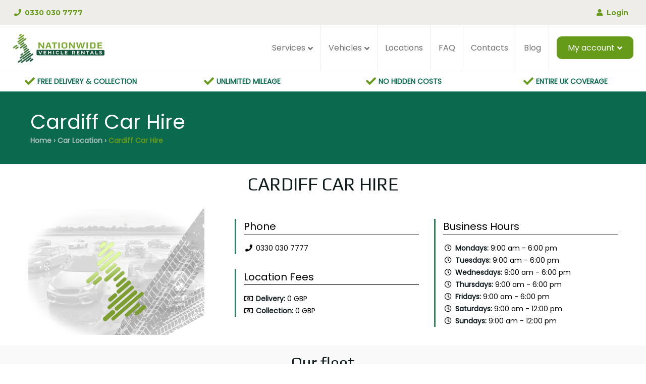

--- FILE ---
content_type: text/html; charset=UTF-8
request_url: https://nvr.co.uk/rental-location/cardiff-car-hire/
body_size: 18273
content:
<!DOCTYPE html>
<html lang="en-GB" prefix="og: https://ogp.me/ns#">
<head>
<meta charset="UTF-8">
<meta name="viewport" content="width=device-width, initial-scale=1">
<link rel="profile" href="http://gmpg.org/xfn/11">
<link rel="pingback" href="https://nvr.co.uk/xmlrpc.php">
<style>img:is([sizes="auto" i], [sizes^="auto," i]) { contain-intrinsic-size: 3000px 1500px }</style>
<!-- Search Engine Optimization by Rank Math PRO - https://rankmath.com/ -->
<title>Cardiff Car Hire | Nationwide Vehicle Rentals</title>
<meta name="description" content="Choose any of our featured vehicles"/>
<meta name="robots" content="nofollow, noindex"/>
<meta property="og:locale" content="en_GB" />
<meta property="og:type" content="article" />
<meta property="og:title" content="Cardiff Car Hire | Nationwide Vehicle Rentals" />
<meta property="og:description" content="Choose any of our featured vehicles" />
<meta property="og:url" content="https://nvr.co.uk/rental-location/cardiff-car-hire/" />
<meta property="og:site_name" content="Nationwide Vehicle Rentals" />
<meta property="article:publisher" content="https://www.facebook.com/nationwidevr" />
<meta property="og:updated_time" content="2025-05-13T12:00:09+01:00" />
<meta property="og:image" content="https://nvr.co.uk/wp-content/uploads/2025/03/delivery_collection.jpg" />
<meta property="og:image:secure_url" content="https://nvr.co.uk/wp-content/uploads/2025/03/delivery_collection.jpg" />
<meta property="og:image:width" content="1440" />
<meta property="og:image:height" content="532" />
<meta property="og:image:alt" content="Cardiff Car Hire" />
<meta property="og:image:type" content="image/jpeg" />
<meta name="twitter:card" content="summary_large_image" />
<meta name="twitter:title" content="Cardiff Car Hire | Nationwide Vehicle Rentals" />
<meta name="twitter:description" content="Choose any of our featured vehicles" />
<meta name="twitter:site" content="@nationwidevr" />
<meta name="twitter:creator" content="@nationwidevr" />
<meta name="twitter:image" content="https://nvr.co.uk/wp-content/uploads/2025/03/delivery_collection.jpg" />
<!-- /Rank Math WordPress SEO plugin -->
<link rel='dns-prefetch' href='//fonts.googleapis.com' />
<link rel='preconnect' href='https://fonts.gstatic.com' crossorigin />
<link rel="alternate" type="application/rss+xml" title="Nationwide Vehicle Rentals &raquo; Feed" href="https://nvr.co.uk/feed/" />
<link rel="alternate" type="application/rss+xml" title="Nationwide Vehicle Rentals &raquo; Comments Feed" href="https://nvr.co.uk/comments/feed/" />
<!-- <link rel='stylesheet' id='wp-block-library-css' href='https://nvr.co.uk/wp-includes/css/dist/block-library/style.min.css?ver=6.8.3' type='text/css' media='all' /> -->
<link rel="stylesheet" type="text/css" href="//nvr.co.uk/wp-content/cache/wpfc-minified/9a39k9v6/ae5l3.css" media="all"/>
<style id='classic-theme-styles-inline-css' type='text/css'>
/*! This file is auto-generated */
.wp-block-button__link{color:#fff;background-color:#32373c;border-radius:9999px;box-shadow:none;text-decoration:none;padding:calc(.667em + 2px) calc(1.333em + 2px);font-size:1.125em}.wp-block-file__button{background:#32373c;color:#fff;text-decoration:none}
</style>
<style id='global-styles-inline-css' type='text/css'>
:root{--wp--preset--aspect-ratio--square: 1;--wp--preset--aspect-ratio--4-3: 4/3;--wp--preset--aspect-ratio--3-4: 3/4;--wp--preset--aspect-ratio--3-2: 3/2;--wp--preset--aspect-ratio--2-3: 2/3;--wp--preset--aspect-ratio--16-9: 16/9;--wp--preset--aspect-ratio--9-16: 9/16;--wp--preset--color--black: #000000;--wp--preset--color--cyan-bluish-gray: #abb8c3;--wp--preset--color--white: #ffffff;--wp--preset--color--pale-pink: #f78da7;--wp--preset--color--vivid-red: #cf2e2e;--wp--preset--color--luminous-vivid-orange: #ff6900;--wp--preset--color--luminous-vivid-amber: #fcb900;--wp--preset--color--light-green-cyan: #7bdcb5;--wp--preset--color--vivid-green-cyan: #00d084;--wp--preset--color--pale-cyan-blue: #8ed1fc;--wp--preset--color--vivid-cyan-blue: #0693e3;--wp--preset--color--vivid-purple: #9b51e0;--wp--preset--gradient--vivid-cyan-blue-to-vivid-purple: linear-gradient(135deg,rgba(6,147,227,1) 0%,rgb(155,81,224) 100%);--wp--preset--gradient--light-green-cyan-to-vivid-green-cyan: linear-gradient(135deg,rgb(122,220,180) 0%,rgb(0,208,130) 100%);--wp--preset--gradient--luminous-vivid-amber-to-luminous-vivid-orange: linear-gradient(135deg,rgba(252,185,0,1) 0%,rgba(255,105,0,1) 100%);--wp--preset--gradient--luminous-vivid-orange-to-vivid-red: linear-gradient(135deg,rgba(255,105,0,1) 0%,rgb(207,46,46) 100%);--wp--preset--gradient--very-light-gray-to-cyan-bluish-gray: linear-gradient(135deg,rgb(238,238,238) 0%,rgb(169,184,195) 100%);--wp--preset--gradient--cool-to-warm-spectrum: linear-gradient(135deg,rgb(74,234,220) 0%,rgb(151,120,209) 20%,rgb(207,42,186) 40%,rgb(238,44,130) 60%,rgb(251,105,98) 80%,rgb(254,248,76) 100%);--wp--preset--gradient--blush-light-purple: linear-gradient(135deg,rgb(255,206,236) 0%,rgb(152,150,240) 100%);--wp--preset--gradient--blush-bordeaux: linear-gradient(135deg,rgb(254,205,165) 0%,rgb(254,45,45) 50%,rgb(107,0,62) 100%);--wp--preset--gradient--luminous-dusk: linear-gradient(135deg,rgb(255,203,112) 0%,rgb(199,81,192) 50%,rgb(65,88,208) 100%);--wp--preset--gradient--pale-ocean: linear-gradient(135deg,rgb(255,245,203) 0%,rgb(182,227,212) 50%,rgb(51,167,181) 100%);--wp--preset--gradient--electric-grass: linear-gradient(135deg,rgb(202,248,128) 0%,rgb(113,206,126) 100%);--wp--preset--gradient--midnight: linear-gradient(135deg,rgb(2,3,129) 0%,rgb(40,116,252) 100%);--wp--preset--font-size--small: 13px;--wp--preset--font-size--medium: 20px;--wp--preset--font-size--large: 36px;--wp--preset--font-size--x-large: 42px;--wp--preset--spacing--20: 0.44rem;--wp--preset--spacing--30: 0.67rem;--wp--preset--spacing--40: 1rem;--wp--preset--spacing--50: 1.5rem;--wp--preset--spacing--60: 2.25rem;--wp--preset--spacing--70: 3.38rem;--wp--preset--spacing--80: 5.06rem;--wp--preset--shadow--natural: 6px 6px 9px rgba(0, 0, 0, 0.2);--wp--preset--shadow--deep: 12px 12px 50px rgba(0, 0, 0, 0.4);--wp--preset--shadow--sharp: 6px 6px 0px rgba(0, 0, 0, 0.2);--wp--preset--shadow--outlined: 6px 6px 0px -3px rgba(255, 255, 255, 1), 6px 6px rgba(0, 0, 0, 1);--wp--preset--shadow--crisp: 6px 6px 0px rgba(0, 0, 0, 1);}:where(.is-layout-flex){gap: 0.5em;}:where(.is-layout-grid){gap: 0.5em;}body .is-layout-flex{display: flex;}.is-layout-flex{flex-wrap: wrap;align-items: center;}.is-layout-flex > :is(*, div){margin: 0;}body .is-layout-grid{display: grid;}.is-layout-grid > :is(*, div){margin: 0;}:where(.wp-block-columns.is-layout-flex){gap: 2em;}:where(.wp-block-columns.is-layout-grid){gap: 2em;}:where(.wp-block-post-template.is-layout-flex){gap: 1.25em;}:where(.wp-block-post-template.is-layout-grid){gap: 1.25em;}.has-black-color{color: var(--wp--preset--color--black) !important;}.has-cyan-bluish-gray-color{color: var(--wp--preset--color--cyan-bluish-gray) !important;}.has-white-color{color: var(--wp--preset--color--white) !important;}.has-pale-pink-color{color: var(--wp--preset--color--pale-pink) !important;}.has-vivid-red-color{color: var(--wp--preset--color--vivid-red) !important;}.has-luminous-vivid-orange-color{color: var(--wp--preset--color--luminous-vivid-orange) !important;}.has-luminous-vivid-amber-color{color: var(--wp--preset--color--luminous-vivid-amber) !important;}.has-light-green-cyan-color{color: var(--wp--preset--color--light-green-cyan) !important;}.has-vivid-green-cyan-color{color: var(--wp--preset--color--vivid-green-cyan) !important;}.has-pale-cyan-blue-color{color: var(--wp--preset--color--pale-cyan-blue) !important;}.has-vivid-cyan-blue-color{color: var(--wp--preset--color--vivid-cyan-blue) !important;}.has-vivid-purple-color{color: var(--wp--preset--color--vivid-purple) !important;}.has-black-background-color{background-color: var(--wp--preset--color--black) !important;}.has-cyan-bluish-gray-background-color{background-color: var(--wp--preset--color--cyan-bluish-gray) !important;}.has-white-background-color{background-color: var(--wp--preset--color--white) !important;}.has-pale-pink-background-color{background-color: var(--wp--preset--color--pale-pink) !important;}.has-vivid-red-background-color{background-color: var(--wp--preset--color--vivid-red) !important;}.has-luminous-vivid-orange-background-color{background-color: var(--wp--preset--color--luminous-vivid-orange) !important;}.has-luminous-vivid-amber-background-color{background-color: var(--wp--preset--color--luminous-vivid-amber) !important;}.has-light-green-cyan-background-color{background-color: var(--wp--preset--color--light-green-cyan) !important;}.has-vivid-green-cyan-background-color{background-color: var(--wp--preset--color--vivid-green-cyan) !important;}.has-pale-cyan-blue-background-color{background-color: var(--wp--preset--color--pale-cyan-blue) !important;}.has-vivid-cyan-blue-background-color{background-color: var(--wp--preset--color--vivid-cyan-blue) !important;}.has-vivid-purple-background-color{background-color: var(--wp--preset--color--vivid-purple) !important;}.has-black-border-color{border-color: var(--wp--preset--color--black) !important;}.has-cyan-bluish-gray-border-color{border-color: var(--wp--preset--color--cyan-bluish-gray) !important;}.has-white-border-color{border-color: var(--wp--preset--color--white) !important;}.has-pale-pink-border-color{border-color: var(--wp--preset--color--pale-pink) !important;}.has-vivid-red-border-color{border-color: var(--wp--preset--color--vivid-red) !important;}.has-luminous-vivid-orange-border-color{border-color: var(--wp--preset--color--luminous-vivid-orange) !important;}.has-luminous-vivid-amber-border-color{border-color: var(--wp--preset--color--luminous-vivid-amber) !important;}.has-light-green-cyan-border-color{border-color: var(--wp--preset--color--light-green-cyan) !important;}.has-vivid-green-cyan-border-color{border-color: var(--wp--preset--color--vivid-green-cyan) !important;}.has-pale-cyan-blue-border-color{border-color: var(--wp--preset--color--pale-cyan-blue) !important;}.has-vivid-cyan-blue-border-color{border-color: var(--wp--preset--color--vivid-cyan-blue) !important;}.has-vivid-purple-border-color{border-color: var(--wp--preset--color--vivid-purple) !important;}.has-vivid-cyan-blue-to-vivid-purple-gradient-background{background: var(--wp--preset--gradient--vivid-cyan-blue-to-vivid-purple) !important;}.has-light-green-cyan-to-vivid-green-cyan-gradient-background{background: var(--wp--preset--gradient--light-green-cyan-to-vivid-green-cyan) !important;}.has-luminous-vivid-amber-to-luminous-vivid-orange-gradient-background{background: var(--wp--preset--gradient--luminous-vivid-amber-to-luminous-vivid-orange) !important;}.has-luminous-vivid-orange-to-vivid-red-gradient-background{background: var(--wp--preset--gradient--luminous-vivid-orange-to-vivid-red) !important;}.has-very-light-gray-to-cyan-bluish-gray-gradient-background{background: var(--wp--preset--gradient--very-light-gray-to-cyan-bluish-gray) !important;}.has-cool-to-warm-spectrum-gradient-background{background: var(--wp--preset--gradient--cool-to-warm-spectrum) !important;}.has-blush-light-purple-gradient-background{background: var(--wp--preset--gradient--blush-light-purple) !important;}.has-blush-bordeaux-gradient-background{background: var(--wp--preset--gradient--blush-bordeaux) !important;}.has-luminous-dusk-gradient-background{background: var(--wp--preset--gradient--luminous-dusk) !important;}.has-pale-ocean-gradient-background{background: var(--wp--preset--gradient--pale-ocean) !important;}.has-electric-grass-gradient-background{background: var(--wp--preset--gradient--electric-grass) !important;}.has-midnight-gradient-background{background: var(--wp--preset--gradient--midnight) !important;}.has-small-font-size{font-size: var(--wp--preset--font-size--small) !important;}.has-medium-font-size{font-size: var(--wp--preset--font-size--medium) !important;}.has-large-font-size{font-size: var(--wp--preset--font-size--large) !important;}.has-x-large-font-size{font-size: var(--wp--preset--font-size--x-large) !important;}
:where(.wp-block-post-template.is-layout-flex){gap: 1.25em;}:where(.wp-block-post-template.is-layout-grid){gap: 1.25em;}
:where(.wp-block-columns.is-layout-flex){gap: 2em;}:where(.wp-block-columns.is-layout-grid){gap: 2em;}
:root :where(.wp-block-pullquote){font-size: 1.5em;line-height: 1.6;}
</style>
<!-- <link rel='stylesheet' id='contact-form-7-css' href='https://nvr.co.uk/wp-content/plugins/contact-form-7/includes/css/styles.css?ver=6.1.1' type='text/css' media='all' /> -->
<!-- <link rel='stylesheet' id='pc4u-style-css' href='https://nvr.co.uk/wp-content/plugins/postcodes4u-address-finder/includes/css/pc4u_styles_v1-1.css?ver=6.8.3' type='text/css' media='all' /> -->
<!-- <link rel='stylesheet' id='wpcr-bootstrap-css' href='https://nvr.co.uk/wp-content/themes/wp-car-rental/assets/bootstrap/css/bootstrap.min.css?ver=3.4.1' type='text/css' media='all' /> -->
<!-- <link rel='stylesheet' id='vc_font_awesome_5_shims-css' href='https://nvr.co.uk/wp-content/plugins/js_composer/assets/lib/vendor/dist/@fortawesome/fontawesome-free/css/v4-shims.min.css?ver=8.6.1' type='text/css' media='all' /> -->
<!-- <link rel='stylesheet' id='vc_font_awesome_5-css' href='https://nvr.co.uk/wp-content/themes/wp-car-rental/assets/font-awesome-5.15.3/css/all.min.css?ver=5.15.3' type='text/css' media='all' /> -->
<!-- <link rel='stylesheet' id='wpcr-basic-style-css' href='https://nvr.co.uk/wp-content/themes/wp-car-rental/assets/css/basic-style.min.css?ver=4.6.0' type='text/css' media='all' /> -->
<!-- <link rel='stylesheet' id='theme-style-css' href='https://nvr.co.uk/wp-content/themes/wp-car-rental-child/style.css?ver=6.8.3' type='text/css' media='all' /> -->
<!-- <link rel='stylesheet' id='wpcr-theme-options-css' href='https://nvr.co.uk/wp-content/uploads/WPCarRental/assets/css/theme-options.min.css?ver=1764592186' type='text/css' media='all' /> -->
<!-- <link rel='stylesheet' id='js_composer_front-css' href='https://nvr.co.uk/wp-content/plugins/js_composer/assets/css/js_composer.min.css?ver=8.6.1' type='text/css' media='all' /> -->
<link rel="stylesheet" type="text/css" href="//nvr.co.uk/wp-content/cache/wpfc-minified/g3w5ltlv/ae5l3.css" media="all"/>
<link rel="preload" as="style" href="https://fonts.googleapis.com/css?family=Montserrat:700%7CPoppins:400%7CAbel:400%7CPlay:400,700&#038;display=swap&#038;ver=1764592186" /><link rel="stylesheet" href="https://fonts.googleapis.com/css?family=Montserrat:700%7CPoppins:400%7CAbel:400%7CPlay:400,700&#038;display=swap&#038;ver=1764592186" media="print" onload="this.media='all'"><noscript><link rel="stylesheet" href="https://fonts.googleapis.com/css?family=Montserrat:700%7CPoppins:400%7CAbel:400%7CPlay:400,700&#038;display=swap&#038;ver=1764592186" /></noscript><script src='//nvr.co.uk/wp-content/cache/wpfc-minified/mcnw7hai/ae5l3.js' type="text/javascript"></script>
<!-- <script type="text/javascript" src="https://nvr.co.uk/wp-content/plugins/postcodes4u-address-finder/includes/js/pc4u_wp_v1_5_19.js?ver=6.8.3" id="pc4u-script-js"></script> -->
<!-- <script type="text/javascript" src="https://nvr.co.uk/wp-includes/js/jquery/jquery.min.js?ver=3.7.1" id="jquery-core-js"></script> -->
<!-- <script type="text/javascript" src="https://nvr.co.uk/wp-includes/js/jquery/jquery-migrate.min.js?ver=3.4.1" id="jquery-migrate-js"></script> -->
<script></script><link rel="https://api.w.org/" href="https://nvr.co.uk/wp-json/" /><link rel="EditURI" type="application/rsd+xml" title="RSD" href="https://nvr.co.uk/xmlrpc.php?rsd" />
<link rel='shortlink' href='https://nvr.co.uk/?p=3646' />
<link rel="alternate" title="oEmbed (JSON)" type="application/json+oembed" href="https://nvr.co.uk/wp-json/oembed/1.0/embed?url=https%3A%2F%2Fnvr.co.uk%2Frental-location%2Fcardiff-car-hire%2F" />
<link rel="alternate" title="oEmbed (XML)" type="text/xml+oembed" href="https://nvr.co.uk/wp-json/oembed/1.0/embed?url=https%3A%2F%2Fnvr.co.uk%2Frental-location%2Fcardiff-car-hire%2F&#038;format=xml" />
<meta name="framework" content="Redux 4.2.11" /><link rel="icon" sizes="16x16" href="https://nvr.co.uk/wp-content/uploads/2025/02/icon-16.jpg" type="image/png"/><link rel="shortcut icon" sizes="32x32" href="https://nvr.co.uk/wp-content/uploads/2025/02/icon-32.jpg" type="image/png"/><link rel="apple-touch-icon" sizes="60x60" href="https://nvr.co.uk/wp-content/uploads/2025/02/icon-60.jpg"/><link rel="apple-touch-icon" sizes="76x76" href="https://nvr.co.uk/wp-content/uploads/2025/02/icon-76.jpg"/><link rel="apple-touch-icon" sizes="120x120" href="https://nvr.co.uk/wp-content/uploads/2025/02/icon-120.jpg"/><link rel="apple-touch-icon" sizes="152x152" href="https://nvr.co.uk/wp-content/uploads/2025/02/icon-152.jpg"/><meta name="theme-color" content="#0f1b1c"><style type="text/css">.entry-title #wpcr-breadcrumbs .breadcrumb_last {
font-weight: 900;
color: #669b1a;
}
#wpcr-breadcrumbs, .breadcrumbs__separator {
font-weight: 900;
color: #669b1a;
}
#masthead {
box-shadow: none;
}
.my-account-btn > a {
height: 50% !important;
background-color: #669b1a !important;
line-height: 100% !important;
padding: 22px !important;
color: white !important;
border-radius: 10px;
display: flex !important;
align-items: center;
column-gap: 8px;
margin-top: 22px !important;
}
.navbar-fixed-top .my-account-btn > a {
margin-top: 14px !important;
}
.top_bar .top_bar_inner {
display: flex;
justify-content: space-between;
}
header .header_inner {
display: flex;
justify-content: space-between;
}
header .header-right {
display: flex;
justify-content: flex-end;
align-items: center;
column-gap: 16px;
}
header .header-right button {
line-height: 15px;
}
header .main-navigation .primary-menu .menu-item .sub-menu {
margin-top: -7px;
}
header .mobile-menu .company_phone {
padding: 10px 15px;
}
.post-template-default .entry-header .entry-header-inner {
padding: 50px 0px;
}
.post-template-default .entry-header .entry-header-inner .entry-title h1 {
font-family: "Poppins", sans-serif;
font-size: 48px;
line-height: 56px;
font-weight: 700;
color: #30303C;
}
.post-template-default .entry-header .entry-header-inner #wpcr-breadcrumbs {
display: none;
}
footer {
border-top: 1px solid #ECEEF8;
border-bottom: 1px solid #ECEEF8;
}
.footer-widget .menu-item a {
padding-left: 0 !important;
}
.widget_nav_menu {
margin: 0 25px !important;
}
.footer-widget .widgettitle {
color: #669b1a;
font-size: 22px;
line-height: 25px;
}
.jobpost-template-default #primary.sidebar main#main {
width: 100%;
}
.jobpost-template-default #primary.sidebar main#main .sjb-page .sjb-detail {
margin-top: 0px;
}
.jobpost-template-default .widget-area {
display: none;
}
.content-area .widget-area .widget .widget-title,
.form-section-title {
font-family: "Poppins", sans-serif;
font-size: 24px;
line-height: 32px;
font-weight: 600;
color: #30303C;
}
.content-area .widget-area .recent_posts_widget .recent_post div {
vertical-align: top;
}
.content-area .widget-area .textwidget .recent_posts_widget li .recent_post .title {
display: flex;
flex-direction: column;
}
.content-area .widget-area .textwidget .recent_posts_widget li .recent_post .title a {
order: 1;
font-family: "Poppins", sans-serif;
font-size: 16px;
line-height: 24px;
font-weight: 500;
color: #30303C !important;
}
.content-area .widget-area .textwidget .recent_posts_widget li .recent_post .title a:hover {
color: #669b1a !important;
}
.content-area .widget-area .textwidget .recent_posts_widget li .recent_post .title .post-date {
order: 0;
font-family: "Poppins", sans-serif;
font-size: 14px;
line-height: 24px;
font-weight: 400;
color: #9898A8;
text-transform: uppercase;
}
/*
Se puede controlar desde theme options
.entry-content a,
.entry-footer .cat-links a,
.entry-footer .posted-on a,
.entry-footer .updated-on a {
color: #00AEFF !important;
}
.entry-content a:hover,
.entry-footer .cat-links a:hover,
.entry-footer .posted-on a:hover,
.entry-footer .updated-on a:hover {
color: #9898A8 !important;
}*/
/*.entry-content .vc_btn3-color-primary_color_background {
color: #FFFFFF !important;
}
.hero-section {
height: 500px;
}
.hero-section .vc_column_container {
position: absolute;
top: 50%;
left: 50%;
transform: translate(-50%, -50%);
z-index: 9;
}
*/
.hero-section::before {
content: "";
position: absolute;
top: 0;
left: 0;
right: 0;
bottom: 0;
background-color: rgba(0, 0, 0, 0.5); 
z-index: 1;
display: block !important;
}
.big-heading {
color: #30303C !important;
font-family: 'Poppins', sans-serif !important;
font-weight: 700 !important;
font-size: 48px !important;
line-height: 56px !important;
}
.custom-heading {
color: #30303C !important;
font-family: 'Poppins', sans-serif !important;
font-weight: 700 !important;
font-size: 32px !important;
line-height: 40px !important;
}
.custom-subheading {
color: #669b1a !important;
font-family: 'Poppins', sans-serif !important;
font-weight: 500 !important;
font-size: 12px !important;
line-height: 16px !important;
text-transform: uppercase;
margin-bottom: 8px;
}
.custom-paragraph {
color: #9898A8 !important;
font-family: 'Poppins', sans-serif !important;
font-weight: 400 !important;
font-size: 16px !important;
line-height: 24px !important;
}
.icon-title {
color: #30303C !important;
font-family: 'Poppins', sans-serif !important;
font-weight: 600 !important;
font-size: 18px !important;
line-height: 24px !important;
margin-bottom: 8px;
}
.icon-text {
color: #9898A8 !important;
font-family: 'Poppins', sans-serif !important;
font-weight: 400 !important;
font-size: 14px !important;
line-height: 24px !important;
text-align: center;
}
.faq-question {
font-family: 'Poppins', sans-serif !important;
font-weight: 600 !important;
font-size: 20px !important;
line-height: 28px !important;
color: #30303C !important;
}
.faq-answer {
font-family: 'Poppins', sans-serif !important;
font-weight: 400 !important;
font-size: 16px !important;
line-height: 24px !important;
color: #30303C !important;
max-width: 85%;
}
.vc_toggle_active .faq-answer a {
color: #30303c !important;
text-decoration: underline;
}
.vc_toggle_active .faq-answer a:hover {
color: #FFFFFF !important;
}
.vc_toggle_active .faq-question,
.vc_toggle_active .faq-answer {
color: #FFFFFF !important;
}
.vc_toggle_size_md .vc_toggle_icon {
width: 10px !important;
}
.hero-section {
min-height: 500px;
}
/*.hero-section .vc_column_container {
position: absolute;
top: 50%;
left: 50%;
transform: translate(-50%, -50%);
}*/
.hero-section .vc_column_container .hero-title {
color: #FFFFFF !important;
font-family: 'Poppins', sans-serif !important;
font-weight: 700 !important;
font-size: 56px !important;
line-height: 64px !important;
text-align: center;
text-transform: uppercase;
}
.hero-section .hero-content-left {
max-width: 1366px;
margin: auto;
padding: 0 25px;
}
.hero-section .hero-content-left .hero-title {
text-align: left !important;
}
.custom-page-title {
color: #30303C !important;
font-family: 'Poppins', sans-serif !important;
font-weight: 700 !important;
font-size: 56px !important;
line-height: 64px !important;
text-transform: uppercase;
}
.custom-post-title {
color: #30303C !important;
font-family: 'Poppins', sans-serif !important;
font-weight: 700 !important;
font-size: 48px !important;
line-height: 56px !important;
}
.fw-600 {
font-weight: 600 !important;
}
.btn-custom-primary a,
.btn-custom-primary button {
background-color: #669b1a !important;
color: #FFFFFF !important;
border: 1px solid #669b1a !important;
}
.btn-custom-primary a:hover,
.btn-custom-primary button:hover {
background-color: #FFFFFF !important;
color: #669b1a !important;
border: 1px solid #669b1a !important;
}
.btn-primary-outline a,
.btn-primary-outline button {
background-color: transparent !important;
border: 1px solid #669b1a !important;
color: #669b1a !important;
font-weight: 400 !important;
}
.btn-primary-outline a:hover,
.btn-primary-outline button:hover {
background-color: #669b1a !important;
color: #FFFFFF !important;
border: 1px solid #669b1a !important;
}
.btn-white a,
.btn-white button {
background-color: #FFFFFF !important;
color: #669b1a !important;
border: 1px solid #FFFFFF !important;
font-weight: 400 !important;
}
.btn-white a:hover,
.btn-white button:hover {
background-color: #669b1a !important;
border: 1px solid #FFFFFF !important;
color: #FFFFFF !important;
}
.btn-inverse-white a,
.btn-inverse-white button {
background-color: #669b1a !important;
border: 1px solid #FFFFFF !important;
color: #FFFFFF !important;
font-weight: 400 !important;
}
.btn-inverse-white a:hover,
.btn-inverse-white button:hover {
background-color: #FFFFFF !important;
color: #669b1a !important;
border: 1px solid #FFFFFF !important;
}
.rounded-border,
.rounded-border img {
border-radius: 25px !important;
}
.full-width-image figure {
width: 100%;
}
.full-width-image figure .vc_single_image-wrapper {
width: 100%;
}
.full-width-image figure .vc_single_image-wrapper img {
width: 100%;
max-height: 540px;
object-fit: cover;
}
/* Get In Touch Form */
.get-in-touch-text {
max-width: 80%;
}
#getInTouchForm {
display: flex;
align-items: flex-end;
justify-content: flex-start;
}
#getInTouchForm label {
display: flex;
flex-direction: column;
margin-bottom: 0px;
font-family: 'Poppins', sans-serif;
font-size: 12px;
line-height: 16px;
font-weight: 500;
color: #595963;
}
#getInTouchForm input[name="get-in-touch-tel"] {
padding: 10px 16px;
border-radius: 14px;
border: 2px solid #669b1a;
margin-bottom: 0px;
max-width: 450px;
font-family: 'Poppins', sans-serif;
font-size: 16px;
line-height: 24px;
font-weight: 400;
color: #595963;
}
#getInTouchForm input[name="get-in-touch-tel"]::placeholder {
font-family: 'Poppins', sans-serif;
font-size: 16px;
line-height: 24px;
font-weight: 400;
color: #9898A8;
}
#getInTouchForm .wpcf7-submit {
margin-bottom: 0px;
margin-left: -15px;
padding-left: 30px;
}
#getInTouchForm .wpcf7-spinner {
display: none;
}
/*.get-in-touch-container {
justify-content: space-between;
}
.get-in-touch-left {
flex-basis: 40%;
}
.get-in-touch-right {
flex-basis: 40%;
}*/
@media (max-width: 1130px) {
.car-hire-btn {
width: fit-content !important;
padding: 10px 15px;
}
header .header-right a button {
display: none;
}
.bottom_bar .bottom_bar_inner {
display: flex;
flex-direction: column;
row-gap: 16px;
}
.bottom_bar .bottom_bar_inner .bottom-bar-data {
display: flex;
justify-content: center;
flex-wrap: wrap;
row-gap: 16px;
}
}
.single .entry-header {
display: flex;
flex-direction: column;
}
.single .entry-header .entry-header-breadcrumbs {
max-width: 1366px;
padding: 40px 25px 40px 25px;
margin: auto;
width: 100%;
}
.single .entry-header .entry-header-inner {
padding: 0px;
}
.single .entry-header .entry-header-inner img {
width: 100%;
max-height: 440px;
object-fit: cover;
}
.position-relative {
position: relative;
}
.position-absolute {
position: absolute;
}
.custom-icon img {
width: 70px;
height: 70px;
}
.sjb-page .sjb-filters.sjb-filters-v2 {
padding: 0px;
background: transparent;
}
.sjb-page .sjb-filters.sjb-filters-v2 .btn-search,
.sjb-page .list-data .v2,
.sjb-page .sjb-filters.sjb-filters-v2 .form-control,
.sjb-page .list-data .v2 .sjb-apply-now-btn a,
.sjb-page .sjb-detail .list-data .v2 .jobpost-form .form-control,
.sjb-page .sjb-detail .list-data .v2 .jobpost-form .app-submit {
border-radius: 8px;
}
/* Custom Form Styles */
.row.form-section .form-fields {
border-left: 1px solid #D1D4E1;
margin-left: 35px;
padding-left: 50px;
padding-right: 50px;
}
.row.form-section .form-fields hr {
margin-top: 4px;
}
.row.form-section .form-fields .vehicles-options .wpcf7-checkbox {
gap: 16px;
}
.row.form-section .form-fields .vehicles-options .wpcf7-checkbox .wpcf7-list-item {
margin: 0px;
}
.row.form-section .form-fields .vehicles-options .wpcf7-checkbox .wpcf7-list-item .wpcf7-list-item-label {
display: flex;
align-items: center;
gap: 8px;
}
.row.form-section .form-fields .vehicles-options .wpcf7-checkbox .wpcf7-list-item .wpcf7-list-item-label::before {
vertical-align: middle;
}
.row.form-section .form-fields .vehicles-options .wpcf7-checkbox .wpcf7-list-item.first .wpcf7-list-item-label::before {
content: url('/wp-content/uploads/2024/10/car-blue.svg');
}
.row.form-section .form-fields .vehicles-options .wpcf7-checkbox .wpcf7-list-item:nth-child(2) .wpcf7-list-item-label::before {
content: url('/wp-content/uploads/2024/10/van-blue.svg');
}
.row.form-section .form-fields .vehicles-options .wpcf7-checkbox .wpcf7-list-item.last .wpcf7-list-item-label::before {
content: url('/wp-content/uploads/2024/10/minibus-blue.svg');
}
.footer-contact i {
width: 28px;
margin-right: 10px;
vertical-align: middle;
}
.footer-contact.text-left {
margin-top: 50px;
}
@media (max-width: 1130px) {
footer .footer > .col-xs-12 {
padding: 0;
}
footer .footer > .col-xs-12 .footer-widget {
padding: 0;
}
}
@media (max-width: 1024px) {
#getInTouchForm input[name="get-in-touch-tel"] {
max-width: 250px;
}
.footer .footer-right .footer-right-menu {
flex-wrap: nowrap !important;
}
}
@media (max-width: 768px) {
.get-in-touch-container {
flex-direction: column;
}
.get-in-touch-container .vc_col-sm-6 {
width: 100%;
}
#getInTouchForm {
justify-content: flex-start;
align-items: flex-start;
}
#getInTouchForm .wpcf7-submit {
margin-left: -20px;
margin-top: 16px;
padding-left: 35px;
}
}	
/*header#masthead {
margin-top: 40px !important;
}
header#masthead.navbar-fixed-top {
margin-top: 0 !important;
}*/
@media screen and (min-width: 453px) and (max-width: 855px){
header#masthead {
margin-top: 80px !important;
}
}
@media screen and (max-width: 452px){
header#masthead {
margin-top: 120px !important;
}
}
.custom-html .notice {
padding: 0 15px;
}				</style><div class="custom-html"><meta name="msvalidate.01" content="CC4BF28EA7F5D0FE8FFA70CB5A434D79" />
<meta name="ahrefs-site-verification" content="11c271c23a3710f10dc2440415671b17e7c98057216c63ed984913e0b2510065">
<meta name="google-site-verification" content="NKFauFum05Bka6IXyy9D7TBfpGL64CJ7NYZWqwKiHyo" />
<meta name="google-site-verification" content="RAL5K0dTwD-LW1qDP32EHJrdz2HL2PkuHo4UKS5aid8" />
<script src="https://analytics.ahrefs.com/analytics.js" data-key="I5ocRWTQWdnbzMCZ/K7pYg" async></script>
<!--<script nowprocket nitro-exclude seraph-accel-crit="1" data-cfasync="false" type="text/javascript" src="https://cdn.seoplatform.io/injector.js?websiteId=25370"></script>
<div class="notice"><strong>We’re experiencing temporary phone issues. For all bookings and enquiries, please reach us through our <a href="/contacts/">contact page</a></strong></div>--></div><meta name="generator" content="Powered by WPBakery Page Builder - drag and drop page builder for WordPress."/>
<!-- Google Tag Manager -->
<script>(function(w,d,s,l,i){w[l]=w[l]||[];w[l].push({'gtm.start':
new Date().getTime(),event:'gtm.js'});var f=d.getElementsByTagName(s)[0],
j=d.createElement(s),dl=l!='dataLayer'?'&l='+l:'';j.async=true;j.src=
'https://www.googletagmanager.com/gtm.js?id='+i+dl;f.parentNode.insertBefore(j,f);
})(window,document,'script','dataLayer','GTM-WQTNGSV');</script>
<!-- End Google Tag Manager --><link rel="icon" href="https://nvr.co.uk/wp-content/uploads/2025/02/cropped-icon-60-32x32.jpg" sizes="32x32" />
<link rel="icon" href="https://nvr.co.uk/wp-content/uploads/2025/02/cropped-icon-60-192x192.jpg" sizes="192x192" />
<link rel="apple-touch-icon" href="https://nvr.co.uk/wp-content/uploads/2025/02/cropped-icon-60-180x180.jpg" />
<meta name="msapplication-TileImage" content="https://nvr.co.uk/wp-content/uploads/2025/02/cropped-icon-60-270x270.jpg" />
<style type="text/css" id="wp-custom-css">
.sjb-page {
background-color: transparent !important;
margin-bottom: 40px !important;
}
.sjb-page .list-data {
background-color: transparent !important;	
}
#homepage_search_form {
min-height: auto !important;
background-image: linear-gradient(rgba(0,0,0,0),rgba(0,0,0,.4)),url(https://nvr.co.uk/wp-content/uploads/2019/08/nvr-hero-6.jpg);
background-size: cover !important;
background-position: bottom !important;
}
#homepage_search_form_inner .search_form_row, .home-form-container.cf7 {
background-color: rgba(4,63,46,0.6) !important;
}
.bottom-fixed span.item_list_deposit_title:nth-of-type(3), .bottom-fixed span.item_list_deposit.float_right:nth-of-type(4) {
display: none;
}
.item_list_price_container.float_right {
margin-bottom: 0;
}
.bottom-fixed .item_list_deposit_title:nth-of-type(2) {
display: block !important;
}
.car-rental-items-list .item_list_price_container {
display: none !important;
}
.site-content>.entry-header {
padding: 35px !important;
background-color: #0B694E !important;
}
body.car_rental_location-template-default #primary {
padding: 0px 25px 40px 25px;
}
body.car_rental_location-template-default .hero-content-left h3{
color: #ffffff; font-size: 32px; 
}
body.car_rental_location-template-default .hero-content-left p{
color: #ffffff; font-size: 22px; 
}
.column-3 {
column-count: 3;
column-gap: 3em;
column-rule: 2px solid #ffffff;
column-width: 140px;
margin-top: 33px;
padding-bottom: 33px;
}
.column-3 {
column-count: 3;
column-gap: 2em !important;
column-rule: 0px solid #ffffff !important;
}
.column-3 .wpb_wrapper > h2:first-of-type {
margin-top: -25px !important;
}
@media screen and (max-width: 768px) {
.column-3 {
column-count: 1 !important;
}
}
.vc_icon_element-inner.vc_icon_element-color-green.vc_icon_element-background-color-grey {
background-color: #eafaf3;
border-radius: 16px;
width: 80px;
height: 80px;
display: flex;
align-items: center;
justify-content: center;
margin: 0 auto;
}
.vc_icon_element-icon {
font-size: 32px;
color: green;
display: flex;
align-items: center;
justify-content: center;
}
.iframe iframe {
width: 100% !important;
}
.vc_btn3.vc_btn3-color-blue, .vc_btn3.vc_btn3-color-blue.vc_btn3-style-flat {
color: #fff;
background-color: #669b1a;
}
.text-home h1{
color: #fff !important;
font-weight: 600;
}
.text-home h2{
color: #fff !important;
}
li#menu-item-4663 {
padding-left: 15px;
}
label.wp-block-search__label {
padding-top: 22px;
}
label.wp-block-search__label {
font-size: 22px;
}		</style>
<noscript><style> .wpb_animate_when_almost_visible { opacity: 1; }</style></noscript></head>
<body class="wp-singular car_rental_location-template-default single single-car_rental_location postid-3646 wp-theme-wp-car-rental wp-child-theme-wp-car-rental-child wpb-js-composer js-comp-ver-8.6.1 vc_responsive">
<!-- Google Tag Manager (noscript) -->
<noscript><iframe src="https://www.googletagmanager.com/ns.html?id=GTM-WQTNGSV"
height="0" width="0" style="display:none;visibility:hidden"></iframe></noscript>
<!-- End Google Tag Manager (noscript) -->
<div id="page" class="hfeed site regular-header">
<div class="top_bar"><div class="top_bar_inner"><div class="top_bar_data company_phone"><a href="tel:03300307777"><i class="fas fa-phone"></i> 0330 030 7777</a></div><div class="top_bar_data login">
<a data-toggle="modal" data-target=".login-modal"><i class="fas fa-user"></i> Login </a>
<div class="modal fade login-modal" tabindex="-1" role="dialog" id="top_bar_login">
<div class="modal-dialog modal-sm">
<div class="modal-content">
<form name="loginform" id="loginform" action="https://nvr.co.uk/login/" method="post"><p class="login-username">
<label for="user_login">Username or Email Address</label>
<input type="text" name="log" id="user_login" autocomplete="username" class="input" value="" size="20" />
</p><p class="login-password">
<label for="user_pass">Password</label>
<input type="password" name="pwd" id="user_pass" autocomplete="current-password" spellcheck="false" class="input" value="" size="20" />
</p><p class="login-remember"><label><input name="rememberme" type="checkbox" id="rememberme" value="forever" /> Remember Me</label></p><p class="login-submit">
<input type="submit" name="wp-submit" id="wp-submit" class="button button-primary" value="Log In" />
<input type="hidden" name="redirect_to" value="https://nvr.co.uk/rental-location/cardiff-car-hire/" />
</p></form>				</div>
</div>
</div>
</div></div></div>	<header id="masthead" class="site-header">
<div class="header_inner">
<div class="site-branding">
<a class="brand" href="https://nvr.co.uk">
<img title="Nationwide Vehicle Rentals" class="company_logo" src="https://nvr.co.uk/wp-content/uploads/2019/07/NVRlogo250.png" srcset="https://nvr.co.uk/wp-content/uploads/2019/07/NVRlogo250.png 250w,https://nvr.co.uk/wp-content/uploads/2019/07/NVRlogo_300.png 300w" width="250" sizes="250px" alt="Nationwide Vehicle Rentals" />					<img title="Nationwide Vehicle Rentals" class="company_logo_mobile" src="https://nvr.co.uk/wp-content/uploads/2019/07/NVRlogo250.png" srcset="https://nvr.co.uk/wp-content/uploads/2019/07/NVRlogo250.png 250w,https://nvr.co.uk/wp-content/uploads/2019/07/NVRlogo_300.png 300w" width="250" sizes="250px" alt="Nationwide Vehicle Rentals" />				</a>
</div><!-- .site-branding -->
<nav id="site-navigation" class="main-navigation">
<button class="menu-toggle" aria-controls="primary-menu" aria-expanded="false">
<i class="fas fa-bars" aria-hidden="true"></i>
<i class="fas fa-times" aria-hidden="true"></i>
</button>
<div class="menu-menu-container"><ul id="primary-menu" class="primary-menu"><li id="menu-item-3385" class="menu-item menu-item-type-custom menu-item-object-custom menu-item-has-children menu-item-3385"><a href="#!">Services</a>
<ul class="sub-menu">
<li id="menu-item-5977" class="menu-item menu-item-type-post_type menu-item-object-page menu-item-5977"><a href="https://nvr.co.uk/car-hire/">Car Hire</a></li>
<li id="menu-item-5975" class="menu-item menu-item-type-post_type menu-item-object-page menu-item-5975"><a href="https://nvr.co.uk/minibus-hire/">Minibus Hire</a></li>
<li id="menu-item-5974" class="menu-item menu-item-type-post_type menu-item-object-page menu-item-5974"><a href="https://nvr.co.uk/van-hire/">Van Hire</a></li>
<li id="menu-item-5976" class="menu-item menu-item-type-post_type menu-item-object-page menu-item-5976"><a href="https://nvr.co.uk/european-hire/">European Hire</a></li>
<li id="menu-item-5979" class="menu-item menu-item-type-post_type menu-item-object-page menu-item-5979"><a href="https://nvr.co.uk/meet-greet/">Meet &#038; Greet</a></li>
<li id="menu-item-5978" class="menu-item menu-item-type-post_type menu-item-object-page menu-item-5978"><a href="https://nvr.co.uk/delivery-collection/">Delivery &#038; Collection</a></li>
</ul>
</li>
<li id="menu-item-5980" class="menu-item menu-item-type-post_type menu-item-object-page menu-item-has-children menu-item-5980"><a href="https://nvr.co.uk/our-vehicles/">Vehicles</a>
<ul class="sub-menu">
<li id="menu-item-5981" class="menu-item menu-item-type-post_type menu-item-object-page menu-item-5981"><a href="https://nvr.co.uk/our-vehicles/cars/">Cars</a></li>
<li id="menu-item-5983" class="menu-item menu-item-type-post_type menu-item-object-page menu-item-5983"><a href="https://nvr.co.uk/our-vehicles/vans/">Vans</a></li>
<li id="menu-item-5982" class="menu-item menu-item-type-post_type menu-item-object-page menu-item-5982"><a href="https://nvr.co.uk/our-vehicles/minibus/">Minibus</a></li>
</ul>
</li>
<li id="menu-item-6314" class="menu-item menu-item-type-post_type menu-item-object-page menu-item-6314"><a href="https://nvr.co.uk/locations/">Locations</a></li>
<li id="menu-item-5986" class="menu-item menu-item-type-post_type menu-item-object-page menu-item-5986"><a href="https://nvr.co.uk/faq/">FAQ</a></li>
<li id="menu-item-5985" class="menu-item menu-item-type-post_type menu-item-object-page menu-item-5985"><a href="https://nvr.co.uk/contacts/">Contacts</a></li>
<li id="menu-item-5984" class="menu-item menu-item-type-post_type menu-item-object-page current_page_parent menu-item-5984"><a href="https://nvr.co.uk/blog/">Blog</a></li>
<li id="menu-item-4663" class="my-account-btn menu-item menu-item-type-post_type menu-item-object-car_rental_page menu-item-has-children menu-item-4663"><a href="https://nvr.co.uk/vehicle-rental/my-account/">My account</a>
<ul class="sub-menu">
<li id="menu-item-4664" class="menu-item menu-item-type-post_type menu-item-object-car_rental_page menu-item-4664"><a href="https://nvr.co.uk/vehicle-rental/request-invoice/">Request invoice</a></li>
<li id="menu-item-5987" class="menu-item menu-item-type-post_type menu-item-object-page menu-item-5987"><a href="https://nvr.co.uk/modify-reservation/">Modify Reservation</a></li>
</ul>
</li>
</ul></div><div class="menu-menu-container"><ul id="mobile_menu" class="mobile-menu"><li class="menu-item menu-item-type-custom menu-item-object-custom menu-item-has-children menu-item-3385"><a href="#!">Services</a>
<ul class="sub-menu">
<li class="menu-item menu-item-type-post_type menu-item-object-page menu-item-5977"><a href="https://nvr.co.uk/car-hire/">Car Hire</a></li>
<li class="menu-item menu-item-type-post_type menu-item-object-page menu-item-5975"><a href="https://nvr.co.uk/minibus-hire/">Minibus Hire</a></li>
<li class="menu-item menu-item-type-post_type menu-item-object-page menu-item-5974"><a href="https://nvr.co.uk/van-hire/">Van Hire</a></li>
<li class="menu-item menu-item-type-post_type menu-item-object-page menu-item-5976"><a href="https://nvr.co.uk/european-hire/">European Hire</a></li>
<li class="menu-item menu-item-type-post_type menu-item-object-page menu-item-5979"><a href="https://nvr.co.uk/meet-greet/">Meet &#038; Greet</a></li>
<li class="menu-item menu-item-type-post_type menu-item-object-page menu-item-5978"><a href="https://nvr.co.uk/delivery-collection/">Delivery &#038; Collection</a></li>
</ul>
</li>
<li class="menu-item menu-item-type-post_type menu-item-object-page menu-item-has-children menu-item-5980"><a href="https://nvr.co.uk/our-vehicles/">Vehicles</a>
<ul class="sub-menu">
<li class="menu-item menu-item-type-post_type menu-item-object-page menu-item-5981"><a href="https://nvr.co.uk/our-vehicles/cars/">Cars</a></li>
<li class="menu-item menu-item-type-post_type menu-item-object-page menu-item-5983"><a href="https://nvr.co.uk/our-vehicles/vans/">Vans</a></li>
<li class="menu-item menu-item-type-post_type menu-item-object-page menu-item-5982"><a href="https://nvr.co.uk/our-vehicles/minibus/">Minibus</a></li>
</ul>
</li>
<li class="menu-item menu-item-type-post_type menu-item-object-page menu-item-6314"><a href="https://nvr.co.uk/locations/">Locations</a></li>
<li class="menu-item menu-item-type-post_type menu-item-object-page menu-item-5986"><a href="https://nvr.co.uk/faq/">FAQ</a></li>
<li class="menu-item menu-item-type-post_type menu-item-object-page menu-item-5985"><a href="https://nvr.co.uk/contacts/">Contacts</a></li>
<li class="menu-item menu-item-type-post_type menu-item-object-page current_page_parent menu-item-5984"><a href="https://nvr.co.uk/blog/">Blog</a></li>
<li class="my-account-btn menu-item menu-item-type-post_type menu-item-object-car_rental_page menu-item-has-children menu-item-4663"><a href="https://nvr.co.uk/vehicle-rental/my-account/">My account</a>
<ul class="sub-menu">
<li class="menu-item menu-item-type-post_type menu-item-object-car_rental_page menu-item-4664"><a href="https://nvr.co.uk/vehicle-rental/request-invoice/">Request invoice</a></li>
<li class="menu-item menu-item-type-post_type menu-item-object-page menu-item-5987"><a href="https://nvr.co.uk/modify-reservation/">Modify Reservation</a></li>
</ul>
</li>
<li class="mobile_menu_data company_phone"><a href="tel:03300307777"><i class="fas fa-phone"></i> 0330 030 7777</a></li></ul></div>			</nav><!-- #site-navigation -->
</div>
</header><!-- #masthead -->
<div class="ay-promobar">
<div class="ay-promobar-inner">
<div class="ay-promobar-block ay-promobar-block-1"><span class="ay-promobar-icon"><i class="fa fa-check"></i></span><span
class="ay-promobar-text">Free Delivery &amp; Collection</span></div>
<div class="ay-promobar-block ay-promobar-block-2"><span class="ay-promobar-icon"><i class="fa fa-check"></i></span><span
class="ay-promobar-text">Unlimited Mileage</span></div>
<div class="ay-promobar-block ay-promobar-block-3"><span class="ay-promobar-icon"><i class="fa fa-check"></i></span><span
class="ay-promobar-text">No hidden costs</span></div>
<div class="ay-promobar-block ay-promobar-block-4"><span class="ay-promobar-icon"><i class="fa fa-check"></i></span><span
class="ay-promobar-text">Entire UK Coverage</span></div>
</div>
</div>
<div id="content" class="site-content">    <header class="entry-header">
<div class="entry-header-inner">
<div class="entry-title">
<h1>Cardiff Car Hire</h1>				<div id="wpcr-breadcrumbs" itemscope itemtype="http://schema.org/BreadcrumbList"><span itemprop="itemListElement" itemscope itemtype="http://schema.org/ListItem"><a class="breadcrumbs__link" href="https://nvr.co.uk/" itemprop="item"><span itemprop="name">Home</span></a><meta itemprop="position" content="1" /></span><span class="breadcrumbs__separator"> › </span><span itemprop="itemListElement" itemscope itemtype="http://schema.org/ListItem"><a class="breadcrumbs__link" href="" itemprop="item"><span itemprop="name">Car Location</span></a><meta itemprop="position" content="2" /></span><span class="breadcrumbs__separator"> › </span><span class="breadcrumb_last">Cardiff Car Hire</span></div><!-- .breadcrumbs -->            </div>
</div>
</header><!-- .entry-header -->
<div id="primary" class="content-area single">
<main id="main" class="site-main pb-6">
<article id="post-3646" class="post-3646 car_rental_location type-car_rental_location status-publish hentry">
<div class="entry-content single">
<div class="wpb-content-wrapper"><h1 style="text-align: center;">CARDIFF CAR HIRE</h1>
<div class="row no_margin car-rental-location">
<div class="col-xs-12 col-md-4">
<div class="responsive-item-slider">
<div class="location active">
<a rel="location-images" class="location-image-2 fancybox" href="https://nvr.co.uk/wp-content/uploads/CarRentalGallery/location_nvr_default.png">
<img decoding="async" src="https://nvr.co.uk/wp-content/uploads/CarRentalGallery/location_nvr_default.png"
alt="Cardiff Car Hire"/>
</a>
</div>
</div>
</div>
<div class="col-xs-12 col-md-8 information">
<div class="col-xs-12 col-sm-6">
<div class="description-location">
<span class="title">Phone</span>
<i class="fas fa-phone"></i> 0330 030 7777                </div>
<div class="description-location">
<span class="title">Location Fees</span>
<ul class="car-rental-fees-list">
<li>
<i class="far fa-money-bill-alt"></i>
<span class="highlight">Delivery:</span>
0 GBP                    </li>
<li>
<i class="far fa-money-bill-alt"></i>
<span class="highlight">Collection:</span>
0 GBP                    </li>
</ul>
</div>
</div>
<div class="col-xs-12 col-sm-6">
<div class="description-location">
<span class="title">Business Hours</span>
<ul class="car-rental-working-hours-list">
<li>
<i class="far fa-clock"></i>
<span class="highlight">Mondays:</span>
9:00 am - 6:00 pm                    </li>
<li>
<i class="far fa-clock"></i>
<span class="highlight">Tuesdays:</span>
9:00 am - 6:00 pm                    </li>
<li>
<i class="far fa-clock"></i>
<span class="highlight">Wednesdays:</span>
9:00 am - 6:00 pm                    </li>
<li>
<i class="far fa-clock"></i>
<span class="highlight">Thursdays:</span>
9:00 am - 6:00 pm                    </li>
<li>
<i class="far fa-clock"></i>
<span class="highlight">Fridays:</span>
9:00 am - 6:00 pm                    </li>
<li>
<i class="far fa-clock"></i>
<span class="highlight">Saturdays:</span>
9:00 am - 12:00 pm                    </li>
<li>
<i class="far fa-clock"></i>
<span class="highlight">Sundays:</span>
9:00 am - 12:00 pm                    </li>
</ul>
</div>
</div>
</div>
</div>
<script type="text/javascript">
jQuery(document).ready(function () {
var slider = jQuery(".responsive-item-slider");
var imagesQty = "1";
var option = {
dots: false,
infinite: true,
slidesToShow: 1,
slidesToScroll: 1,
autoplay: false,
autoplaySpeed: 5000,
fade: true,
speed: 500
};
if (parseInt(imagesQty) > 1) {
option.prevArrow = '<button type="button" class="car-rental-slider-prev"><i class="fas fa-angle-left" aria-hidden="true"></i></button>';
option.nextArrow = '<button type="button" class="car-rental-slider-next"><i class="fas fa-angle-right" aria-hidden="true"></i></button>';
}
slider.slick(option);
var nav = jQuery(".responsive-item-slider-nav");
nav.slick({
slidesToShow: 3,
slidesToScroll: 1,
asNavFor: '.responsive-item-slider',
dots: true,
centerMode: true,
focusOnSelect: true
});
jQuery('.fancybox').fancybox();
});
</script><div id="fleet" data-vc-full-width="true" data-vc-full-width-init="false" class="vc_row wpb_row vc_row-fluid vc_single_location_search vc-slider-bg vc-slider-bg-413548"><div class="wpb_column vc_column_container vc_col-sm-12"><div class="vc_column-inner"><div class="wpb_wrapper"><div class="fancy-title align_center"><h2 class="vc_underline_title vc_title">Our fleet</h2><div class="vc_underline secondary_color_background"></div></div>
<div class="wpb_text_column wpb_content_element align_center" >
<div class="wpb_wrapper">
<p>Choose any of our featured vehicles</p>
</div>
</div>
<div id="cars-slider140167"><div class="car-rental-slider car-rental-loading">
<div class="responsive-cars-slider">
<div class="box_shadow single-item-slide">
<div class="mb-auto"><div class="car-rental-item-image"><a href="https://nvr.co.uk/vehicle-for-hire/swb-van/" title="View car"><img data-lazy="https://nvr.co.uk/wp-content/uploads/CarRentalGallery/thumb_1742069873_SWB-Van.png" title=" SWB Van Manual or similar" alt=" SWB Van Manual or similar"></a></div><div class="car-rental-item-details"><div class="car-rental-slider-bodytype-title">Van</div><div class="car-rental-item-title"><a class="primary_color" href="https://nvr.co.uk/vehicle-for-hire/swb-van/" title="View car"> SWB Van Manual or similar</a></div></div></div><div class="car-rental-price-info mt-auto"><div class="car-rental-item-title underline full-width mb-2"></div><div class="car-rental-item-prefix primary_color">day From</div><div class="car-rental-item-price primary_color">&pound;17</div></div>                </div>
<div class="box_shadow single-item-slide">
<div class="mb-auto"><div class="car-rental-item-image"><a href="https://nvr.co.uk/vehicle-for-hire/vw-polo/" title="View car"><img data-lazy="https://nvr.co.uk/wp-content/uploads/CarRentalGallery/thumb_1742836996_VW-Polo.png" title=" VW Polo or similar" alt=" VW Polo or similar"></a></div><div class="car-rental-item-details"><div class="car-rental-slider-bodytype-title">Car</div><div class="car-rental-item-title"><a class="primary_color" href="https://nvr.co.uk/vehicle-for-hire/vw-polo/" title="View car"> VW Polo or similar</a></div></div></div><div class="car-rental-price-info mt-auto"><div class="car-rental-item-title underline full-width mb-2"></div><div class="car-rental-item-prefix primary_color">day From</div><div class="car-rental-item-price primary_color">&pound;18</div></div>                </div>
<div class="box_shadow single-item-slide">
<div class="mb-auto"><div class="car-rental-item-image"><a href="https://nvr.co.uk/vehicle-for-hire/hyundai-tucson/" title="View car"><img data-lazy="https://nvr.co.uk/wp-content/uploads/CarRentalGallery/thumb_Hyuandai-Tucson-Manual.png" title=" Hyundai Tucson or similar" alt=" Hyundai Tucson or similar"></a></div><div class="car-rental-item-details"><div class="car-rental-slider-bodytype-title">Car</div><div class="car-rental-item-title"><a class="primary_color" href="https://nvr.co.uk/vehicle-for-hire/hyundai-tucson/" title="View car"> Hyundai Tucson or similar</a></div></div></div><div class="car-rental-price-info mt-auto"><div class="car-rental-item-title underline full-width mb-2"></div><div class="car-rental-item-prefix primary_color">day From</div><div class="car-rental-item-price primary_color">&pound;19</div></div>                </div>
<div class="box_shadow single-item-slide">
<div class="mb-auto"><div class="car-rental-item-image"><a href="https://nvr.co.uk/vehicle-for-hire/lwb-van-manual/" title="View car"><img data-lazy="https://nvr.co.uk/wp-content/uploads/CarRentalGallery/thumb_1558468114_LWB-Van.png" title=" LWB Van Manual or similar" alt=" LWB Van Manual or similar"></a></div><div class="car-rental-item-details"><div class="car-rental-slider-bodytype-title">Van</div><div class="car-rental-item-title"><a class="primary_color" href="https://nvr.co.uk/vehicle-for-hire/lwb-van-manual/" title="View car"> LWB Van Manual or similar</a></div></div></div><div class="car-rental-price-info mt-auto"><div class="car-rental-item-title underline full-width mb-2"></div><div class="car-rental-item-prefix primary_color">day From</div><div class="car-rental-item-price primary_color">&pound;19</div></div>                </div>
<div class="box_shadow single-item-slide">
<div class="mb-auto"><div class="car-rental-item-image"><a href="https://nvr.co.uk/vehicle-for-hire/swb-double-crew-cab/" title="View car"><img data-lazy="https://nvr.co.uk/wp-content/uploads/CarRentalGallery/thumb_SWB-Double-Crew-Cab.png" title=" SWB Double Crew Cab or similar" alt=" SWB Double Crew Cab or similar"></a></div><div class="car-rental-item-details"><div class="car-rental-slider-bodytype-title">Van</div><div class="car-rental-item-title"><a class="primary_color" href="https://nvr.co.uk/vehicle-for-hire/swb-double-crew-cab/" title="View car"> SWB Double Crew Cab or similar</a></div></div></div><div class="car-rental-price-info mt-auto"><div class="car-rental-item-title underline full-width mb-2"></div><div class="car-rental-item-prefix primary_color">day From</div><div class="car-rental-item-price primary_color">&pound;19</div></div>                </div>
<div class="box_shadow single-item-slide">
<div class="mb-auto"><div class="car-rental-item-image"><a href="https://nvr.co.uk/vehicle-for-hire/swb-double-crew-cab-6-seater/" title="View car"><img data-lazy="https://nvr.co.uk/wp-content/uploads/CarRentalGallery/thumb_VW_Kombi-DCIV.png" title=" SWB Double Crew Cab - 6 Seater or similar" alt=" SWB Double Crew Cab - 6 Seater or similar"></a></div><div class="car-rental-item-details"><div class="car-rental-slider-bodytype-title">Minibus</div><div class="car-rental-item-title"><a class="primary_color" href="https://nvr.co.uk/vehicle-for-hire/swb-double-crew-cab-6-seater/" title="View car"> SWB Double Crew Cab - 6 Seater or similar</a></div></div></div><div class="car-rental-price-info mt-auto"><div class="car-rental-item-title underline full-width mb-2"></div><div class="car-rental-item-prefix primary_color">day From</div><div class="car-rental-item-price primary_color">&pound;19</div></div>                </div>
<div class="box_shadow single-item-slide">
<div class="mb-auto"><div class="car-rental-item-image"><a href="https://nvr.co.uk/vehicle-for-hire/swb-van-fridge/" title="View car"><img data-lazy="https://nvr.co.uk/wp-content/uploads/CarRentalGallery/thumb_1747982024_SWB-VAN-FRIDGE.jpg" title=" SWB Van - Fridge or similar" alt=" SWB Van - Fridge or similar"></a></div><div class="car-rental-item-details"><div class="car-rental-slider-bodytype-title">Van</div><div class="car-rental-item-title"><a class="primary_color" href="https://nvr.co.uk/vehicle-for-hire/swb-van-fridge/" title="View car"> SWB Van - Fridge or similar</a></div></div></div><div class="car-rental-price-info mt-auto"><div class="car-rental-item-title underline full-width mb-2"></div><div class="car-rental-item-prefix primary_color">day From</div><div class="car-rental-item-price primary_color">&pound;19</div></div>                </div>
<div class="box_shadow single-item-slide">
<div class="mb-auto"><div class="car-rental-item-image"><a href="https://nvr.co.uk/vehicle-for-hire/7-seater/" title="View car"><img data-lazy="https://nvr.co.uk/wp-content/uploads/CarRentalGallery/thumb_1758542621_7-Seater.png" title=" 7 Seater or similar" alt=" 7 Seater or similar"></a></div><div class="car-rental-item-details"><div class="car-rental-slider-bodytype-title">Minibus</div><div class="car-rental-item-title"><a class="primary_color" href="https://nvr.co.uk/vehicle-for-hire/7-seater/" title="View car"> 7 Seater or similar</a></div></div></div><div class="car-rental-price-info mt-auto"><div class="car-rental-item-title underline full-width mb-2"></div><div class="car-rental-item-prefix primary_color">day From</div><div class="car-rental-item-price primary_color">&pound;20</div></div>                </div>
<div class="box_shadow single-item-slide">
<div class="mb-auto"><div class="car-rental-item-image"><a href="https://nvr.co.uk/vehicle-for-hire/swb-van-automatic/" title="View car"><img data-lazy="https://nvr.co.uk/wp-content/uploads/CarRentalGallery/thumb_1742072261_VW-Transporter-SWB-Auto.png" title=" SWB Van Auto or similar" alt=" SWB Van Auto or similar"></a></div><div class="car-rental-item-details"><div class="car-rental-slider-bodytype-title">Van</div><div class="car-rental-item-title"><a class="primary_color" href="https://nvr.co.uk/vehicle-for-hire/swb-van-automatic/" title="View car"> SWB Van Auto or similar</a></div></div></div><div class="car-rental-price-info mt-auto"><div class="car-rental-item-title underline full-width mb-2"></div><div class="car-rental-item-prefix primary_color">day From</div><div class="car-rental-item-price primary_color">&pound;20</div></div>                </div>
<div class="box_shadow single-item-slide">
<div class="mb-auto"><div class="car-rental-item-image"><a href="https://nvr.co.uk/vehicle-for-hire/kia-sportage/" title="View car"><img data-lazy="https://nvr.co.uk/wp-content/uploads/CarRentalGallery/thumb_1742053650_Kia-Sportage.png" title=" Kia Sportage or similar" alt=" Kia Sportage or similar"></a></div><div class="car-rental-item-details"><div class="car-rental-slider-bodytype-title">Car</div><div class="car-rental-item-title"><a class="primary_color" href="https://nvr.co.uk/vehicle-for-hire/kia-sportage/" title="View car"> Kia Sportage or similar</a></div></div></div><div class="car-rental-price-info mt-auto"><div class="car-rental-item-title underline full-width mb-2"></div><div class="car-rental-item-prefix primary_color">day From</div><div class="car-rental-item-price primary_color">&pound;22</div></div>                </div>
<div class="box_shadow single-item-slide">
<div class="mb-auto"><div class="car-rental-item-image"><a href="https://nvr.co.uk/vehicle-for-hire/xlwb-4-metre-jumbo-van/" title="View car"><img data-lazy="https://nvr.co.uk/wp-content/uploads/CarRentalGallery/thumb_EX-LWB-Van-4MTR-Jumbo.png" title=" XLWB / 4 METRE Jumbo Van or similar" alt=" XLWB / 4 METRE Jumbo Van or similar"></a></div><div class="car-rental-item-details"><div class="car-rental-slider-bodytype-title">Van</div><div class="car-rental-item-title"><a class="primary_color" href="https://nvr.co.uk/vehicle-for-hire/xlwb-4-metre-jumbo-van/" title="View car"> XLWB / 4 METRE Jumbo Van or similar</a></div></div></div><div class="car-rental-price-info mt-auto"><div class="car-rental-item-title underline full-width mb-2"></div><div class="car-rental-item-prefix primary_color">day From</div><div class="car-rental-item-price primary_color">&pound;22</div></div>                </div>
<div class="box_shadow single-item-slide">
<div class="mb-auto"><div class="car-rental-item-image"><a href="https://nvr.co.uk/vehicle-for-hire/9-seater-automatic/" title="View car"><img data-lazy="https://nvr.co.uk/wp-content/uploads/CarRentalGallery/thumb_1758542637_9-Seater-Auto.png" title=" 9 Seater Auto or similar" alt=" 9 Seater Auto or similar"></a></div><div class="car-rental-item-details"><div class="car-rental-slider-bodytype-title">Minibus</div><div class="car-rental-item-title"><a class="primary_color" href="https://nvr.co.uk/vehicle-for-hire/9-seater-automatic/" title="View car"> 9 Seater Auto or similar</a></div></div></div><div class="car-rental-price-info mt-auto"><div class="car-rental-item-title underline full-width mb-2"></div><div class="car-rental-item-prefix primary_color">day From</div><div class="car-rental-item-price primary_color">&pound;24</div></div>                </div>
<div class="box_shadow single-item-slide">
<div class="mb-auto"><div class="car-rental-item-image"><a href="https://nvr.co.uk/vehicle-for-hire/9-seater-manual/" title="View car"><img data-lazy="https://nvr.co.uk/wp-content/uploads/CarRentalGallery/thumb_9-seater-manual.png" title=" 9 Seater Manual or similar" alt=" 9 Seater Manual or similar"></a></div><div class="car-rental-item-details"><div class="car-rental-slider-bodytype-title">Minibus</div><div class="car-rental-item-title"><a class="primary_color" href="https://nvr.co.uk/vehicle-for-hire/9-seater-manual/" title="View car"> 9 Seater Manual or similar</a></div></div></div><div class="car-rental-price-info mt-auto"><div class="car-rental-item-title underline full-width mb-2"></div><div class="car-rental-item-prefix primary_color">day From</div><div class="car-rental-item-price primary_color">&pound;24</div></div>                </div>
<div class="box_shadow single-item-slide">
<div class="mb-auto"><div class="car-rental-item-image"><a href="https://nvr.co.uk/vehicle-for-hire/luton-box-van/" title="View car"><img data-lazy="https://nvr.co.uk/wp-content/uploads/CarRentalGallery/thumb_1614864756_Luton-Box-Van-Tail-lift.jpg" title=" Luton Box Van or similar" alt=" Luton Box Van or similar"></a></div><div class="car-rental-item-details"><div class="car-rental-slider-bodytype-title">Van</div><div class="car-rental-item-title"><a class="primary_color" href="https://nvr.co.uk/vehicle-for-hire/luton-box-van/" title="View car"> Luton Box Van or similar</a></div></div></div><div class="car-rental-price-info mt-auto"><div class="car-rental-item-title underline full-width mb-2"></div><div class="car-rental-item-prefix primary_color">day From</div><div class="car-rental-item-price primary_color">&pound;24</div></div>                </div>
<div class="box_shadow single-item-slide">
<div class="mb-auto"><div class="car-rental-item-image"><a href="https://nvr.co.uk/vehicle-for-hire/lwb-van-automatic/" title="View car"><img data-lazy="https://nvr.co.uk/wp-content/uploads/CarRentalGallery/thumb_LWB-Van-Automatic-VW.png" title=" LWB Van Auto or similar" alt=" LWB Van Auto or similar"></a></div><div class="car-rental-item-details"><div class="car-rental-slider-bodytype-title">Van</div><div class="car-rental-item-title"><a class="primary_color" href="https://nvr.co.uk/vehicle-for-hire/lwb-van-automatic/" title="View car"> LWB Van Auto or similar</a></div></div></div><div class="car-rental-price-info mt-auto"><div class="car-rental-item-title underline full-width mb-2"></div><div class="car-rental-item-prefix primary_color">day From</div><div class="car-rental-item-price primary_color">&pound;25</div></div>                </div>
<div class="box_shadow single-item-slide">
<div class="mb-auto"><div class="car-rental-item-image"><a href="https://nvr.co.uk/vehicle-for-hire/bmw-1-series/" title="View car"><img data-lazy="https://nvr.co.uk/wp-content/uploads/CarRentalGallery/thumb_BMW-1-Series.png" title=" BMW 1 Series or similar" alt=" BMW 1 Series or similar"></a></div><div class="car-rental-item-details"><div class="car-rental-slider-bodytype-title">Car</div><div class="car-rental-item-title"><a class="primary_color" href="https://nvr.co.uk/vehicle-for-hire/bmw-1-series/" title="View car"> BMW 1 Series or similar</a></div></div></div><div class="car-rental-price-info mt-auto"><div class="car-rental-item-title underline full-width mb-2"></div><div class="car-rental-item-prefix primary_color">day From</div><div class="car-rental-item-price primary_color">&pound;26</div></div>                </div>
<div class="box_shadow single-item-slide">
<div class="mb-auto"><div class="car-rental-item-image"><a href="https://nvr.co.uk/vehicle-for-hire/mercedes-vito-9-seater/" title="View car"><img data-lazy="https://nvr.co.uk/wp-content/uploads/CarRentalGallery/thumb_Mercedes-Vito-9Seater.png" title=" Mercedes Vito 9 Seater or similar" alt=" Mercedes Vito 9 Seater or similar"></a></div><div class="car-rental-item-details"><div class="car-rental-slider-bodytype-title">Minibus</div><div class="car-rental-item-title"><a class="primary_color" href="https://nvr.co.uk/vehicle-for-hire/mercedes-vito-9-seater/" title="View car"> Mercedes Vito 9 Seater or similar</a></div></div></div><div class="car-rental-price-info mt-auto"><div class="car-rental-item-title underline full-width mb-2"></div><div class="car-rental-item-prefix primary_color">day From</div><div class="car-rental-item-price primary_color">&pound;26</div></div>                </div>
<div class="box_shadow single-item-slide">
<div class="mb-auto"><div class="car-rental-item-image"><a href="https://nvr.co.uk/vehicle-for-hire/xlwb-luton-box-van/" title="View car"><img data-lazy="https://nvr.co.uk/wp-content/uploads/CarRentalGallery/thumb_EX-LWB-Luton-Box-Van-Tail-lift.jpg" title=" XLWB Luton Box Van or similar" alt=" XLWB Luton Box Van or similar"></a></div><div class="car-rental-item-details"><div class="car-rental-slider-bodytype-title">Van</div><div class="car-rental-item-title"><a class="primary_color" href="https://nvr.co.uk/vehicle-for-hire/xlwb-luton-box-van/" title="View car"> XLWB Luton Box Van or similar</a></div></div></div><div class="car-rental-price-info mt-auto"><div class="car-rental-item-title underline full-width mb-2"></div><div class="car-rental-item-prefix primary_color">day From</div><div class="car-rental-item-price primary_color">&pound;26</div></div>                </div>
<div class="box_shadow single-item-slide">
<div class="mb-auto"><div class="car-rental-item-image"><a href="https://nvr.co.uk/vehicle-for-hire/3-5-tonne-tipper-van/" title="View car"><img data-lazy="https://nvr.co.uk/wp-content/uploads/CarRentalGallery/thumb_3.5Tonne-Tipper.png" title=" 3.5 Tonne Tipper Van or similar" alt=" 3.5 Tonne Tipper Van or similar"></a></div><div class="car-rental-item-details"><div class="car-rental-slider-bodytype-title">Van</div><div class="car-rental-item-title"><a class="primary_color" href="https://nvr.co.uk/vehicle-for-hire/3-5-tonne-tipper-van/" title="View car"> 3.5 Tonne Tipper Van or similar</a></div></div></div><div class="car-rental-price-info mt-auto"><div class="car-rental-item-title underline full-width mb-2"></div><div class="car-rental-item-prefix primary_color">day From</div><div class="car-rental-item-price primary_color">&pound;28</div></div>                </div>
<div class="box_shadow single-item-slide">
<div class="mb-auto"><div class="car-rental-item-image"><a href="https://nvr.co.uk/vehicle-for-hire/17-seater/" title="View car"><img data-lazy="https://nvr.co.uk/wp-content/uploads/CarRentalGallery/thumb_1758541797_17-Seater-Minibus.png" title=" 17 Seater or similar" alt=" 17 Seater or similar"></a></div><div class="car-rental-item-details"><div class="car-rental-slider-bodytype-title">Minibus</div><div class="car-rental-item-title"><a class="primary_color" href="https://nvr.co.uk/vehicle-for-hire/17-seater/" title="View car"> 17 Seater or similar</a></div></div></div><div class="car-rental-price-info mt-auto"><div class="car-rental-item-title underline full-width mb-2"></div><div class="car-rental-item-prefix primary_color">day From</div><div class="car-rental-item-price primary_color">&pound;28</div></div>                </div>
<div class="box_shadow single-item-slide">
<div class="mb-auto"><div class="car-rental-item-image"><a href="https://nvr.co.uk/vehicle-for-hire/xlwb-van-automatic/" title="View car"><img data-lazy="https://nvr.co.uk/wp-content/uploads/CarRentalGallery/thumb_EX-LWB-Van-Automatic.png" title=" XLWB Van Auto or similar" alt=" XLWB Van Auto or similar"></a></div><div class="car-rental-item-details"><div class="car-rental-slider-bodytype-title">Van</div><div class="car-rental-item-title"><a class="primary_color" href="https://nvr.co.uk/vehicle-for-hire/xlwb-van-automatic/" title="View car"> XLWB Van Auto or similar</a></div></div></div><div class="car-rental-price-info mt-auto"><div class="car-rental-item-title underline full-width mb-2"></div><div class="car-rental-item-prefix primary_color">day From</div><div class="car-rental-item-price primary_color">&pound;28</div></div>                </div>
<div class="box_shadow single-item-slide">
<div class="mb-auto"><div class="car-rental-item-image"><a href="https://nvr.co.uk/vehicle-for-hire/vw-amarok-double-cab-pick-up/" title="View car"><img data-lazy="https://nvr.co.uk/wp-content/uploads/CarRentalGallery/thumb_vw-amarok-aventura.png" title=" VW Amarok Double-Cab Pick-Up or similar" alt=" VW Amarok Double-Cab Pick-Up or similar"></a></div><div class="car-rental-item-details"><div class="car-rental-slider-bodytype-title">Car</div><div class="car-rental-item-title"><a class="primary_color" href="https://nvr.co.uk/vehicle-for-hire/vw-amarok-double-cab-pick-up/" title="View car"> VW Amarok Double-Cab Pick-Up or similar</a></div></div></div><div class="car-rental-price-info mt-auto"><div class="car-rental-item-title underline full-width mb-2"></div><div class="car-rental-item-prefix primary_color">day From</div><div class="car-rental-item-price primary_color">&pound;29</div></div>                </div>
<div class="box_shadow single-item-slide">
<div class="mb-auto"><div class="car-rental-item-image"><a href="https://nvr.co.uk/vehicle-for-hire/3-5-tonne-dropside-van/" title="View car"><img data-lazy="https://nvr.co.uk/wp-content/uploads/CarRentalGallery/thumb_1558467466_3.5-Tonne-Dropside.png" title=" 3.5 Tonne Dropside Van or similar" alt=" 3.5 Tonne Dropside Van or similar"></a></div><div class="car-rental-item-details"><div class="car-rental-slider-bodytype-title">Van</div><div class="car-rental-item-title"><a class="primary_color" href="https://nvr.co.uk/vehicle-for-hire/3-5-tonne-dropside-van/" title="View car"> 3.5 Tonne Dropside Van or similar</a></div></div></div><div class="car-rental-price-info mt-auto"><div class="car-rental-item-title underline full-width mb-2"></div><div class="car-rental-item-prefix primary_color">day From</div><div class="car-rental-item-price primary_color">&pound;30</div></div>                </div>
<div class="box_shadow single-item-slide">
<div class="mb-auto"><div class="car-rental-item-image"><a href="https://nvr.co.uk/vehicle-for-hire/mercedes-cla/" title="View car"><img data-lazy="https://nvr.co.uk/wp-content/uploads/CarRentalGallery/thumb_Mercedes-CLA.png" title=" Mercedes CLA or similar" alt=" Mercedes CLA or similar"></a></div><div class="car-rental-item-details"><div class="car-rental-slider-bodytype-title">Car</div><div class="car-rental-item-title"><a class="primary_color" href="https://nvr.co.uk/vehicle-for-hire/mercedes-cla/" title="View car"> Mercedes CLA or similar</a></div></div></div><div class="car-rental-price-info mt-auto"><div class="car-rental-item-title underline full-width mb-2"></div><div class="car-rental-item-prefix primary_color">day From</div><div class="car-rental-item-price primary_color">&pound;30</div></div>                </div>
<div class="box_shadow single-item-slide">
<div class="mb-auto"><div class="car-rental-item-image"><a href="https://nvr.co.uk/vehicle-for-hire/mercedes-e-class/" title="View car"><img data-lazy="https://nvr.co.uk/wp-content/uploads/CarRentalGallery/thumb_1558468218_Mercedes-E-Class.png" title=" Mercedes E Class or similar" alt=" Mercedes E Class or similar"></a></div><div class="car-rental-item-details"><div class="car-rental-slider-bodytype-title">Car</div><div class="car-rental-item-title"><a class="primary_color" href="https://nvr.co.uk/vehicle-for-hire/mercedes-e-class/" title="View car"> Mercedes E Class or similar</a></div></div></div><div class="car-rental-price-info mt-auto"><div class="car-rental-item-title underline full-width mb-2"></div><div class="car-rental-item-prefix primary_color">day From</div><div class="car-rental-item-price primary_color">&pound;36</div></div>                </div>
<div class="box_shadow single-item-slide">
<div class="mb-auto"><div class="car-rental-item-image"><a href="https://nvr.co.uk/vehicle-for-hire/mercedes-s-class/" title="View car"><img data-lazy="https://nvr.co.uk/wp-content/uploads/CarRentalGallery/thumb_Mercedes-S-Class.png" title=" Mercedes S Class or similar" alt=" Mercedes S Class or similar"></a></div><div class="car-rental-item-details"><div class="car-rental-slider-bodytype-title">Car</div><div class="car-rental-item-title"><a class="primary_color" href="https://nvr.co.uk/vehicle-for-hire/mercedes-s-class/" title="View car"> Mercedes S Class or similar</a></div></div></div><div class="car-rental-price-info mt-auto"><div class="car-rental-item-title underline full-width mb-2"></div><div class="car-rental-item-prefix primary_color">day From</div><div class="car-rental-item-price primary_color">&pound;38</div></div>                </div>
<div class="box_shadow single-item-slide">
<div class="mb-auto"><div class="car-rental-item-image"><a href="https://nvr.co.uk/vehicle-for-hire/range-rover-sport/" title="View car"><img data-lazy="https://nvr.co.uk/wp-content/uploads/CarRentalGallery/thumb_1750681010_Range-Rover-Sport.png" title=" Range Rover Sport or similar" alt=" Range Rover Sport or similar"></a></div><div class="car-rental-item-details"><div class="car-rental-slider-bodytype-title">Car</div><div class="car-rental-item-title"><a class="primary_color" href="https://nvr.co.uk/vehicle-for-hire/range-rover-sport/" title="View car"> Range Rover Sport or similar</a></div></div></div><div class="car-rental-price-info mt-auto"><div class="car-rental-item-title underline full-width mb-2"></div><div class="car-rental-item-prefix primary_color">day From</div><div class="car-rental-item-price primary_color">&pound;100</div></div>                </div>
<div class="box_shadow single-item-slide">
<div class="mb-auto"><div class="car-rental-item-image"><a href="https://nvr.co.uk/vehicle-for-hire/porsche-cayenne-gts/" title="View car"><img data-lazy="https://nvr.co.uk/wp-content/uploads/CarRentalGallery/thumb_Cayenne-GTS.png" title=" Porsche Cayenne GTS or similar" alt=" Porsche Cayenne GTS or similar"></a></div><div class="car-rental-item-details"><div class="car-rental-slider-bodytype-title">Car</div><div class="car-rental-item-title"><a class="primary_color" href="https://nvr.co.uk/vehicle-for-hire/porsche-cayenne-gts/" title="View car"> Porsche Cayenne GTS or similar</a></div></div></div><div class="car-rental-price-info mt-auto"><div class="car-rental-item-title underline full-width mb-2"></div><div class="car-rental-item-prefix primary_color">day From</div><div class="car-rental-item-price primary_color">&pound;140</div></div>                </div>
</div>
</div></div></div></div></div></div><div class="vc_row-full-width vc_clearfix"></div><div class="row search_form_row step1 list" id="search_form">
<form id="formElem" name="formElem" action="https://nvr.co.uk/reserve/" method="post">
<div class="col-sm-12 col-md-8">
<div class="row">
<div class="col-sm-6">
<span class="form_title">Delivery Date</span>
<input type="hidden" name="pickup_location_id" class="pickup-location"
value="1"/>
<div class="location-title">Custom</div>
<div class="row">
<div class="col-xs-7 col-sm-8 date top_margin">
<input type="text" name="pickup_date" value="Date:"
class="pickup-date"
placeholder="Date:"
readonly="readonly" AUTOCOMPLETE="off"/>
</div>
<div class="col-xs-5 col-sm-4 time top_margin">
<select class="hidden" id="pickup_time_select">
<option value="08:00:00">8:00 am</option><option value="08:30:00">8:30 am</option><option value="09:00:00">9:00 am</option><option value="09:30:00">9:30 am</option><option value="10:00:00">10:00 am</option><option value="10:30:00">10:30 am</option><option value="11:00:00">11:00 am</option><option value="11:30:00">11:30 am</option><option value="12:00:00" selected="selected">Noon</option><option value="12:30:00">12:30 pm</option><option value="13:00:00">1:00 pm</option><option value="13:30:00">1:30 pm</option><option value="14:00:00">2:00 pm</option><option value="14:30:00">2:30 pm</option><option value="15:00:00">3:00 pm</option><option value="15:30:00">3:30 pm</option><option value="16:00:00">4:00 pm</option><option value="16:30:00">4:30 pm</option><option value="17:00:00">5:00 pm</option><option value="17:30:00">5:30 pm</option><option value="18:00:00">6:00 pm</option>                                    </select>
<input type="text" class="pickup-time" readonly>
<input type="hidden" name="pickup_time" id="pickup_time" value="">
</div>
</div>
</div>
<div class="col-sm-6">
<span class="form_title fix_margin">Collection Date</span>
<input type="hidden" name="return_location_id" class="return-location"
value="1"/>
<div class="location-title">Custom</div>
</div>
<div class="col-sm-6">
<div class="row">
<div class="col-xs-7 col-sm-8 date top_margin">
<input type="text" name="return_date" class="return-date"
value="Date:"
placeholder="Date:"
readonly="readonly" AUTOCOMPLETE="off"/>
</div>
<div class="col-xs-5 col-sm-4 time top_margin">
<select class="hidden" id="return_time_select">
<option value="08:00:00">8:00 am</option><option value="08:30:00">8:30 am</option><option value="09:00:00">9:00 am</option><option value="09:30:00">9:30 am</option><option value="10:00:00">10:00 am</option><option value="10:30:00">10:30 am</option><option value="11:00:00">11:00 am</option><option value="11:30:00">11:30 am</option><option value="12:00:00" selected="selected">Noon</option><option value="12:30:00">12:30 pm</option><option value="13:00:00">1:00 pm</option><option value="13:30:00">1:30 pm</option><option value="14:00:00">2:00 pm</option><option value="14:30:00">2:30 pm</option><option value="15:00:00">3:00 pm</option><option value="15:30:00">3:30 pm</option><option value="16:00:00">4:00 pm</option><option value="16:30:00">4:30 pm</option><option value="17:00:00">5:00 pm</option><option value="17:30:00">5:30 pm</option><option value="18:00:00">6:00 pm</option>                                    </select>
<input type="text" class="return-time" readonly>
<input type="hidden" name="return_time" id="return_time" value="">
</div>
</div>
</div>
<div class="col-sm-12">
<div class="row">
<div class="col-xxs-12 col-xs-12 col-sm-12 hidden-md hidden-lg float_right">
<input type="hidden" name="body_type_id_" value="-1"
class="body-type"/>
<input type="hidden" name="car_rental_came_from_step1" value="yes"/>
<div class="row">
<div class="col-xxs-12 col-xs-4 px-2 px-sm-4">
<button type="submit" name="car_rental_do_search" data-body_type_id="1"
data-image_url="https://nvr.co.uk/wp-content/themes/wp-car-rental-child/assets/images/icon-car.png"
class="car-rental-do-search">
<div class="button-text button-text-desktop">CAR</div>
<div class="button-icon"><img decoding="async"
src="https://nvr.co.uk/wp-content/themes/wp-car-rental-child/assets/images/icon-car.png"/></div>
<div class="button-text button-text-mobile">CAR</div>
</button>
</div>
<div class="col-xxs-12 col-xs-4 px-2 px-sm-4">
<button type="submit" name="car_rental_do_search" data-body_type_id="2"
data-image_url="https://nvr.co.uk/wp-content/themes/wp-car-rental-child/assets/images/icon-van.png"
class="car-rental-do-search">
<div class="button-text button-text-desktop">VAN</div>
<div class="button-icon"><img decoding="async"
src="https://nvr.co.uk/wp-content/themes/wp-car-rental-child/assets/images/icon-van.png"/></div>
<div class="button-text button-text-mobile">VAN</div>
</button>
</div>
<div class="col-xxs-12 col-xs-4 px-2 px-sm-4">
<button type="submit" name="car_rental_do_search" data-body_type_id="3"
data-image_url="https://nvr.co.uk/wp-content/themes/wp-car-rental-child/assets/images/icon-minibus.png"
class="car-rental-do-search">
<div class="button-text button-text-desktop sm-visible">MINIBUS</div>
<div class="button-icon"><img decoding="async"
src="https://nvr.co.uk/wp-content/themes/wp-car-rental-child/assets/images/icon-minibus.png"/></div>
<div class="button-text button-text-mobile xs-visible">MINIBUS</div>
</button>
</div>
</div>
</div>
</div>
</div>
</div>
</div>
<div class="hidden-xs hidden-sm col-md-4 crs-form-submit px-0">
<div class="col-xs-4 px-2">
<button type="submit" name="car_rental_do_search" data-body_type_id="1"
data-image_url="https://nvr.co.uk/wp-content/themes/wp-car-rental-child/assets/images/icon-car.png"
class="car-rental-do-search">CAR
<span class="button-icon"><img decoding="async" src="https://nvr.co.uk/wp-content/themes/wp-car-rental-child/assets/images/icon-car.png"/></span>
</button>
</div>
<div class="col-xs-4 px-2">
<button type="submit" name="car_rental_do_search" data-body_type_id="2"
data-image_url="https://nvr.co.uk/wp-content/themes/wp-car-rental-child/assets/images/icon-van.png"
class="car-rental-do-search">VAN
<span class="button-icon"><img decoding="async" src="https://nvr.co.uk/wp-content/themes/wp-car-rental-child/assets/images/icon-van.png"/></span>
</button>
</div>
<div class="col-xs-4 px-2">
<button type="submit" name="car_rental_do_search" data-body_type_id="3"
data-image_url="https://nvr.co.uk/wp-content/themes/wp-car-rental-child/assets/images/icon-minibus.png"
class="car-rental-do-search">MINIBUS
<span class="button-icon"><img decoding="async" src="https://nvr.co.uk/wp-content/themes/wp-car-rental-child/assets/images/icon-minibus.png"/></span>
</button>
</div>
</div>
<input type="hidden" name="car_rental_do_search" value="yes"/>
</form>
</div>
<script type="text/javascript">
var autoFocus = '1';
var locationsS2 = '1';
var durationS2 = '1';
var priceType = '1';
var returnLocation = '';
var returnDate = '1';
var NRS_SELECT_BOOKING_DATE_TEXT = 'Date:';
jQuery(document).ready(function () {
var options = {};
options.useDatePicker = '1';
options.unavailableDates = ['2019-06-02','2019-06-09','2019-06-16','2019-06-23','2019-06-30','2019-08-26','2019-12-24','2019-12-25','2019-12-26','2020-01-01','2020-01-04','2020-01-05','2020-01-06','2020-01-07','2020-01-08','2020-01-09','2020-01-10','2020-01-11','2020-01-12','2020-04-10','2020-04-13','2020-05-08','2020-05-25','2020-08-30','2020-08-31','2020-12-24','2020-12-25','2020-12-26','2020-12-27','2020-12-28','2020-12-31','2021-01-01','2021-04-02','2021-04-05','2021-05-03','2021-05-31','2021-08-30','2021-12-24','2021-12-25','2021-12-26','2021-12-27','2021-12-28','2022-01-01','2022-01-03','2022-04-15','2022-04-18','2022-05-02','2022-06-02','2022-06-03','2022-07-08','2022-08-29','2022-09-19','2022-12-24','2022-12-25','2022-12-26','2022-12-27','2023-01-01','2023-01-02','2023-04-07','2023-04-09','2023-04-10','2023-05-01','2023-05-08','2023-05-29','2023-08-28','2023-12-25','2023-12-26','2024-01-01','2024-03-29','2024-03-31','2024-04-01','2024-05-06','2024-05-27','2024-08-11','2024-08-18','2024-08-25','2024-08-26','2024-09-01','2024-12-24','2024-12-25','2024-12-26','2024-12-30','2024-12-31','2025-01-01','2025-04-18','2025-04-21','2025-05-05','2025-05-26','2025-08-25','2025-12-24','2025-12-25','2025-12-26','2025-12-30','2025-12-31','2026-01-01','2026-04-03','2026-04-06','2026-05-04','2026-05-25','2026-08-31','2026-12-24','2026-12-25','2026-12-28','2026-12-31','2027-01-01'];
options.autoFocus = autoFocus;
options.timeMode = 'picker';
options.minimumBookingPeriodInseconds = '25200';
options.nrsDateFormat = 'dd/mm/yy';
options.firstDay = '1';
options.locationsS2 = locationsS2;
options.filtersS2 = '1';
options.durationS2 = durationS2;
options.priceType = priceType;
options.returnLocation = returnLocation;
options.returnDate = returnDate;
options.minDate = '0';
options.existingBookingCodeVisible = '';
options.couponCodeRequired = '';
options.pickupLocationRequired = '';
options.returnLocationRequired = '';
options.pickupDateRequired = '1';
options.returnDateRequired = '1';
options.timeFormat = 'g:i a';
options.NRS_SELECT_BOOKING_DATE_TEXT = NRS_SELECT_BOOKING_DATE_TEXT;
options.NRS_I_HAVE_BOOKING_CODE_TEXT = "I have a reservation code:";
options.NRS_COUPON_CODE_ALERT_TEXT = "Please enter coupon code!";
options.NRS_PICKUP_LOCATION_ALERT_TEXT = "Please select pick-up location!";
options.NRS_RETURN_LOCATION_ALERT_TEXT = "Please select collection location!";
options.NRS_PICKUP_DATE_ALERT_TEXT = "Please select delivery date!";
options.NRS_RETURN_DATE_ALERT_TEXT = "Please select collection date!";
options.NRS_BOOKING_PERIOD_ALERT_TEXT = "Please select reservation period!";
options.NRS_MINUTES_TEXT = "minutes";
options.NRS_HOURS_TEXT = "hours";
options.NRS_ERROR_MINIMUM_NUMBER_OF_NIGHT_SHOULD_NOT_BE_LESS_THAN_TEXT = "Minimum number of night should not be less than";
options.NRS_ERROR_PLEASE_MODIFY_YOUR_SEARCH_CRITERIA_TEXT = "Please modify your searching criteria.";
step1.init(options);
controlFormSubmit();
});
function controlFormSubmit() {
jQuery('#formElem').validate({
submitHandler: function (form) {
var submitButton = jQuery(this.submitButton);
if (!submitButton.hasClass('btn-loading')) {
submitButton.addClass('btn-loading').find('.button-icon').html('<i class="fas fa-circle-notch fa-spin my-3"></i>');
jQuery.ajax({
url: 'https://nvr.co.uk/?__car_rental_api=1&extension=CarRental&extension_action=validate_search',
type: 'post',
data: jQuery('#formElem').serialize(),
success: function (response) {
var data = jQuery.parseJSON(response);
if (data.error === 0) {
form.submit();
} else {
jQuery('#ajax_response').html(data.message.toString().replaceAll('&amp;', '&'));
jQuery('.invalid-search-popup').modal('show');
submitButton.removeClass('btn-loading').find('.button-icon').html('<img decoding="async" src="' + submitButton.data('image_url') + '"/>');
}
}
});
}
}
});
}
jQuery(window).resize(function () {
// SetSubmitButtonHeight();
});
// Set submit button height
function SetSubmitButtonHeight() {
var button = jQuery('.car-rental-do-search');
if (window.innerWidth > 991) {
var height = jQuery('.search_form_row input:visible, .search_form_row select').length > 5 ? 80 : 35;
button.css('height', height + 'px');
} else {
button.css('height', '');
}
}
// Control timepicker closing
function controlTimeSelectorClosing() {
if (autoFocus === '1') {
jQuery('.return-date').focus();
}
}
</script></p>
</div>			</div><!-- .entry-content -->
</article><!-- #post-## -->			        </main><!-- #main -->
</div><!-- #primary -->
</div><!-- #content -->
<footer id="colophon" class="site-footer">
<div class="row footer">
<div class="col-xs-12 col-md-6">
<div class="footer-widget">
<aside id="block-18" class="widget widget_block">
<h2 class="wp-block-heading">Rent a Car or Van in the UK</h2>
</aside><aside id="block-12" class="widget widget_block">
<div class="wp-block-group is-nowrap is-layout-flex wp-container-core-group-is-layout-ad2f72ca wp-block-group-is-layout-flex">
<p>Nationwide Vehicle Rentals in the UK’s premier vehicle hire company, and number one for European hire. We provide nationwide coverage and offer a range of self-drive cars, vans and minibuses, which can be booked 24-7 securely online.</p>
<div class="wp-block-image">
<figure class="alignright size-full is-resized"><img decoding="async" src="https://staging.nvr.co.uk/wp-content/uploads/2025/03/uk-map-250.png" alt="" class="wp-image-6056" style="width:575px;height:auto"/></figure></div></div>
</aside><aside id="block-13" class="widget widget_block">
<h3 class="wp-block-heading has-text-align-left has-text-color" style="color:#669b1a;font-size:32px"><a href="tel:03300307777">0330 030 7777</a></h3>
</aside><aside id="block-14" class="widget widget_block"><div class="footer-contact mt-6">
<i class="fas fa-map-marker-alt fa-2x sc-c"></i> International House, 10 Churchill Way, Cardiff, CF10 2HE
</div></aside>                        </div>
</div>
<div class="col-xs-12 col-md-6">
<div class="footer-widget">
<aside id="block-15" class="widget widget_block">
<div class="wp-block-group is-content-justification-center is-nowrap is-layout-flex wp-container-core-group-is-layout-35f56f29 wp-block-group-is-layout-flex"><div class="widget widget_nav_menu"><h2 class="widgettitle">VEHICLE HIRE</h2><div class="menu-vehicle-hire-container"><ul id="menu-vehicle-hire" class="menu"><li id="menu-item-6007" class="menu-item menu-item-type-post_type menu-item-object-page menu-item-6007"><a href="https://nvr.co.uk/our-vehicles/">All Vehicles</a></li>
<li id="menu-item-6005" class="menu-item menu-item-type-post_type menu-item-object-page menu-item-6005"><a href="https://nvr.co.uk/business-hire/">Business Hire</a></li>
<li id="menu-item-6006" class="menu-item menu-item-type-post_type menu-item-object-page menu-item-6006"><a href="https://nvr.co.uk/all-locations/">All Locations</a></li>
<li id="menu-item-6008" class="menu-item menu-item-type-post_type menu-item-object-page menu-item-6008"><a href="https://nvr.co.uk/request-invoice/">Request Invoice</a></li>
</ul></div></div>
<div class="widget widget_nav_menu"><h2 class="widgettitle">INFORMATION</h2><div class="menu-information-container"><ul id="menu-information" class="menu"><li id="menu-item-6002" class="menu-item menu-item-type-post_type menu-item-object-page current_page_parent menu-item-6002"><a href="https://nvr.co.uk/blog/">Blog</a></li>
<li id="menu-item-6003" class="menu-item menu-item-type-post_type menu-item-object-page menu-item-6003"><a href="https://nvr.co.uk/about/">About</a></li>
<li id="menu-item-6004" class="menu-item menu-item-type-post_type menu-item-object-page menu-item-6004"><a href="https://nvr.co.uk/faq/">FAQ</a></li>
<li id="menu-item-6075" class="menu-item menu-item-type-post_type menu-item-object-page menu-item-6075"><a href="https://nvr.co.uk/become-a-partner/">Become a Partner</a></li>
</ul></div></div></div>
</aside><aside id="block-16" class="widget widget_block widget_media_gallery">
<figure class="wp-block-gallery has-nested-images columns-default is-cropped wp-block-gallery-1 is-layout-flex wp-block-gallery-is-layout-flex"></figure>
</aside>                        </div>
</div>
</div>
</footer><!-- #colophon -->
<div class="bottom_bar">
<div class="bottom_bar_inner">
<div class="site_branding">
<div class="site_branding_inner">
<div class="site-rights">Nationwide Vehicle Rentals ® 2025. Comp No. 12008062. VAT. 323057924. Data Reg. ZA532627.</div>
</div>
</div>
<div class="bottom-bar-data">
<a href="https://nvr.co.uk/vehicle-rental/terms-conditions/">Terms &#038; Conditions</a><label class="hide_mobile_fixed"> | </label><a href="https://nvr.co.uk/privacy-policy/">Privacy Policy</a><label class="hide_mobile_fixed"> | </label><i class="fa fa-cc-visa"></i><i class="fa fa-cc-mastercard"></i><i class="fa fa-cc-jcb"></i><i class="fa fa-cc-discover"></i>		</div>
</div>
</div>    <div title="Go to top" id="go_top" onclick="goToTop()">
<i class="fas fa-arrow-up" aria-hidden="true"></i>
</div>
</div><!-- #page -->
<script type="speculationrules">
{"prefetch":[{"source":"document","where":{"and":[{"href_matches":"\/*"},{"not":{"href_matches":["\/wp-*.php","\/wp-admin\/*","\/wp-content\/uploads\/*","\/wp-content\/*","\/wp-content\/plugins\/*","\/wp-content\/themes\/wp-car-rental-child\/*","\/wp-content\/themes\/wp-car-rental\/*","\/*\\?(.+)"]}},{"not":{"selector_matches":"a[rel~=\"nofollow\"]"}},{"not":{"selector_matches":".no-prefetch, .no-prefetch a"}}]},"eagerness":"conservative"}]}
</script>
<script type="text/javascript">
/*jQuery('.car-rental-item-price, .item_list_price, .item_price_single .primary_color').each(function(){
var NVRprice = jQuery(this).contents().filter(function() {
return this.nodeType == 3;
}).text();
var NVRnumber = Number(NVRprice.replace(/[^0-9.-]+/g,""));
var NVRdiscount = (NVRnumber * 1.2).toFixed(2);
jQuery(this).prepend('<span class="specialsave"><s>£'+NVRdiscount+'</s> (SAVE 20%)</span>');
jQuery(this).append('<span class="specialtax">(ex.VAT)</span>');
});*/
</script><script type="text/html" id="wpb-modifications"> window.wpbCustomElement = 1; </script>    <div class="modal fade invalid-search-popup" tabindex="-1" role="dialog">
<div class="modal-dialog modal-lg" role="document">
<div class="modal-content">
<div class="modal-header">
<button type="button" class="close float_right" data-dismiss="modal" aria-label="Close"><span aria-hidden="true">&times;</span>
</button>
<h4 class="modal-title">Invalid search</h4>
</div>
<div class="modal-body">
<div id="ajax_response"></div>
</div>
<div class="modal-footer">
<button type="button" data-dismiss="modal"
class="accept-close-terms">Close
</button>
</div>
</div>
</div>
</div>
<!-- <link rel='stylesheet' id='fancybox-css' href='https://nvr.co.uk/wp-content/plugins/NativeRentalSystem/Extensions/CarRental/Assets/Front/CSS/jquery.fancybox.css?ver=6.8.3' type='text/css' media='all' /> -->
<!-- <link rel='stylesheet' id='car-rental-frontend-css' href='https://nvr.co.uk/wp-content/themes/wp-car-rental/Extensions/CarRental/Assets/Front/CSS/style.WPRentals.css?ver=6.8.3' type='text/css' media='all' /> -->
<!-- <link rel='stylesheet' id='slick-slider-css' href='https://nvr.co.uk/wp-content/themes/wp-car-rental/Extensions/CarRental/Assets/Front/CSS/slick.css?ver=6.8.3' type='text/css' media='all' /> -->
<!-- <link rel='stylesheet' id='slick-theme-css' href='https://nvr.co.uk/wp-content/themes/wp-car-rental/Extensions/CarRental/Assets/Front/CSS/slick-theme.css?ver=6.8.3' type='text/css' media='all' /> -->
<!-- <link rel='stylesheet' id='select2-css' href='https://nvr.co.uk/wp-content/themes/wp-car-rental/assets/select2/css/select2.min.css?ver=4.6.0' type='text/css' media='all' /> -->
<!-- <link rel='stylesheet' id='bootstrap-timepicker-css' href='https://nvr.co.uk/wp-content/themes/wp-car-rental/assets/bootstrap/css/bootstrap-timepicker.min.css?ver=4.6.0' type='text/css' media='all' /> -->
<!-- <link rel='stylesheet' id='datepicker-css' href='https://nvr.co.uk/wp-content/themes/wp-car-rental/Extensions/CarRental/Assets/Front/CSS/DatePicker.css?ver=6.8.3' type='text/css' media='all' /> -->
<link rel="stylesheet" type="text/css" href="//nvr.co.uk/wp-content/cache/wpfc-minified/ke17n4bl/aebzq.css" media="all"/>
<style id='core-block-supports-inline-css' type='text/css'>
.wp-container-core-group-is-layout-ad2f72ca{flex-wrap:nowrap;}.wp-container-core-group-is-layout-35f56f29{flex-wrap:nowrap;justify-content:center;align-items:flex-start;}.wp-block-gallery.wp-block-gallery-1{--wp--style--unstable-gallery-gap:var( --wp--style--gallery-gap-default, var( --gallery-block--gutter-size, var( --wp--style--block-gap, 0.5em ) ) );gap:var( --wp--style--gallery-gap-default, var( --gallery-block--gutter-size, var( --wp--style--block-gap, 0.5em ) ) );}
</style>
<script type="text/javascript" src="https://nvr.co.uk/wp-includes/js/dist/hooks.min.js?ver=4d63a3d491d11ffd8ac6" id="wp-hooks-js"></script>
<script type="text/javascript" src="https://nvr.co.uk/wp-includes/js/dist/i18n.min.js?ver=5e580eb46a90c2b997e6" id="wp-i18n-js"></script>
<script type="text/javascript" id="wp-i18n-js-after">
/* <![CDATA[ */
wp.i18n.setLocaleData( { 'text direction\u0004ltr': [ 'ltr' ] } );
/* ]]> */
</script>
<script type="text/javascript" src="https://nvr.co.uk/wp-content/plugins/contact-form-7/includes/swv/js/index.js?ver=6.1.1" id="swv-js"></script>
<script type="text/javascript" id="contact-form-7-js-before">
/* <![CDATA[ */
var wpcf7 = {
"api": {
"root": "https:\/\/nvr.co.uk\/wp-json\/",
"namespace": "contact-form-7\/v1"
}
};
/* ]]> */
</script>
<script type="text/javascript" src="https://nvr.co.uk/wp-content/plugins/contact-form-7/includes/js/index.js?ver=6.1.1" id="contact-form-7-js"></script>
<script type="text/javascript" src="https://nvr.co.uk/wp-content/themes/wp-car-rental/Extensions/CarRental/Assets/Front/JS/js.WPRentals.min.js?ver=4.6.0" id="wp-car-rental-frontend-js"></script>
<script type="text/javascript" id="custom_front_script-js-extra">
/* <![CDATA[ */
var frontScript = {"arrTimes":{"day1":"1","day2":"1","day3":"1","day4":"1","day5":"1","day6":"1","day0":"1","open_time_mon":"08:00:00","open_time_tue":"08:00:00","open_time_wed":"08:00:00","open_time_thu":"08:00:00","open_time_fri":"08:00:00","open_time_sat":"08:00:00","open_time_sun":"08:00:00","close_time_mon":"18:00:00","close_time_tue":"18:00:00","close_time_wed":"18:00:00","close_time_thu":"18:00:00","close_time_fri":"18:00:00","close_time_sat":"13:00:00","close_time_sun":"13:00:00"},"disabledDates":["2019-06-02","2019-06-09","2019-06-16","2019-06-23","2019-06-30","2019-08-26","2019-12-24","2019-12-25","2019-12-26","2020-01-01","2020-01-04","2020-01-05","2020-01-06","2020-01-07","2020-01-08","2020-01-09","2020-01-10","2020-01-11","2020-01-12","2020-04-10","2020-04-13","2020-05-08","2020-05-25","2020-08-30","2020-08-31","2020-12-24","2020-12-25","2020-12-26","2020-12-27","2020-12-28","2020-12-31","2021-01-01","2021-04-02","2021-04-05","2021-05-03","2021-05-31","2021-08-30","2021-12-24","2021-12-25","2021-12-26","2021-12-27","2021-12-28","2022-01-01","2022-01-03","2022-04-15","2022-04-18","2022-05-02","2022-06-02","2022-06-03","2022-07-08","2022-08-29","2022-09-19","2022-12-24","2022-12-25","2022-12-26","2022-12-27","2023-01-01","2023-01-02","2023-04-07","2023-04-09","2023-04-10","2023-05-01","2023-05-08","2023-05-29","2023-08-28","2023-12-25","2023-12-26","2024-01-01","2024-03-29","2024-03-31","2024-04-01","2024-05-06","2024-05-27","2024-08-11","2024-08-18","2024-08-25","2024-08-26","2024-09-01","2024-12-24","2024-12-25","2024-12-26","2024-12-30","2024-12-31","2025-01-01","2025-04-18","2025-04-21","2025-05-05","2025-05-26","2025-08-25","2025-12-24","2025-12-25","2025-12-26","2025-12-30","2025-12-31","2026-01-01","2026-04-03","2026-04-06","2026-05-04","2026-05-25","2026-08-31","2026-12-24","2026-12-25","2026-12-28","2026-12-31","2027-01-01"]};
/* ]]> */
</script>
<script type="text/javascript" src="https://nvr.co.uk/wp-content/themes/wp-car-rental-child/custom-front/JS/js.WPRentals.custom.js?ver=2.2" id="custom_front_script-js"></script>
<script type="text/javascript" src="https://nvr.co.uk/wp-content/themes/wp-car-rental/assets/js/navigation.min.js?ver=4.6.0" id="wpcr-navigation-js"></script>
<script type="text/javascript" src="https://nvr.co.uk/wp-content/themes/wp-car-rental/assets/bootstrap/js/bootstrap.min.js?ver=3.4.1" id="bootstrap-js"></script>
<script type="text/javascript" src="https://nvr.co.uk/wp-content/themes/wp-car-rental/assets/js/skip-link-focus-fix.min.js?ver=4.6.0" id="wpcr-skip-link-focus-fix-js"></script>
<script type="text/javascript" src="https://nvr.co.uk/wp-content/uploads/WPCarRental/assets/js/theme-js.min.js?ver=1764592186" id="wpcr-theme-options-js"></script>
<script type="text/javascript" src="https://www.google.com/recaptcha/api.js?render=6LeRgvkUAAAAAD49S52Jr_R1ZboN8Kw9M147KwDQ&amp;ver=3.0" id="google-recaptcha-js"></script>
<script type="text/javascript" src="https://nvr.co.uk/wp-includes/js/dist/vendor/wp-polyfill.min.js?ver=3.15.0" id="wp-polyfill-js"></script>
<script type="text/javascript" id="wpcf7-recaptcha-js-before">
/* <![CDATA[ */
var wpcf7_recaptcha = {
"sitekey": "6LeRgvkUAAAAAD49S52Jr_R1ZboN8Kw9M147KwDQ",
"actions": {
"homepage": "homepage",
"contactform": "contactform"
}
};
/* ]]> */
</script>
<script type="text/javascript" src="https://nvr.co.uk/wp-content/plugins/contact-form-7/modules/recaptcha/index.js?ver=6.1.1" id="wpcf7-recaptcha-js"></script>
<script type="text/javascript" src="https://nvr.co.uk/wp-content/plugins/NativeRentalSystem/Extensions/CarRental/Assets/Front/JS/jquery.mousewheel.js?ver=6.8.3" id="jquery.mousewheel-js"></script>
<script type="text/javascript" src="https://nvr.co.uk/wp-content/plugins/NativeRentalSystem/Extensions/CarRental/Assets/Front/JS/jquery.fancybox.pack.js?ver=6.8.3" id="fancybox-js"></script>
<script type="text/javascript" src="https://nvr.co.uk/wp-content/plugins/NativeRentalSystem/Extensions/CarRental/Assets/Front/JS/slick.min.js?ver=6.8.3" id="slick-slider-js"></script>
<script type="text/javascript" src="https://nvr.co.uk/wp-content/plugins/js_composer/assets/js/dist/js_composer_front.min.js?ver=8.6.1" id="wpb_composer_front_js-js"></script>
<script type="text/javascript" src="https://nvr.co.uk/wp-content/plugins/NativeRentalSystem/Extensions/CarRental/Assets/Front/JS/jquery.validate.js?ver=6.8.3" id="jquery-validate-js"></script>
<script type="text/javascript" src="https://nvr.co.uk/wp-content/themes/wp-car-rental/assets/select2/js/select2.min.js?ver=4.6.0" id="select2-js"></script>
<script type="text/javascript" src="https://nvr.co.uk/wp-content/themes/wp-car-rental/assets/bootstrap/js/bootstrap-timepicker.min.js?ver=4.6.0" id="bootstrap-timepicker-js"></script>
<script type="text/javascript" src="https://nvr.co.uk/wp-includes/js/jquery/ui/core.min.js?ver=1.13.3" id="jquery-ui-core-js"></script>
<script type="text/javascript" src="https://nvr.co.uk/wp-includes/js/jquery/ui/datepicker.min.js?ver=1.13.3" id="jquery-ui-datepicker-js"></script>
<script type="text/javascript" src="https://nvr.co.uk/wp-content/plugins/NativeRentalSystem/Extensions/CarRental/Languages/DatePicker/en_GB.js?ver=6.8.3" id="jquery-datepicker-locale-js"></script>
<script></script><script type="text/javascript">
jQuery(document).ready(function() {
var slider = jQuery("#cars-slider140167 .responsive-cars-slider");
slider.slick({rtl:false, lazyLoad: "ondemand",dots: false,infinite: true,speed: 500,
slidesToShow:  5,slidesToScroll: 2,autoplay: false, centerPadding: 0,
autoplaySpeed: 1000,prevArrow: "<button type='button' class='car-rental-slider-prev'><i class='fas fa-angle-left' aria-hidden='true'></i></button>",nextArrow: "<button type='button' class='car-rental-slider-next'><i class='fas fa-angle-right' aria-hidden='true'></i></button>", centerMode: true,
responsive: [{breakpoint: 1280,settings: {slidesToShow: 4,slidesToScroll: 1}},
{breakpoint: 768,settings: {slidesToShow: 2,slidesToScroll: 1}},
{breakpoint: 420,settings: {slidesToShow: 1,slidesToScroll: 1}}]
})
});
</script></body>
</html><!-- WP Fastest Cache file was created in 0.416 seconds, on 1st December 2025 @ 2:08 pm -->

--- FILE ---
content_type: text/html; charset=utf-8
request_url: https://www.google.com/recaptcha/api2/anchor?ar=1&k=6LeRgvkUAAAAAD49S52Jr_R1ZboN8Kw9M147KwDQ&co=aHR0cHM6Ly9udnIuY28udWs6NDQz&hl=en&v=PoyoqOPhxBO7pBk68S4YbpHZ&size=invisible&anchor-ms=20000&execute-ms=30000&cb=e8xbfwhxnmle
body_size: 48594
content:
<!DOCTYPE HTML><html dir="ltr" lang="en"><head><meta http-equiv="Content-Type" content="text/html; charset=UTF-8">
<meta http-equiv="X-UA-Compatible" content="IE=edge">
<title>reCAPTCHA</title>
<style type="text/css">
/* cyrillic-ext */
@font-face {
  font-family: 'Roboto';
  font-style: normal;
  font-weight: 400;
  font-stretch: 100%;
  src: url(//fonts.gstatic.com/s/roboto/v48/KFO7CnqEu92Fr1ME7kSn66aGLdTylUAMa3GUBHMdazTgWw.woff2) format('woff2');
  unicode-range: U+0460-052F, U+1C80-1C8A, U+20B4, U+2DE0-2DFF, U+A640-A69F, U+FE2E-FE2F;
}
/* cyrillic */
@font-face {
  font-family: 'Roboto';
  font-style: normal;
  font-weight: 400;
  font-stretch: 100%;
  src: url(//fonts.gstatic.com/s/roboto/v48/KFO7CnqEu92Fr1ME7kSn66aGLdTylUAMa3iUBHMdazTgWw.woff2) format('woff2');
  unicode-range: U+0301, U+0400-045F, U+0490-0491, U+04B0-04B1, U+2116;
}
/* greek-ext */
@font-face {
  font-family: 'Roboto';
  font-style: normal;
  font-weight: 400;
  font-stretch: 100%;
  src: url(//fonts.gstatic.com/s/roboto/v48/KFO7CnqEu92Fr1ME7kSn66aGLdTylUAMa3CUBHMdazTgWw.woff2) format('woff2');
  unicode-range: U+1F00-1FFF;
}
/* greek */
@font-face {
  font-family: 'Roboto';
  font-style: normal;
  font-weight: 400;
  font-stretch: 100%;
  src: url(//fonts.gstatic.com/s/roboto/v48/KFO7CnqEu92Fr1ME7kSn66aGLdTylUAMa3-UBHMdazTgWw.woff2) format('woff2');
  unicode-range: U+0370-0377, U+037A-037F, U+0384-038A, U+038C, U+038E-03A1, U+03A3-03FF;
}
/* math */
@font-face {
  font-family: 'Roboto';
  font-style: normal;
  font-weight: 400;
  font-stretch: 100%;
  src: url(//fonts.gstatic.com/s/roboto/v48/KFO7CnqEu92Fr1ME7kSn66aGLdTylUAMawCUBHMdazTgWw.woff2) format('woff2');
  unicode-range: U+0302-0303, U+0305, U+0307-0308, U+0310, U+0312, U+0315, U+031A, U+0326-0327, U+032C, U+032F-0330, U+0332-0333, U+0338, U+033A, U+0346, U+034D, U+0391-03A1, U+03A3-03A9, U+03B1-03C9, U+03D1, U+03D5-03D6, U+03F0-03F1, U+03F4-03F5, U+2016-2017, U+2034-2038, U+203C, U+2040, U+2043, U+2047, U+2050, U+2057, U+205F, U+2070-2071, U+2074-208E, U+2090-209C, U+20D0-20DC, U+20E1, U+20E5-20EF, U+2100-2112, U+2114-2115, U+2117-2121, U+2123-214F, U+2190, U+2192, U+2194-21AE, U+21B0-21E5, U+21F1-21F2, U+21F4-2211, U+2213-2214, U+2216-22FF, U+2308-230B, U+2310, U+2319, U+231C-2321, U+2336-237A, U+237C, U+2395, U+239B-23B7, U+23D0, U+23DC-23E1, U+2474-2475, U+25AF, U+25B3, U+25B7, U+25BD, U+25C1, U+25CA, U+25CC, U+25FB, U+266D-266F, U+27C0-27FF, U+2900-2AFF, U+2B0E-2B11, U+2B30-2B4C, U+2BFE, U+3030, U+FF5B, U+FF5D, U+1D400-1D7FF, U+1EE00-1EEFF;
}
/* symbols */
@font-face {
  font-family: 'Roboto';
  font-style: normal;
  font-weight: 400;
  font-stretch: 100%;
  src: url(//fonts.gstatic.com/s/roboto/v48/KFO7CnqEu92Fr1ME7kSn66aGLdTylUAMaxKUBHMdazTgWw.woff2) format('woff2');
  unicode-range: U+0001-000C, U+000E-001F, U+007F-009F, U+20DD-20E0, U+20E2-20E4, U+2150-218F, U+2190, U+2192, U+2194-2199, U+21AF, U+21E6-21F0, U+21F3, U+2218-2219, U+2299, U+22C4-22C6, U+2300-243F, U+2440-244A, U+2460-24FF, U+25A0-27BF, U+2800-28FF, U+2921-2922, U+2981, U+29BF, U+29EB, U+2B00-2BFF, U+4DC0-4DFF, U+FFF9-FFFB, U+10140-1018E, U+10190-1019C, U+101A0, U+101D0-101FD, U+102E0-102FB, U+10E60-10E7E, U+1D2C0-1D2D3, U+1D2E0-1D37F, U+1F000-1F0FF, U+1F100-1F1AD, U+1F1E6-1F1FF, U+1F30D-1F30F, U+1F315, U+1F31C, U+1F31E, U+1F320-1F32C, U+1F336, U+1F378, U+1F37D, U+1F382, U+1F393-1F39F, U+1F3A7-1F3A8, U+1F3AC-1F3AF, U+1F3C2, U+1F3C4-1F3C6, U+1F3CA-1F3CE, U+1F3D4-1F3E0, U+1F3ED, U+1F3F1-1F3F3, U+1F3F5-1F3F7, U+1F408, U+1F415, U+1F41F, U+1F426, U+1F43F, U+1F441-1F442, U+1F444, U+1F446-1F449, U+1F44C-1F44E, U+1F453, U+1F46A, U+1F47D, U+1F4A3, U+1F4B0, U+1F4B3, U+1F4B9, U+1F4BB, U+1F4BF, U+1F4C8-1F4CB, U+1F4D6, U+1F4DA, U+1F4DF, U+1F4E3-1F4E6, U+1F4EA-1F4ED, U+1F4F7, U+1F4F9-1F4FB, U+1F4FD-1F4FE, U+1F503, U+1F507-1F50B, U+1F50D, U+1F512-1F513, U+1F53E-1F54A, U+1F54F-1F5FA, U+1F610, U+1F650-1F67F, U+1F687, U+1F68D, U+1F691, U+1F694, U+1F698, U+1F6AD, U+1F6B2, U+1F6B9-1F6BA, U+1F6BC, U+1F6C6-1F6CF, U+1F6D3-1F6D7, U+1F6E0-1F6EA, U+1F6F0-1F6F3, U+1F6F7-1F6FC, U+1F700-1F7FF, U+1F800-1F80B, U+1F810-1F847, U+1F850-1F859, U+1F860-1F887, U+1F890-1F8AD, U+1F8B0-1F8BB, U+1F8C0-1F8C1, U+1F900-1F90B, U+1F93B, U+1F946, U+1F984, U+1F996, U+1F9E9, U+1FA00-1FA6F, U+1FA70-1FA7C, U+1FA80-1FA89, U+1FA8F-1FAC6, U+1FACE-1FADC, U+1FADF-1FAE9, U+1FAF0-1FAF8, U+1FB00-1FBFF;
}
/* vietnamese */
@font-face {
  font-family: 'Roboto';
  font-style: normal;
  font-weight: 400;
  font-stretch: 100%;
  src: url(//fonts.gstatic.com/s/roboto/v48/KFO7CnqEu92Fr1ME7kSn66aGLdTylUAMa3OUBHMdazTgWw.woff2) format('woff2');
  unicode-range: U+0102-0103, U+0110-0111, U+0128-0129, U+0168-0169, U+01A0-01A1, U+01AF-01B0, U+0300-0301, U+0303-0304, U+0308-0309, U+0323, U+0329, U+1EA0-1EF9, U+20AB;
}
/* latin-ext */
@font-face {
  font-family: 'Roboto';
  font-style: normal;
  font-weight: 400;
  font-stretch: 100%;
  src: url(//fonts.gstatic.com/s/roboto/v48/KFO7CnqEu92Fr1ME7kSn66aGLdTylUAMa3KUBHMdazTgWw.woff2) format('woff2');
  unicode-range: U+0100-02BA, U+02BD-02C5, U+02C7-02CC, U+02CE-02D7, U+02DD-02FF, U+0304, U+0308, U+0329, U+1D00-1DBF, U+1E00-1E9F, U+1EF2-1EFF, U+2020, U+20A0-20AB, U+20AD-20C0, U+2113, U+2C60-2C7F, U+A720-A7FF;
}
/* latin */
@font-face {
  font-family: 'Roboto';
  font-style: normal;
  font-weight: 400;
  font-stretch: 100%;
  src: url(//fonts.gstatic.com/s/roboto/v48/KFO7CnqEu92Fr1ME7kSn66aGLdTylUAMa3yUBHMdazQ.woff2) format('woff2');
  unicode-range: U+0000-00FF, U+0131, U+0152-0153, U+02BB-02BC, U+02C6, U+02DA, U+02DC, U+0304, U+0308, U+0329, U+2000-206F, U+20AC, U+2122, U+2191, U+2193, U+2212, U+2215, U+FEFF, U+FFFD;
}
/* cyrillic-ext */
@font-face {
  font-family: 'Roboto';
  font-style: normal;
  font-weight: 500;
  font-stretch: 100%;
  src: url(//fonts.gstatic.com/s/roboto/v48/KFO7CnqEu92Fr1ME7kSn66aGLdTylUAMa3GUBHMdazTgWw.woff2) format('woff2');
  unicode-range: U+0460-052F, U+1C80-1C8A, U+20B4, U+2DE0-2DFF, U+A640-A69F, U+FE2E-FE2F;
}
/* cyrillic */
@font-face {
  font-family: 'Roboto';
  font-style: normal;
  font-weight: 500;
  font-stretch: 100%;
  src: url(//fonts.gstatic.com/s/roboto/v48/KFO7CnqEu92Fr1ME7kSn66aGLdTylUAMa3iUBHMdazTgWw.woff2) format('woff2');
  unicode-range: U+0301, U+0400-045F, U+0490-0491, U+04B0-04B1, U+2116;
}
/* greek-ext */
@font-face {
  font-family: 'Roboto';
  font-style: normal;
  font-weight: 500;
  font-stretch: 100%;
  src: url(//fonts.gstatic.com/s/roboto/v48/KFO7CnqEu92Fr1ME7kSn66aGLdTylUAMa3CUBHMdazTgWw.woff2) format('woff2');
  unicode-range: U+1F00-1FFF;
}
/* greek */
@font-face {
  font-family: 'Roboto';
  font-style: normal;
  font-weight: 500;
  font-stretch: 100%;
  src: url(//fonts.gstatic.com/s/roboto/v48/KFO7CnqEu92Fr1ME7kSn66aGLdTylUAMa3-UBHMdazTgWw.woff2) format('woff2');
  unicode-range: U+0370-0377, U+037A-037F, U+0384-038A, U+038C, U+038E-03A1, U+03A3-03FF;
}
/* math */
@font-face {
  font-family: 'Roboto';
  font-style: normal;
  font-weight: 500;
  font-stretch: 100%;
  src: url(//fonts.gstatic.com/s/roboto/v48/KFO7CnqEu92Fr1ME7kSn66aGLdTylUAMawCUBHMdazTgWw.woff2) format('woff2');
  unicode-range: U+0302-0303, U+0305, U+0307-0308, U+0310, U+0312, U+0315, U+031A, U+0326-0327, U+032C, U+032F-0330, U+0332-0333, U+0338, U+033A, U+0346, U+034D, U+0391-03A1, U+03A3-03A9, U+03B1-03C9, U+03D1, U+03D5-03D6, U+03F0-03F1, U+03F4-03F5, U+2016-2017, U+2034-2038, U+203C, U+2040, U+2043, U+2047, U+2050, U+2057, U+205F, U+2070-2071, U+2074-208E, U+2090-209C, U+20D0-20DC, U+20E1, U+20E5-20EF, U+2100-2112, U+2114-2115, U+2117-2121, U+2123-214F, U+2190, U+2192, U+2194-21AE, U+21B0-21E5, U+21F1-21F2, U+21F4-2211, U+2213-2214, U+2216-22FF, U+2308-230B, U+2310, U+2319, U+231C-2321, U+2336-237A, U+237C, U+2395, U+239B-23B7, U+23D0, U+23DC-23E1, U+2474-2475, U+25AF, U+25B3, U+25B7, U+25BD, U+25C1, U+25CA, U+25CC, U+25FB, U+266D-266F, U+27C0-27FF, U+2900-2AFF, U+2B0E-2B11, U+2B30-2B4C, U+2BFE, U+3030, U+FF5B, U+FF5D, U+1D400-1D7FF, U+1EE00-1EEFF;
}
/* symbols */
@font-face {
  font-family: 'Roboto';
  font-style: normal;
  font-weight: 500;
  font-stretch: 100%;
  src: url(//fonts.gstatic.com/s/roboto/v48/KFO7CnqEu92Fr1ME7kSn66aGLdTylUAMaxKUBHMdazTgWw.woff2) format('woff2');
  unicode-range: U+0001-000C, U+000E-001F, U+007F-009F, U+20DD-20E0, U+20E2-20E4, U+2150-218F, U+2190, U+2192, U+2194-2199, U+21AF, U+21E6-21F0, U+21F3, U+2218-2219, U+2299, U+22C4-22C6, U+2300-243F, U+2440-244A, U+2460-24FF, U+25A0-27BF, U+2800-28FF, U+2921-2922, U+2981, U+29BF, U+29EB, U+2B00-2BFF, U+4DC0-4DFF, U+FFF9-FFFB, U+10140-1018E, U+10190-1019C, U+101A0, U+101D0-101FD, U+102E0-102FB, U+10E60-10E7E, U+1D2C0-1D2D3, U+1D2E0-1D37F, U+1F000-1F0FF, U+1F100-1F1AD, U+1F1E6-1F1FF, U+1F30D-1F30F, U+1F315, U+1F31C, U+1F31E, U+1F320-1F32C, U+1F336, U+1F378, U+1F37D, U+1F382, U+1F393-1F39F, U+1F3A7-1F3A8, U+1F3AC-1F3AF, U+1F3C2, U+1F3C4-1F3C6, U+1F3CA-1F3CE, U+1F3D4-1F3E0, U+1F3ED, U+1F3F1-1F3F3, U+1F3F5-1F3F7, U+1F408, U+1F415, U+1F41F, U+1F426, U+1F43F, U+1F441-1F442, U+1F444, U+1F446-1F449, U+1F44C-1F44E, U+1F453, U+1F46A, U+1F47D, U+1F4A3, U+1F4B0, U+1F4B3, U+1F4B9, U+1F4BB, U+1F4BF, U+1F4C8-1F4CB, U+1F4D6, U+1F4DA, U+1F4DF, U+1F4E3-1F4E6, U+1F4EA-1F4ED, U+1F4F7, U+1F4F9-1F4FB, U+1F4FD-1F4FE, U+1F503, U+1F507-1F50B, U+1F50D, U+1F512-1F513, U+1F53E-1F54A, U+1F54F-1F5FA, U+1F610, U+1F650-1F67F, U+1F687, U+1F68D, U+1F691, U+1F694, U+1F698, U+1F6AD, U+1F6B2, U+1F6B9-1F6BA, U+1F6BC, U+1F6C6-1F6CF, U+1F6D3-1F6D7, U+1F6E0-1F6EA, U+1F6F0-1F6F3, U+1F6F7-1F6FC, U+1F700-1F7FF, U+1F800-1F80B, U+1F810-1F847, U+1F850-1F859, U+1F860-1F887, U+1F890-1F8AD, U+1F8B0-1F8BB, U+1F8C0-1F8C1, U+1F900-1F90B, U+1F93B, U+1F946, U+1F984, U+1F996, U+1F9E9, U+1FA00-1FA6F, U+1FA70-1FA7C, U+1FA80-1FA89, U+1FA8F-1FAC6, U+1FACE-1FADC, U+1FADF-1FAE9, U+1FAF0-1FAF8, U+1FB00-1FBFF;
}
/* vietnamese */
@font-face {
  font-family: 'Roboto';
  font-style: normal;
  font-weight: 500;
  font-stretch: 100%;
  src: url(//fonts.gstatic.com/s/roboto/v48/KFO7CnqEu92Fr1ME7kSn66aGLdTylUAMa3OUBHMdazTgWw.woff2) format('woff2');
  unicode-range: U+0102-0103, U+0110-0111, U+0128-0129, U+0168-0169, U+01A0-01A1, U+01AF-01B0, U+0300-0301, U+0303-0304, U+0308-0309, U+0323, U+0329, U+1EA0-1EF9, U+20AB;
}
/* latin-ext */
@font-face {
  font-family: 'Roboto';
  font-style: normal;
  font-weight: 500;
  font-stretch: 100%;
  src: url(//fonts.gstatic.com/s/roboto/v48/KFO7CnqEu92Fr1ME7kSn66aGLdTylUAMa3KUBHMdazTgWw.woff2) format('woff2');
  unicode-range: U+0100-02BA, U+02BD-02C5, U+02C7-02CC, U+02CE-02D7, U+02DD-02FF, U+0304, U+0308, U+0329, U+1D00-1DBF, U+1E00-1E9F, U+1EF2-1EFF, U+2020, U+20A0-20AB, U+20AD-20C0, U+2113, U+2C60-2C7F, U+A720-A7FF;
}
/* latin */
@font-face {
  font-family: 'Roboto';
  font-style: normal;
  font-weight: 500;
  font-stretch: 100%;
  src: url(//fonts.gstatic.com/s/roboto/v48/KFO7CnqEu92Fr1ME7kSn66aGLdTylUAMa3yUBHMdazQ.woff2) format('woff2');
  unicode-range: U+0000-00FF, U+0131, U+0152-0153, U+02BB-02BC, U+02C6, U+02DA, U+02DC, U+0304, U+0308, U+0329, U+2000-206F, U+20AC, U+2122, U+2191, U+2193, U+2212, U+2215, U+FEFF, U+FFFD;
}
/* cyrillic-ext */
@font-face {
  font-family: 'Roboto';
  font-style: normal;
  font-weight: 900;
  font-stretch: 100%;
  src: url(//fonts.gstatic.com/s/roboto/v48/KFO7CnqEu92Fr1ME7kSn66aGLdTylUAMa3GUBHMdazTgWw.woff2) format('woff2');
  unicode-range: U+0460-052F, U+1C80-1C8A, U+20B4, U+2DE0-2DFF, U+A640-A69F, U+FE2E-FE2F;
}
/* cyrillic */
@font-face {
  font-family: 'Roboto';
  font-style: normal;
  font-weight: 900;
  font-stretch: 100%;
  src: url(//fonts.gstatic.com/s/roboto/v48/KFO7CnqEu92Fr1ME7kSn66aGLdTylUAMa3iUBHMdazTgWw.woff2) format('woff2');
  unicode-range: U+0301, U+0400-045F, U+0490-0491, U+04B0-04B1, U+2116;
}
/* greek-ext */
@font-face {
  font-family: 'Roboto';
  font-style: normal;
  font-weight: 900;
  font-stretch: 100%;
  src: url(//fonts.gstatic.com/s/roboto/v48/KFO7CnqEu92Fr1ME7kSn66aGLdTylUAMa3CUBHMdazTgWw.woff2) format('woff2');
  unicode-range: U+1F00-1FFF;
}
/* greek */
@font-face {
  font-family: 'Roboto';
  font-style: normal;
  font-weight: 900;
  font-stretch: 100%;
  src: url(//fonts.gstatic.com/s/roboto/v48/KFO7CnqEu92Fr1ME7kSn66aGLdTylUAMa3-UBHMdazTgWw.woff2) format('woff2');
  unicode-range: U+0370-0377, U+037A-037F, U+0384-038A, U+038C, U+038E-03A1, U+03A3-03FF;
}
/* math */
@font-face {
  font-family: 'Roboto';
  font-style: normal;
  font-weight: 900;
  font-stretch: 100%;
  src: url(//fonts.gstatic.com/s/roboto/v48/KFO7CnqEu92Fr1ME7kSn66aGLdTylUAMawCUBHMdazTgWw.woff2) format('woff2');
  unicode-range: U+0302-0303, U+0305, U+0307-0308, U+0310, U+0312, U+0315, U+031A, U+0326-0327, U+032C, U+032F-0330, U+0332-0333, U+0338, U+033A, U+0346, U+034D, U+0391-03A1, U+03A3-03A9, U+03B1-03C9, U+03D1, U+03D5-03D6, U+03F0-03F1, U+03F4-03F5, U+2016-2017, U+2034-2038, U+203C, U+2040, U+2043, U+2047, U+2050, U+2057, U+205F, U+2070-2071, U+2074-208E, U+2090-209C, U+20D0-20DC, U+20E1, U+20E5-20EF, U+2100-2112, U+2114-2115, U+2117-2121, U+2123-214F, U+2190, U+2192, U+2194-21AE, U+21B0-21E5, U+21F1-21F2, U+21F4-2211, U+2213-2214, U+2216-22FF, U+2308-230B, U+2310, U+2319, U+231C-2321, U+2336-237A, U+237C, U+2395, U+239B-23B7, U+23D0, U+23DC-23E1, U+2474-2475, U+25AF, U+25B3, U+25B7, U+25BD, U+25C1, U+25CA, U+25CC, U+25FB, U+266D-266F, U+27C0-27FF, U+2900-2AFF, U+2B0E-2B11, U+2B30-2B4C, U+2BFE, U+3030, U+FF5B, U+FF5D, U+1D400-1D7FF, U+1EE00-1EEFF;
}
/* symbols */
@font-face {
  font-family: 'Roboto';
  font-style: normal;
  font-weight: 900;
  font-stretch: 100%;
  src: url(//fonts.gstatic.com/s/roboto/v48/KFO7CnqEu92Fr1ME7kSn66aGLdTylUAMaxKUBHMdazTgWw.woff2) format('woff2');
  unicode-range: U+0001-000C, U+000E-001F, U+007F-009F, U+20DD-20E0, U+20E2-20E4, U+2150-218F, U+2190, U+2192, U+2194-2199, U+21AF, U+21E6-21F0, U+21F3, U+2218-2219, U+2299, U+22C4-22C6, U+2300-243F, U+2440-244A, U+2460-24FF, U+25A0-27BF, U+2800-28FF, U+2921-2922, U+2981, U+29BF, U+29EB, U+2B00-2BFF, U+4DC0-4DFF, U+FFF9-FFFB, U+10140-1018E, U+10190-1019C, U+101A0, U+101D0-101FD, U+102E0-102FB, U+10E60-10E7E, U+1D2C0-1D2D3, U+1D2E0-1D37F, U+1F000-1F0FF, U+1F100-1F1AD, U+1F1E6-1F1FF, U+1F30D-1F30F, U+1F315, U+1F31C, U+1F31E, U+1F320-1F32C, U+1F336, U+1F378, U+1F37D, U+1F382, U+1F393-1F39F, U+1F3A7-1F3A8, U+1F3AC-1F3AF, U+1F3C2, U+1F3C4-1F3C6, U+1F3CA-1F3CE, U+1F3D4-1F3E0, U+1F3ED, U+1F3F1-1F3F3, U+1F3F5-1F3F7, U+1F408, U+1F415, U+1F41F, U+1F426, U+1F43F, U+1F441-1F442, U+1F444, U+1F446-1F449, U+1F44C-1F44E, U+1F453, U+1F46A, U+1F47D, U+1F4A3, U+1F4B0, U+1F4B3, U+1F4B9, U+1F4BB, U+1F4BF, U+1F4C8-1F4CB, U+1F4D6, U+1F4DA, U+1F4DF, U+1F4E3-1F4E6, U+1F4EA-1F4ED, U+1F4F7, U+1F4F9-1F4FB, U+1F4FD-1F4FE, U+1F503, U+1F507-1F50B, U+1F50D, U+1F512-1F513, U+1F53E-1F54A, U+1F54F-1F5FA, U+1F610, U+1F650-1F67F, U+1F687, U+1F68D, U+1F691, U+1F694, U+1F698, U+1F6AD, U+1F6B2, U+1F6B9-1F6BA, U+1F6BC, U+1F6C6-1F6CF, U+1F6D3-1F6D7, U+1F6E0-1F6EA, U+1F6F0-1F6F3, U+1F6F7-1F6FC, U+1F700-1F7FF, U+1F800-1F80B, U+1F810-1F847, U+1F850-1F859, U+1F860-1F887, U+1F890-1F8AD, U+1F8B0-1F8BB, U+1F8C0-1F8C1, U+1F900-1F90B, U+1F93B, U+1F946, U+1F984, U+1F996, U+1F9E9, U+1FA00-1FA6F, U+1FA70-1FA7C, U+1FA80-1FA89, U+1FA8F-1FAC6, U+1FACE-1FADC, U+1FADF-1FAE9, U+1FAF0-1FAF8, U+1FB00-1FBFF;
}
/* vietnamese */
@font-face {
  font-family: 'Roboto';
  font-style: normal;
  font-weight: 900;
  font-stretch: 100%;
  src: url(//fonts.gstatic.com/s/roboto/v48/KFO7CnqEu92Fr1ME7kSn66aGLdTylUAMa3OUBHMdazTgWw.woff2) format('woff2');
  unicode-range: U+0102-0103, U+0110-0111, U+0128-0129, U+0168-0169, U+01A0-01A1, U+01AF-01B0, U+0300-0301, U+0303-0304, U+0308-0309, U+0323, U+0329, U+1EA0-1EF9, U+20AB;
}
/* latin-ext */
@font-face {
  font-family: 'Roboto';
  font-style: normal;
  font-weight: 900;
  font-stretch: 100%;
  src: url(//fonts.gstatic.com/s/roboto/v48/KFO7CnqEu92Fr1ME7kSn66aGLdTylUAMa3KUBHMdazTgWw.woff2) format('woff2');
  unicode-range: U+0100-02BA, U+02BD-02C5, U+02C7-02CC, U+02CE-02D7, U+02DD-02FF, U+0304, U+0308, U+0329, U+1D00-1DBF, U+1E00-1E9F, U+1EF2-1EFF, U+2020, U+20A0-20AB, U+20AD-20C0, U+2113, U+2C60-2C7F, U+A720-A7FF;
}
/* latin */
@font-face {
  font-family: 'Roboto';
  font-style: normal;
  font-weight: 900;
  font-stretch: 100%;
  src: url(//fonts.gstatic.com/s/roboto/v48/KFO7CnqEu92Fr1ME7kSn66aGLdTylUAMa3yUBHMdazQ.woff2) format('woff2');
  unicode-range: U+0000-00FF, U+0131, U+0152-0153, U+02BB-02BC, U+02C6, U+02DA, U+02DC, U+0304, U+0308, U+0329, U+2000-206F, U+20AC, U+2122, U+2191, U+2193, U+2212, U+2215, U+FEFF, U+FFFD;
}

</style>
<link rel="stylesheet" type="text/css" href="https://www.gstatic.com/recaptcha/releases/PoyoqOPhxBO7pBk68S4YbpHZ/styles__ltr.css">
<script nonce="HwOD9qF9cNd2TKM14gT1iQ" type="text/javascript">window['__recaptcha_api'] = 'https://www.google.com/recaptcha/api2/';</script>
<script type="text/javascript" src="https://www.gstatic.com/recaptcha/releases/PoyoqOPhxBO7pBk68S4YbpHZ/recaptcha__en.js" nonce="HwOD9qF9cNd2TKM14gT1iQ">
      
    </script></head>
<body><div id="rc-anchor-alert" class="rc-anchor-alert"></div>
<input type="hidden" id="recaptcha-token" value="[base64]">
<script type="text/javascript" nonce="HwOD9qF9cNd2TKM14gT1iQ">
      recaptcha.anchor.Main.init("[\x22ainput\x22,[\x22bgdata\x22,\x22\x22,\[base64]/[base64]/[base64]/bmV3IHJbeF0oY1swXSk6RT09Mj9uZXcgclt4XShjWzBdLGNbMV0pOkU9PTM/bmV3IHJbeF0oY1swXSxjWzFdLGNbMl0pOkU9PTQ/[base64]/[base64]/[base64]/[base64]/[base64]/[base64]/[base64]/[base64]\x22,\[base64]\x22,\x22RGMWw5rDusKRT8OSw5hfTEDDvU9GamHDtsOLw67DrxnCgwnDnWvCvsO9JQNoXsKySz9hwp4zwqPCscOGB8KDOsKADj9ewqTCiWkGAcKEw4TCksK/OMKJw57DtsOtWX0zNsOGEsO+woPCo3rDrMKFb2HCkMO0VSnDpMOFVD4CwopbwqsGwqLCjFvDlcOUw488X8OJCcOdCcKBXMO9YsOgeMK1McKiwrUQwoE4woQQwqVKRsKbRG3CrsKSWRImTScUHMODacKCAcKhwppKXmLCmXLCqlPDosOiw4V0SjzDrMKrwp/ChsOUwpvCg8ODw6dxUsKdIR43wr3Ci8OifgvCrlFVa8K2KWDDgsKPwoZDB8K7wq1rw7TDhMO5HCwtw4jCncKnJEoRw77DlArDqV7DscOTAMOTIycfw4/Duy7DijjDtjxTw5dNOMOgwo/[base64]/w4fDrMKEwqvChGpowrsvB8Kow5IVwo1BwpzCsjnDtMOAfgLCqMORe3/Dq8OUfV5UEMOYasKHwpHCrMOjw4/DhU41L07DocKEwr16wpvDolTCp8K+w5fDg8OtwqMLw5LDvsKafwnDiQhWHSHDqhRhw4pRN2nDozvCh8KKezHDicKHwpQXCxpHC8OpO8KJw53Dn8KrwrPCtnopVkLChMO+O8KPwrJje3LCpMKKwqvDsyILRBjDhcOtRsKNwqrCkzFOwpVSwp7CsMOfTsOsw4/Ct07CiTEJw4rDmBxCwpfDhcK/wobCjcKqSsORwqbCmkTCpmDCn2Fww5PDjnrCvsKuAnYPesOgw5DDpyJ9NRPDm8O+HMK+wovDhyTDtcORK8OUPXJVRcOmfcOgbCQiXsOcF8K6woHCiMKhwrHDvQR/w55Hw6/Dh8OTOMKfa8K+DcOOOsOeZ8K7w4zDrX3CglbDum5uAMKMw5zCk8OLwo7Du8Kwd8ODwoPDt0URNjrCuA3DmxNyE8KSw5bDizrDt3YJBsO1wqttwpd2Ui/Crks5R8Kewp3Ci8ODw7tae8KQPcK4w7xcwpc/wqHDt8KAwo0NZXbCocKowqUOwoMSBsOLZMKxw7HDshErVMOQGcKiw5DDvMOBRBluw5PDjSHDtzXCnSh0BEMBAAbDj8OHGRQDwrDClF3Ci2rCjMKmworDq8KAbT/CrSHChDNJdmvCqXrCmgbCrMOMBw/DtcKUw7TDpXBXw5tBw6LCtgTChcKCJMOCw4jDssOZwonCqgVqw47DuA1Ow6DCtsOQwoHCil1iwp3CvW/[base64]/ChcOewrPCr8KDw5coZsKeBsOVFMOZZkIRw5grOHrDvcK4woIlw5U3SCJvwofDnTrDjsOfw7Nywp0tbcKcKsO/wqIBw4A1wqvDsCjDksK/HxlgwrLDghnCt1zCiXrDuXHCqA/CjcOIwoNiXMKSfn9NAMKgdcOYGTdWJ0DCuxvDnsOkw6zCrAB/wpoNYmMQw4YmwoBWwqbCumrCkkl/[base64]/DjRnDmMOdwqnDusKLw4EmBzbCvsOgIHN1S8Kjw642w5ojw7LCol5ow6cGwpvCuFcVbm9DJG7CmsKxZsKFZF89w4VLMsOTwqoGE8K3wrgqwrPDvWU4UsOaOXFzHcOdbm3CqHvCmcOjcDrDixgswrpQSW0iw4rDhC/CvVFUTxAFw7/Dlz5FwrFPwoB7w7I6GsK7w6DDtHXDscOQwoHCscOpw5t5I8OYwq51wqQuwocFRMOZIMKtwrjDk8KpwqnCn2LCpcOjw7zDqcKnw4N5dnNJwpTCj1fCl8KKd2F0TcOoSU1kw4XDhMOqw7bDnjJHwqQmwoFMw4PDnsO9W0oFw5TDl8OYXcOFw4d6CT/CkMK1Ly8Rw4ZjWsK9wpvDpj/DiGnChMOBNH3DhcOXw5LDl8OyQG3Cl8Ojw78ISlPCr8KGwrhowpzCtnN1ZmnDvwfCmsOtWS/[base64]/eVdbwrPCjzjCicOwBsOTU8OHwp/CgApyMR1HXxPCsHTDtwrDkWXDhXw9RQwXV8KrLhXCv0nCtEbDhcKTw7TDisOxBsK0wpYuEMO+bsOFwq/[base64]/[base64]/w6lbwpoTFjElXQjDrMO/[base64]/K8OmwovDnCfCl8OaWsKiw4h8w403wqXDusKrw43DmH7DmMKeL8K2wrnDkMKudcK5w4w3w7gaw4YxD8OzwpNkwq8zQVbCsEvDmsOQSsOLw6XDrlTCpBZ0W0/Di8Okw53DisOWw7zCv8ORwoLDrD/CnXY+wpRVw5jDssK2wrLDsMOVwpXCjzDDv8OCMENncCBFw6nDoWvDicKKc8OyX8K1w7TCqMOFLMK9w6/Co17DpMO0T8OmYA3Cum0Aw7hqwpZjDcOEwr/[base64]/UBNkX0TDgsKSaUFqw6/[base64]/CoMKAI8KUeEAsHMOMFsKOMw/CqmzDlloXfMKYw7bCjMKtwqnDiA3DhsOew5HDvmPCmyllw4UDwqY8wohsw47Dg8Knw7XDqsOSwrUMYj4ICSTCp8OwwoRTUsKtYFYHwr4RwqLDoMOpwqw0w5RywpvCo8OTw7HCg8OZw6Q1BG7Cu0PCnAxrw55Bw5M/w47DhgJpw64Fb8O/W8KBwobDrBIXVMO5Y8OFwrxIw7x5w4Ipw7fDo1ggwq1WMD9eOsOkfMKCwrXDqGUJYcOBJWF7DmQXPxsmw6zCgsKXw7AUw49sSnc/acK3w6FFw4cFwqTCk1ZEw5TCizoGwojCth0fIS8aWAotYhAMw50DTMKtb8KXEA3Dpg/DgsKSw7VGZAvDtnx0wq/CnMKFwrLDtcKsw7/CqsOjw7UrwqrDuD3CnsKoaMOpwqpFw610w4Z+AMOlS2/Cvzhsw53CicOMFl7DoTJawqUDOsOaw7bDnGfCssKeYxzDi8OnRTrDisKyJwPCu2DDrHB2MMKuw4wBwrLDhjLCnsOowqnCocK2Q8O7wplQwrvDr8OMwqR4w7nCjcKscsOjw7UeX8K/UwFhw6XCn8KiwqYPEXXDomPCiCIESg1pw6fCoMOPwqbCn8KZU8Kqw7vDmkk5KcKAwo5kwobCosOqJR/CkMKXw5vCrRAvw4/CqkpawoEWO8KJw54+HsO/[base64]/Do8OIO1ddbmzCoFRbwpx+wp8QwpLCol1yC8KiYcOXU8O0wocIWMOywpzChMOxJwTDgcKIw6Q5ccKUZ2tMwo9kJMOXSBVBX1c2w4McRjcaZsOHU8OIZMO+wpbDpsKpw7how5gSdcOowqt7SFQUwqTDlnUDRcO2ZR49wr3Du8KTw7lkw5LChsKzccO9w6fCvQ/DlMO/KsOJwqrDgnjCnVLCssOdwolGwpXDs33CqMOyCsOuEn7DmcOdAsOlKsOuw4Atw6dvw7YdVmXCpBLCqSvClMOrKkB3OyDCt2t1wrQtZwjCg8K/ex4+DMKqw7JDw7fCkVvCssOcwrZzw5XDpsKuwp9uFMKEw5BewrbCpMOATBXDjjzCi8O3w65gSAfDmMOoMyXDs8O/YsK7XgxOb8KAwozDv8KwNUjDr8ObwpUxVETDr8K3JyvCtMOgZAbDuMKpwoVlwoPDr33Dlipsw5QwCMOpw7xBw6hEEcODYFVUMiwYQ8OYTWsAd8Ogw6E1eRfDo2zChyEqVxc8w6XCs8KlSMOAw6RhAcO+wqMpchDCn2PCllF9wodHw5TCsSHCpcK2w57DmQ/ChHfCsS1FKcOKfMKewqcKSmvDnMO3PMKewr/Dix8yw63Dr8KzYQdRwrYOUcKgwo97w7zDunXDgVbDgW7DoT0+w5gcKhnCsFrDiMK6w5hRSgnDnMKYQhYfwqPDscKUw4LCoBJNMMKPwqZSwqU/LcOUd8OwecKMw4QIDcODBcKJRsOBwoDChsKzSAoAVi1wCB1Ew6Rtwp7ChMOzOMOGD1bDn8KtUhsOfsOMWcKPw73ChsOHcRYtwrzCgzXDgTDCucOawqzCqkZ/wq9+CSLDhT3DgcKuwpIkcwYYfkLDmljCpFjCjcKEZsKrwpfCji07woHCiMKebMKZFcO1woJ9F8O7Q1QLLcOUwpt4KS1NWsO7wpl0NWJVw5/DqEcUw6bDhcKKUsO7UXvDp14bQUbDphFBOcOFfcK4aMOCw4zDtcKQDws8fsKJQDbDhMKxwr18fHYsVcKuNwNuw7LCtsKvXcK2L8K/w6fCvMObDsKaB8K8w5XChcOjwpJtw6XCuVgWbhx/SsKXGsKYYkfCicOGw51eHzQDwoXDlsKSSMOvN2DClMK4ZVdbw4AhacKnPMKJwpMfw4E5FcOew68zwrc8wrjDgsOMDTULJMOLZXPCim/CnsOLwqRMwrgbwrlhw5DCtsO1w6/Cj2XDoRrCrMO8NcK+RR94EjjCmU7Dm8OIFWl9PzheDDnCji18J2Auw7/CpcK7DMKoXwUJw6rDq1DDuTDDusOsw4HCqU8aN8K7w6grbMKdHAbCoEPDs8Odwq5Lw6zCtE3ClMKHfGE5w4zDvcOgUMOvG8ORwp/DllXCim0qcVHCo8O1wp/Co8KpAFbDhMOlwpfCmnlfXTbDqsOhGMKcKULDjcOvKcOPGlzDtsODJ8OJTxzDnsK7PcOHwq8mwrdZw6XDtMOWG8Onw7Q+w54JeEPCgsKsZsKpwoXDqcOTwos/wpDCrcOPRR4cwoLDicOiwqRcw5bDp8K2w4Iewo/DqEfDvHhMaCJdw502wrPChHnCr2HCnXxlM1AOTsOvMsOdwpPCqh/DqSXCgMOHY3EiasKXchQnwow1SGp8woYAwpfCgcK1w6vDosO9fShRw7XCpMOrw7V7J8K3IxDCosKkw5ZdwqoZSzfDsMOTDRpiDinDt3bCmy50w7omwoM+FMOkwodiXMOsw44cWsOGw5EyCkoWcy4jworCliJKbFbCpCcWRMKhRSsEC21/WS1XFsOnwonCp8Kpw6dYw6QES8KWBsOVwoIAwo/CmMO9LF93Cn7DqMOtw7l/bMOzwrvCukh5woDDm0fCjMKRJMKgw45CCmkbKQ1DwrpeWDPDiMKXfMO3K8KZM8Kuw6/[base64]/DsD4nw4LDt8OMw6nCkhwaRiNlwrnDiEl3w7QAHcKfccOtUTtcw5TDocOoWDd9RzXDvcO9eg/[base64]/J8OgPGbDvA/Dk8KzwojDvmsMYVAYwrQkwokIw4jDuX7DiMKKwr3DvQYXDTsywotAIgk/WXbChcKIBsKeOxZPDiXCkcKjfAPCoMOMKBrCucOHL8Ktw5A4w7omDQzCgMKTw6bDosOrw5fDp8Ouw4DCscOywrjCmMOkZsOLYw7DqXDCtsODX8OvwrYBCjFxTnbDolQ8K1PCiTB9w7IaOQsIIMKpw4LDk8OUwrzDuGDDrCXDn3NcBsKWY8Orwp0PGUPDgA5ZwoJQw5/[base64]/CvxPDpjcUIMO9RsKIQsK0w5Y/wozDuykoD8OJw4zCo0sGLMOWwq7DvcOgecKGw63DuMKfw5YoSChNw5AtU8Kuwp/DrQ5uwoPDqEjClTbDusKvw6U3SsKyw5tqBRFJw63DjnlGfVgfGcKnX8OCaCjCgGnCnl9hHhZOw7zCmSVJLMKNKsOxQTrDtHp2GsKsw6sEbsOrwqhyQcKCwrXCjXcoYVFvFCoDH8KZw5LDi8KQfcKYw71gw7rCpD/CuShqw5HCh0nCpsKZwpw4wo7DlFDCrUNhwqVgw6HDgzMLwrwbw6fDh03DrnQJI08FbAxPwpDDksOaFcKrcBBff8OfwqPCp8OLw6PCnMO2wqAPEwzDoT8vw54pW8Orw4HDgmrDocKHw6UCw63CocKvXjXCqMK2w4nDgVw7DknCqcOkw7hTGXlOSMOhw5XCjMOvHHkVwp/Cv8O6w47CmsKAwqgRX8OeSMOww5cSw5HDqkB9SjhNG8OrFGfDrMKIREAuwrDCicKtw6ENPg/CsHvDncOBFMK7TCXCokpww7hyTGbCisKFQMONDkJkOMOHEm1wwpwZw7HCp8OxcTnCnHJ9w4XDrcOgwr0Dwq7Dv8OZwrzCr1rDnyAZwrLCj8KlwqBdFjpHw4FAw64Fw5HCgHNjW1fCmBbDtGktIAJ1cMKoVmYIwo1hcQZeXC/Dj0UYwpfDgcOCw4cqGlPDgEc9wpAjw7vCqmdCB8KcZx16wrU+EcOTw5cKw6vCplphwoDDnMOeMDDDsgPDsEw2woh5LMKdw5sFwoXCksOxw4TDohcaQ8KSCMKtLQ3ChlDDt8OQwps9YMKnw5EwV8O0w4VHwrp7fsKJI1/CixbCqMKqLXMRw54VRHPClwc3wpvDiMOdHsONYMOPfcKmw4DDjMKQwodxw7QsSR7DrREkRE4RwqBKUcO9wp0EwrLCkywBBMOAY3tBXsKBwrrDqS4UwqpFNgnDnwHCsTfChFvDlMKqcMKbwo4pGD51w75Lw7d8w4U8Y3/[base64]/YsOvUwxqX8OGCMKpw7nChsODw4NbXE7CqcOrwpQ2ZsK6w7PDuVXDulBVwqYpwpYLw7TCj15tw5HDnlTDs8Opa1IOMkVLw4vDnl08w7JnNi4fBSACwpViwqDCihDCpHvChXd7wqFrwqRmwrFmScO2BX/DpH7DjMKKw4lBOFlWwprDsz5vCsO7UsKvJ8O1HEstK8KCOW0Iw6EhwqoZC8KawpLCp8KnbcO5w4HDgX9NHFHCulLDlsK9QnTDvcO8cgV4JsOCwoU1HGjDs0bCpR7DscKCKF/Cq8KNwoIPKkY4KETCpgTCl8K7Uyhrw6wPOwvCusOgw4MGw5JnZ8K7wotbw47CkcOiwpwIHl99CkrDm8KkTAjCi8Kzw5DDvsKaw5I9McOWcixTcRjCkcOGwrttE0vCvsKnw5VjaAV4w48+CF/[base64]/Cu8OEwoLDtsKLJMOTw6HDh8K5VlnDlsOlw4nDhsKjw5VgIMOOwrTDhDXDqiLCmsOfw5vDsnbDq2kDCVlJw5kaLMOnHcKIw5tww5s0wrfDtMKAw6Ipw43Ci2ktw48/UsKFGjPDtARUwrhcwqxtRjvDuywWwowUSMOgwqEYMsO9wpwXw5d5R8KuekwxCcKRBMKmUFsmw6omOHDDk8OLK8Orw6TCqSDDtkjCp8O/w77CnHFVbsOYw63Cq8OwbMOEwp4nwo/DqsOOV8KRSMOhw7/[base64]/[base64]/Chjg9wqTDgsOnwoTCsgI4wosYSADCq2QfwqDDlcK2BhfCvcOWchPCrRDCicOMw5nCk8Ozwp/Dt8OiC13CuMKAYSMMIcOHwo/CnRJPSFIHNMKDDcKbMSLDk2rDpcKMbRXDh8KPEcOOZcKTw6JjHcOeUMONDCZzGMKtwohsbE3DosKneMKZMMOzAjTDgMOGw5DDssOVLmXCth0Ww7N0w6XDj8KmwrBxwp96w5bCgcOEwpIuw7gPw5ICw4TCqcKtwrnDp1HCpsOXIA3DoE/CmDzDhj7CtsOuJsO9OcOmw5nCr8KCTwbCrcOqw5gWcUfCqcO/ZsKtF8OsTcOKQnbCnhbDtw/DkAUyJHYDQXg8w5MDw7jCgi7DocKtXDxzE3zDqsKew7NpwoQcSVnCg8ONw4zCgMOow43DmTnCvsKNw60pwprDkMKJw7osKRvDmcKiQMKzEcKEf8KQPcK1VcKDXiNxbx/ChEfCp8KyfHzCg8K2wqjCo8Oqw7rCmw7CviI/w7nCt3UScx7DkEc8w6zCh2PDox8DZhvDhAF3KcOlw6QfDFbCo8OYAsObwofCg8KAwpbCr8OZwoI3woZ9wr3CtycOP383c8KdwoQTw7cewoMFwpbCncOgQcKKCcOGfWZMdS88wpR6OMKPE8OHT8O7w74rw4Alw5/CmTpufcOzw5HDvcOhwpglwrXCu1XDisKDRcKdAFAYSXDCqsOGwp/DrMKYwqfClTvDv0RCwpkUc8K9wrDDuBbCj8KfZcK9dWHCkcOmTRhdwoTDnMOyRxbCikwmwqHDtQoSMVhQIWxew6BtUzhiw53CvhYTc0nDuAnDsMOQw78xw7LClcOjCMODwpAcwr/Cpx5XwozDpmfCsAF3w6FYw5pDR8KBd8OIccKQwpIiw7jCuVg+wpbDjhlrw4M5w4hlCsOUw55FHMK4LMOJwrV1KcKwDUHChyPDncKvw7w6LsO9wq/CgVjDicKZN8OcIsKFwqgLBiRPwptfwrTDqcOMwotEw6RYHUUkBT3CgsKuUMKDw4nDs8KXw71IwoMnMsKSA3XCuMOmw4rDtsOsw7MrMMKfBGrCkMO3wonDhStVF8KlASjDhEPCvcKrBmYbw5lYGMOuwrrCmVoxVi1zwrXCg1bDs8Kjwo7DpBvCvcO/dyzDlCRrw7NWw6zDiEjDrMKFwpPCtcOIa0MCU8OoTGo7w4zDrsODdiI2w4AuwrLCo8KkO1k3J8KWwpkCOMKrPyIXw67DoMOpwrg8ZMONYsK3wqIaw68pf8Olw6MXw6zCnsK4OHTCqcKFw650wo98w5HCv8KWEn19TMO7L8KhPXXDhTfCisKKw7E9w5JAwr7CpBcsam/DssKswqDDlMOjw63CvxJvRmBZwpYaw5LCtR5UL07Ch0HDkcOkwpTDnhzClsOLGUDCl8O+TgXDrcKkw7kXRMKMw7jDmEzCosO5HMKlJ8ORwrXDlRTCi8OTTMKOw6vDnjIMw6xJd8KHwo3DoXw/w4IJwqjCnEzDnyIXw6XCtUnDnzggO8KCAxnCjFt4A8KHPW84KsOdD8OBbFTDkj/Dp8KAd2RTwq5DwrAXAsOiw4jCkMKAVlPCpcO5w5MYw5YFwo4pWznCp8ObwqcGwqTCsnvDuhjDpMOyZMKGXC1/Vx54w4LDhj9gw67DicKMwqPDiTRUKVTCncKjC8KTwqN9aGALb8K+LcODLAxNay/DmsOXaW5+wrdgwpN1B8OJw7DDj8OkMcOUw5gLVMOmwpPCv3jDljZhf3x1J8OUw5s7w4BrQW0Jw6HDh2TCj8OkDsOiRCfCkMKDwowbw4lVIsKQEnnDkhjCmMKSwpVYRMKcJnIGw6PDs8ORw5cawq3DscKEDMKwMC9vw5dlOU0Aw41vwobDjSDDvwPDgMKvwq/[base64]/DnMOkW8Kewo9jbMODwoPDo3/DrTZdw7DCo8OkJUNPwrTDsRlWf8O3DnbChcKkYMOwwqlawroCw5QIw7PDqzLCm8OmwrAmw5LCrMK5w4hSJBbCliDCuMOxw55QwqnCtkbCgMO9wqDCoj99fcOOwo5fw5Q/w7NCT3bDl1VNURXCusKAwqXCjCNswqUDw5gIwpTCpcOlVsK6JVnDkMOfw5rDqcOdHcKBZzPDgwdGRsKVcG1OwpLCi0rDucO6w408IiBbw7ohw67DicOtwoDDrcOyw705BMOOw5Z0wqLDgsOLOMKIwoUATFjCoRPCocOmwr/DuCQNwq1xesOEwqHDkcO3VcOfw7xKw4HCsgMQJS4pLkUyMVnCq8KLwpB9dTXDmsODLCjCokJwwq/DrsKgwojDpcKiZi8hPwdtbGEwYQvDgsOEPFdbwqXDslHDhMOZF3B0wooIwpV4wqLCr8KUw7sHWVl4K8OySws0w7krfMKFIDbDssODwodRwp7Dk8OrbMKnwonCiBHCiXFRw5HDmMODw6nCs3DDrsOZw4LCuMOBE8OnHcKTVsKpwq/DusOvGcKxw4fCjcOzwr4EREXCtkLCphxcw4ZKV8ODwpZ7JcOxwrcDd8K/NsK7wqogw458RwXCtsK4RxLDkDHCpwLCqcKzK8O8wpJQwqfDoTxAJQ8Hw6Rpwos+QMKEfxDDrTQmVXTDqMOzwqZzXcKGQsK5woFFYMK+w6xOM0EEwp/DqsKDIwHDtcOBwovDi8KbUDYIw7dOFgNeKCvDnH5HdlxQwqzDrkQfSnx0Z8O3wrzDl8KpwrvDunZbLCDCksKwJsKeF8Opw5jCuR84w6IEXHHDqHIdwofCoA4Aw4zDvgDCqsK+f8OBwoU1w5EMwqoywpciwrhbw5nDryk1MsKQfMOEDFHCq2/[base64]/woXDp3zDkMO8w6lbY8O5M8K/[base64]/DrMOXw6/DosK5aMOCw7fDqGACwqdJB8OtwrnDp8OVTSJew4XDlSTCgcOdN07DosODwqLCl8OzwpfDrEXDjcKGw7fCkWQfGVAuFT5tKMOzOkk8YApmGgXCvirDomV0w4nDsTI6P8Olw6MTwrjCpTnDjQ7Dq8KFwop/b2sTT8OKaCjCg8KXLF/Dm8Kfw78Xwqs2MMOuw4tAdcOwbw5VQsOKwr3DmC5iw5PCpyrDokvCn0/DgcO5w4t2wonCjS/CpAxJw4V6w5/CucO8wqsmUHjDrsKATQt4Yn9twowzNyrCuMK/XsK1KToRwoNswrkyYcKXV8KKw4rDjMKAw5LDvyE7A8OFMlDCoU5cOwoBwq5ET30LVsKxaWZcb1tOYzwGSRgSCcOeNDBxwqfDiFXDrMKHw5EPw4HDuxzDhHNQY8K2w73Cmlk9IcKnNXXCtcKzwoARw7jCkW0WwqvCv8O/w4TDkcO0EsK5w5/DrH1sE8OCwq4uwrw0wqFFLWg6O2IBLsKpwqHDoMK3FsOtwq3CojNCw6vCkEo3wotSw4oew5IlTsONbsOuw7Y6V8Oew6kwdyFIwoAuFGNlw5oAB8OCwp/[base64]/DrSJtasKECsKnWsOJfcOmw4g2EsKYJiDDscOiFsKgw5JDWljDicO4w4/CvDjDo1QRdHlcQXIWwr3DimzDlSrDnsOTL3DDriXDuUHCrRDCq8KowpQDw405aF4cwo/DiQxsw4zDjcKCwqDDkFwpw7DCrXMrflNQw6VxRMKVwq7CiEnDkUfCmMOBw4UEw5FUc8K6w5DCqjlpw7tRH3Mgwr98FSYcQWFcwrlkD8KuT8KBWiktAsOwbhrCviTChS3Ci8Osw7bCq8Kqw7l7wpZhMsOXFcOjQDIFwoYPwq0JLk3CsMOHDnBFwr7Dq3/CvAjCh2/CoDbDgsKaw4duwq0Ow7pjPUTCsmbDp2rDssOpUHg7S8OJT34MZ2nDhE4qOS/CjnphA8ONwoAdAiUXVRLDncKaGBRvwqPDpRDDp8K2w7MKNWfDlMO2BH3DpxsbVMKAEX80w5nDnTfDqsKpw65Xw6AWAcOacH/Ch8KKwq5FZHfDncKiaQ/DrMKyVsO6wp7CmA95wrzCult7w6FxSsK2MRTCu1TDkD3ClMKmJMO6wrIgc8OlOsOUDsOHdcOcTkfCnBZRTMK4X8KmSDwiwqfDgcONwqseK8OlTE/DmsOWw5bCrUE7RMO2wqxCwrciw6LDsG4QD8Kxwr5uGsK6wqQFSklfw7PDg8OZLcK+wqXDqMKwfsKkGwbCisO4wpdHwpvDvsKGw77DtsKhGMKXDAI5w5cXZsKVY8OYcCEkwpgrLS3DpVcIG0g4wp/CqcKFwqFiwp7DscKgeDjCpH/Cu8KMTsKuw7TCgGPDlMOjPMOmRcKLaTYnw5MLGsONBcOVH8KOw5DCvQHDssKZw4ofC8OVERjDlkNTwr0zRsO2MjxeYcOUwrFWXVDCuDTCi3PCslHCp0FowpMgwp/DqhzCjDwrwq9xw5vCqkjDhsO5U1nCkVPCksOAwofDvcKVMkDDgMK9w7h9wp3DpcK+w6zDjGd6cxVfw7dmw611KCPClUULw4DCo8KsIgojXsKBwpzCjCYywqpNdcOTwrgqWkzCkn3DqsOeasKzCn0ML8OUwqgNwoXDhgByDCMAEH48wo/Dr0ljw4NiwqxtB27CrMO+woTCrj06asKGEMKiwqNoP2cewq8ZAcKYRsKyYypcPyjDuMK3wozCv8KmV8Kqw4PCjS4/wp/Do8KHS8Kawo1Nw5vDmgUcwp/DrMKgWMOIQcOIwojCgcOcA8OGwrJTw4XDiMKHdy45wrXCg3h/w4JcEnlNwqnDsiDCt0PDv8O/ZQLCvsOyTF5PVw00wqMuFAU+dsOWcHZ5P3w7CRBIHcOxI8O0KcKgCsKzw7oXOsOSBcODSkLDj8OMBA7Cgi/[base64]/CuV4sw4RceMOWwq1rUwgTwrjDpmt6XCTCnHPCh8OHVG5aw77CrSPDpFI2w65bwofDjsOXwrpiZ8KmI8KdfcKFw4Mrw67CtUweKMKCH8Klw5vCtMKDwqPDgsKMXsKAw4/Cq8ONw6jCtMKXw40dwq9cFyAqH8KHw5zCgcOdKlJWMAMFw44JGzzCl8OzL8Odw5DCqMOEw6LDsMOOLsOHRSDDncKLPsOjGznDoMKOwrgkw4vDkMOPwrXDmkvCkWPDscK4RyHDkGTDonlAwqLCksOGw6MwwrPCsMKNNsK+wrvCjMKNwrF1KsK+w4LDgRHChkbDsT/DmxzDvMKwasKXwoLDscOSwqPDmsOvw4DDq2fCrMO3I8OPQwvCksOoDMK0w4kFJF9/IcOFcMKFWA0BUmPDjMKfwoPCv8Ovwr4uw4EJKSvDn1vDlmXDnMOIwqvDvXkWw7tTdToIw73DqDrDjSB/A0vDshgJw5bDnwbDosKzwpXDqynCpMOtw6B4w6YwwrB9worDuMOlw7LCsBdHHFp1Zkk0w4PCncKmwr7CtMO7w67Du0XDqhwdfStLGMKqN3fDtSQjw63CvMK3dsKcwpoARMKXwpTCucKTwoYHw7XDpcOxw43DrcKjaMKnXzXCpsK2wo/DpibDpQfCqcKGwpbDtmdKwpwWwqtlwqbDusK/[base64]/[base64]/CssOTwoEqw48uwpfClsKrByXCqsKHasOMwqlOFsKaDyhrwqNaw4HDlMKhAQE7wrURwoLDh1cVw7IPBghcJMKrGQfCgMOBwpnDq3nCghQ0R0MBPMKdSMKmwrvDvXhHalrCsMOuE8O0Rx5qEFotw7DCk3k7EHYOw5/Dp8Odw6lKwqjDpGEFRRgvw47DujQ6wobDt8OPw7cNw642HXXCqcOXbMOpw6s/ecK/w4ZNMyDDpMOZIsOoRsOoTQTCnW7CiA/DnHrCpsKKXMK6C8OtEETDtmXDilfDvMO+wrHDs8Kuw7IeCsO4w5ZiayTDkG7CiW3DlmnDsCMYWHfDqMOsw6XDjcKdw4LCmU5SZn/Cl0FTfcKhw57CgcKNwoXChC3DiAsPemEkDldHclfDrE7CtsOWwpzClMO7OMO2w6fCvsKGe2/CjXXDq1jCjsOPHsODw5fDosK4wr/CuMK3XTtJwoRRwpjDnHJPwrrCucOOw4Y5w7tvwrHCj8KrQgrDjX/DvsOfwrkIw6FIX8KAw4fCt3HDqcKew5DDj8O0PDzDjsOIw7LDoiXCpsKWfEHColcxw6fCisONwrc5PcK/w4TCjWVJw5N0w73ClMOvMMOXew3CjsOVS0fDsn8NwrvCoAU2wqtpw4QaekrCnE1aw4NIwpk+woV7wp92wqZMNmDCvGfCm8KFw4vCi8KCw50Fw4IRwptOwoHCmcOmAjdMwrU9wocOw7LCjATDk8K1esKLD1fCnHR3R8OAWFZ7WsK3wp/[base64]/[base64]/CjVJLw5vClVfDqnrCvsOKB8O1LnMCL0XCj8KMw4p/JCfCh8OIwozDg8Kjw597M8Kwwr5XTsKuasOPVsOow4DCpMKbBU/CnTJ6ElAcwrkhUsODRT1UYcOGwrTCr8OQwrI5GsOjw4HCjgUHwpnDnsOVwr/DosK1wpVfw7jDk3rDlBfDv8K2wqDCv8KiwrXCnMOPw4rCt8KeWkYhQMKOw65qwoYIbjjCqlLCscODwpfDrMKZCMOHw4DCmMOFHxEbCVZ1WsKdT8Oow6DDr1rDljctwpvCpMKJw77Dun/DiHHDhEfCtHLCpjsTw5Rbw7gFw5hww4HDqRcjwpVWw7vCiMKSDsKSwo0lSMKDw5bChXnCtWhwc3JuccOmXEPCmcO7w497XTfDk8KQNMOAKRh1wpd/HGxEFTUywpJXYkgYw5UAw7NbSMOBw7xlVcOFwq3DkHVGV8KxwoDCuMOeU8OPTMO5Mn7DmcK5wowCw5xewoRdbMOqw49Mw6LCj8K6FsKJH0PCtsKwwp/DicK1TMOHQ8O2woMOwrtfFVcEwpLDu8OAw4/CvWzCm8ODwrhpwprCrGbChkJUf8OnwrPDihVnLEvCum05PsKbHcK9IcK8NFDCvjELwqrChcOeS1XCrUg4fsOjAsKgwqYRbW7DvStgwr/Cg2RWwpfCkwtGfMOnU8OxHn/ChMOLwqfDq3zDuHMtWMOfw5PDhsOQBjfCjMK1HMOew7UrdlzDhVc/w4DDtHsZw49pwqNHwqDCscOmwobCsxViwr/[base64]/wr3DqUgYwqw5w7fCuwHCmz3CgCjDicK0SsKIw5tIwoAJw5A6fMOwwrfCnHsHcMO/UHvDg2bDp8OQVwHDghdBd0BNB8KnKRYZwqsbwqXCrFZPw77Do8K4w6bCgyUfUMK5wo7DvsKPwrJFwoxeDmwefT3CpiXDkSnDqF7CnsOHF8O9woHCrjXCkn4rw6sZO8OhOQ/[base64]/DocOnBUlzZnwIwovDi1vDr3jCsSXDvcO9IsO+VcKGwpPCp8OGOQlTwr7DiMO6FiVcw4XDgcOlwqrDtsOwS8OgVnxww5QOwo8VwqrDhsONwqAoHmrCmMKrw6JyZjBqwroudcKLXiTCvAxRV2BVw5VIQMKQZsK/w6tVw75HKcOXbDZVw69lw5HDrsKgaGh/[base64]/CisKSNErDjMO9w48rwrl9wp05X2LDk3zDj1jDpSUMCCt6bsK9BsK0w4gRKwbCjcK9wrPCncOeQAnDlWzCk8K3TMOsMhPCn8O/w6ggw5wQwoDDt3sPwovCsxLCmMKiwrBnCRhmw5chwo/[base64]/CoMOPXcKPwrbDt8KeKRIZwo7CmmwlMsOSwrUiX8OIw70/QWtTYMKWSsKUe3rDmCB2wp9Iw5/DksK/wpcrc8OSw5bCi8OGwpzDmV3Dv1kwwrDClMKZwq7DjcOnUcKfwqEfBTFlacOBw6/[base64]/DqMOIwo/Ch2VPD8ORwoxTVWJyB8OYw6nDqMKkwopEYAh+w6QLw6vColzCmgd7IsOlwqnCilXCo8OKWMKpZcO3w54RwrhtI2ILw7TCiCbDr8OaBsO9w5NSw6VfP8OowqpSwoDDtB8BbBAGGWNgw6siZMKgw5E2w7HCu8OuwrdKw6DDlkzCsMKswr/DjTTChyMdw6UKLSbDtAZawrTDsRbCgEvCk8KfwoPCksKiMcK+w78WwqYeKksqRC5Pw7F/wr7DtnfDr8K8wq3CssKhw5fDjsKbQwoBM20yE2pBBX3DkMKHwqwlw6N/L8KKb8Ojw7HCisOUHcOWwqDCiXYuGsOwD2zCllUhw7rDhjvCtWIAEsO4w51SwqvCrEtvEzfDjcK1wo0tU8OBw5zDk8KedMOMw6tbZynCuRXDtBg3w6LClHdyRsKNPHbDqTlpw7pkesKcN8KzEcKtaF1Gwp44woh9w4kMw4F3w7HDggp2fWtmNMKhw7o7MsOmwq/ChMONA8OdwrnDqiFpXsOcRMKqDGbCtR8nwrlDw6XDonwKYUJVw6LDqSN/[base64]/CpR5JQsOoK8OYwo/ChcOXwp9Ow6BgY2IkGMOgwosDNcOPTwHCp8KKdkDDvDIZHkQPNl7CnMOgwoQ9ITbCkcOIX1/DkSfCvMOUw5g/BsOXwrHCkcKjcsOTX33DuMKTwpEgw5zCk8OXw7bDnUfDjQsswpouw5ttwpbCjsKDwrPCosOlbsK1GMOKw5l2wqLDmMO5wo1yw5jCgiIdDMKZBsKZY3XCk8OlCHjCssK3w4EEwpYkw70mKMKQSMK+w6lJw6bCg2/CicKhwrfCmMK2DBgmwpEFZsKBKcKaWsKdN8OGbSnDtAYLwq/DusO/wp7CnFBObcKxcHwVW8KWw7lTwp8lPWLDl1d4wrtbwpDCnMOLwqpVBcOCwp/DlMO6CDrDosO8w6ILwp9gw6gRY8Kxw5k8woBpKFLCv0zCpsKVw6MGwpETw6vCusKLPMKvQALDvMO8GMOIB33CiMKIARLDnnYHfjvDnj/[base64]/Dj2jCqsOgBcOLfgAJMDJfSsOuwrbDjkBXehfDrcOywovDosKmRcK6w79dMjDCt8OYRA4bwrXCq8Oow4Rsw6MYw4LCgcOiSmQde8OhRMOxw4/CnsO3QsOCw4sdY8KywrnDkDhqLcK0dsOlIcOHMMKJAwHDg8OxenZANxlIwpoMOEVGAsKAwp8YJVVrw6ktw4/CvyjDuUllwqVlfhXCqsKvwo03EcKxwroCwrTCqH3CizdiAVPCkMOwO8OWHHbDnE7DrBsGw4vCg1REAsKywrs7axzDmMOWwoXDs8Oow4TCusOwWcOwMMK7dcOrecKRwqx8UcK9RjEGwr/DvkLDk8KSYcOzwq5lcMORGMK6w6p0w7Vnw5nCocONBzjDjxfCuSYkwpLCj1vCusO3d8OIwpkRccKoJih7w4sNe8OMOWAWWxtOwrLCs8KQwrnDnX5yb8Kcwq0RIEvDsRhNWcODeMKqwp9awqN7w6FEw6LCqcKVEcKrWsK/wo3DlWbDqnR+wp/CpsKvHcOkYsOhWMOtXMKXM8K4H8KHKHBnBMOsCFs2ElV1w7J/[base64]/PlHCq0pDTHPDpHHDtMKJwp3DmcOXc8O4wrjDuwtVw75gGMOew7MrJE/CgsOMBcK8wpkNwqtid0okEcOcw4/[base64]/ChCsGWzsMMzIUwoh8woc1woxlw5VkJw/CuR/CrMK5woYcwr1nw4fCgVwzw4vCqHzDhsKUw4rDoArDpx3DtcOIGD1MPsOJw49hw6zCuMO9wpptwrhnwpQZR8Oswr3Cq8KPDSTCs8OowrEGw6nDujEhw6zDjsOnKVonAiPDtWwQQsOlVj/[base64]/CmcO2LDzDnWvDgMKWPUQtw6HCqcKrworClMO8wpnCmXF4wpPCmgPDr8OjQGN/bXcTw4jCtcOWw5HCrcKww6QZVB5EeUUgwp3CtFfDhnXCpsK6w7/DrsKqaVjDhXDCvsOgw4LDk8KCwrEfC3vCqh4SPBzDrsO0PkfDhEvCp8Oxw6PCum8XZi12w4zDhFfCvQhkHVUhw5rDklNLUSR5OMOSbcOXCg/Dg8KPScOlw7d7R2t9wpTCusO4IsKnIg8KPcOPw7bDjjTCg3phwpvDpsOVwoXCt8Ouw4XCscKsw70uw4fCjcOBIsKiwpDCgAh7wrB0eFzCmcK+wrfDvcKVBMOnQ17DpMO7VUfDq3/DpMKRw4pxCMOaw6fDsVXCl8KpQCt5LMK5Q8O2wq/DtcKKw780w7DDuWI0w6DDqcKpw5xACMOUecKjbhDCu8OVE8Kewr04alodZsOSw5dawqBUPsKwFsK3w7HCuQPCicKHLcOeNWjCtMOYdsOiPcOAw49ww4/CjsOSBB0na8O0TTQrw7ZNw6l9SC5dR8O/[base64]/DtVjDrUdhQ8OqTALDoMKvScOrwoNTwpzCqwLCiMKDwrNMw71+wo7DnHtCZ8KXMFQUwo1+w5gQwqfCmRQmSsOAw6pBwpPChMKkwoDDk3AHIX/CmsKcwpECwrLCqXBRS8OcHcKDw4ZEw4gtSTHDisOXwoDDsCZ/w7fCpmAOw4PDgW97wqPDoW0GwoAhHirCrGLDo8Kywo7CjsK4w6ROw4XCqcOTUh/DkcKLacKdwq5TwqFzw77CnwY7wp8Fwo7DqyFNw6jDncOkwqRFXX7Dl2Upw67CoF7DtVjClMONEsK9aMK/[base64]/DhsOCJcOpZsK1wpEbRcOoECE0SlM4cjnDrlfDt8KqXcKPw5PCncKeChHCqsKobwnDkMKidn0oCMOra8KkwprCphzDnMOrwrrDosOgworCsFtFcUorwqUVJwHDi8K/wpUXw4l+w7oiwpnDlcO/Ejsrw45jw5bCmHfCmMOODcOqEMOcwojDgMKYS3UkwoE/[base64]/CuMO5KcO9HsOiXk9XJcK+wo/DicO+w7dNPcOafcKRRsOnNcOPwrlBwr8Sw6DCiVZWw5jDj2FTwqDCqCg0w5HDp0ZEWXdadcKww4UzHcKnAsOtZcOyJ8KjeVUzw5d/NALCnsOswoDDoz3CvFYJw5RnH8OBesKawrDDvkBFfcO2wp3CkCddwoLDlMOSw7wzw7jCtcKwVS7Di8Ovb0UOw4zDjcKHwoU3wroWw7PDtV1Zwp/[base64]/VVfDrG4mXsKTwp1YD8KEFhPClcK4w5/DoSnDmsOewrMWw7hgcsOMR8K0w7bDjMKdZTjCgsO6w4PCq8OsLwDChWfDt3oEw6Niwp7ClsOxNEDDmBbDqsOtciHCrsOrwqZhcsO/w5wpw50LNBQ8S8KxK37DosOww6JNw7TCpcKGw5QTNAbDhB7CrjBpw50TwqsdEiY1w4J2UyPDmysqw5rDmsOXeAZTwqhCw7YuwrzDkE/CmyTCpcOpw7fCnMKENAhiRcKowqzDow7DmDRcBcOaAMOJw7kuGsODwrPCj8KuwqTDksOMCxFwegbDrXfCt8OVwr/[base64]/wo8jwpd7w6zDpcKUOMOUw7fCgcO+EDsWeXbDmMOUw48bw5k/w6fCh2PCh8KLw5VDwrjCugXCqcOpPCcxPVXDlMOtYwsQw4bDog3Ch8O/w75rEEMgwqwxEsKjRsKsw4gIwoE8IMKmw5fCp8O+GcKpwp1EMgzDjlhaNMKKYDXCmHwIwp7ClD0Ww7pHDMKyZEPClCvDqsOLQk/CgF56w5xVVcKaBsKzdlwlYVTCtUnCucKTU1TCikPDg0RCJcKMw7AHw47DgMKAcHF+CTFMRcOKw7jCq8OQwprDtA4/[base64]/DpMO4dGPCgMOtaTDDpsO8wrHCrHzDp8KPRCLCt8KOasKawozCiDLDhh5Sw6YALWjCg8OFCMKrasOyXMKhfcKlwoBwSlnCr1jDgMKGHMKNw5vDlQrCslohw6PDjMOkwpnCtsKnASvCgsOKw54cHSvCvsK+OktaYVnDo8K8UD8BbsKaBsKdcsKDw7/CicKVasOhXsObwpoiZA7CtcOiwrPCmMOSw4kCw4HCoSpSecOaPBHCsMOuS3MLwpBVw6dUKMKTw4QLw6F5wpzChkLDtsK/csKtwoxywrVjw6LCpDcvw7nCslbCmcOBwph8Yz9Uwp3Dlm1Vwo52ZMK5w6bCtks9w4bDh8KABcKnByPCsBfCkXpdwqpZwqYCI8O2cGNpwqLCucOMwrXDkcKjwo/DlcOydsK3ZsKlw6XCrcKDwq3CrMK9MMKKw4Ydw4VvJ8ORwq/CvsKvw4/[base64]/wqXDq8KBw78/[base64]/wrd7w5V/QcKPK8KCwpUqw5rDpMOvOS9xGzLCr8OCwqnDicOOw6rDosKZw7xDHHHDgsOGWcOUw7PCmi1UcMKBw7VKZ0vCscO8wp/DqAvDo8KiFQ3Dk0jCizJpGcOoOBnDrsO0w5ETw6DDrEonK0AHBsOXwrs2V8Oow5scS3vClMO3YVTDocKZw5Vbw7vDlcKqw7hwdzUOw4PDoS95w6ExQSoXw6/CpcK+w6fDqcOww7odw4fDhxghwqbDjMKfEMOyw5wkS8ObGwPCi1zCuMKUw4LCiGFPR8Odw5guPFw9YEHCpsOKa0/Dt8Kpw4N2wpkMVFnDkAIVwpHDm8KJwqzCm8O/w7hjeGECIG0FdxTCksOrWU96wpbDhV/DmWA9wpUDwr84wqrDtcOxwrl0w6rCmcK6wrfDuxHDiDbDkzdWwpldPm/Cm8Ozw4nCscKvwpzChcOge8KwcsOfw4DDoWfCjsOVwr90wqXCiltjw4bDtsKeHSUcwojDvjfDkj/Cg8Kgw7zDvmJIwoRAwrPDnMOkG8KcNMOwdmQYLQAGL8OGwrBPwq41Y041a8ORLX0+LBHDugpEV8O3LEogHMKgHkzCmGzCpnw9w4RDw5zCkMOFw5VPwqLDix8bJllJw47CusOWw4rCm1/DhQPDscO3w7kaw6XDhyBDwr7DvxnDicKkwoHDtlJcw4cjw6ViwrvCgVvCrXjCjW3DqcKLMAbDqsKgwpvDvlgnwooXIcKvw458L8KWXMOMw6LCnsOkMC/[base64]/DjcKdwpszdWNwJX4Gw7jDl8OxNG/DoQNGCcO3w59EwqBNw4dzIWXCs8OVBnrCtsKUbsOmw7jDsGpqw7HCnSQ5woI3w4zDmlbDjsKXwoNnM8KVwqfDkcO4w4XCkcKZwqYCDh/[base64]/[base64]/CslF4w7/CosOPIBjDrgVSw7JoaSpZKnnCssOfZAM2w5ROwr8qaxZ/T2cNw7rDj8Kswr9vwogFMEUnYsKuAA5tL8KDwqbCksKBaMOafsOSw77CusKqYsOrGMK8wok7wpQnwpzCqMKiw7x7wrJ8w4HDgcKnBcK/S8K5fSrDhsK9wrQuBn3ClsOLWl3DsiXDg0DCjF42IBDChwTDmWl5KGpUTsOeTMOuw4oyG03CoAsWXQ\\u003d\\u003d\x22],null,[\x22conf\x22,null,\x226LeRgvkUAAAAAD49S52Jr_R1ZboN8Kw9M147KwDQ\x22,0,null,null,null,1,[21,125,63,73,95,87,41,43,42,83,102,105,109,121],[1017145,594],0,null,null,null,null,0,null,0,null,700,1,null,0,\[base64]/76lBhnEnQkZnOKMAhmv8xEZ\x22,0,0,null,null,1,null,0,0,null,null,null,0],\x22https://nvr.co.uk:443\x22,null,[3,1,1],null,null,null,1,3600,[\x22https://www.google.com/intl/en/policies/privacy/\x22,\x22https://www.google.com/intl/en/policies/terms/\x22],\x22M9OqXlIDuqYW0ND9hDbSWt4Ks0qSO+wE9nDS1oMOAxU\\u003d\x22,1,0,null,1,1769015597265,0,0,[172,242,47,92],null,[246,165,211,33],\x22RC-kYZpyUJ1kEI-4w\x22,null,null,null,null,null,\x220dAFcWeA6_PY_M4OsWhfmdX98CRN5uDRfVJkgZZQ_n1dxookoulvrb2eHi5MnL1LZTssxbRC6BkL7DMKthsf_RAtoQMFDLsyibqg\x22,1769098397303]");
    </script></body></html>

--- FILE ---
content_type: text/css
request_url: https://nvr.co.uk/wp-content/cache/wpfc-minified/ke17n4bl/aebzq.css
body_size: 10540
content:
@charset "UTF-8";
.fancybox-wrap,
.fancybox-skin,
.fancybox-outer,
.fancybox-inner,
.fancybox-image,
.fancybox-wrap iframe,
.fancybox-wrap object,
.fancybox-nav,
.fancybox-nav span,
.fancybox-tmp
{
padding: 0;
margin: 0;
border: 0;
outline: none;
vertical-align: top;
}
.fancybox-wrap {
position: absolute;
top: 0;
left: 0;
z-index: 8020;
}
.fancybox-skin {
position: relative;
background: #f9f9f9;
color: #444;
text-shadow: none;
-webkit-border-radius: 4px;
-moz-border-radius: 4px;
border-radius: 4px;
}
.fancybox-opened {
z-index: 8030;
}
.fancybox-opened .fancybox-skin {
-webkit-box-shadow: 0 10px 25px rgba(0, 0, 0, 0.5);
-moz-box-shadow: 0 10px 25px rgba(0, 0, 0, 0.5);
box-shadow: 0 10px 25px rgba(0, 0, 0, 0.5);
}
.fancybox-outer, .fancybox-inner {
position: relative;
}
.fancybox-inner {
overflow: hidden;
}
.fancybox-type-iframe .fancybox-inner {
-webkit-overflow-scrolling: touch;
}
.fancybox-error {
color: #444;
font: 14px/20px "Helvetica Neue",Helvetica,Arial,sans-serif;
margin: 0;
padding: 15px;
white-space: nowrap;
}
.fancybox-image, .fancybox-iframe {
display: block;
width: 100%;
height: 100%;
}
.fancybox-image {
max-width: 100%;
max-height: 100%;
}
#fancybox-loading, .fancybox-close, .fancybox-prev span, .fancybox-next span {
background-image: url(//nvr.co.uk/wp-content/plugins/NativeRentalSystem/Extensions/CarRental/Assets/Front/Images/fancyBox/fancybox_sprite.png);
}
#fancybox-loading {
position: fixed;
top: 50%;
left: 50%;
margin-top: -22px;
margin-left: -22px;
background-position: 0 -108px;
opacity: 0.8;
cursor: pointer;
z-index: 8060;
}
#fancybox-loading div {
width: 44px;
height: 44px;
background: url(//nvr.co.uk/wp-content/plugins/NativeRentalSystem/Extensions/CarRental/Assets/Front/Images/fancyBox/fancybox_loading.gif) center center no-repeat;
}
.fancybox-close {
position: absolute;
top: -18px;
right: -18px;
width: 36px;
height: 36px;
cursor: pointer;
z-index: 8040;
}
.fancybox-nav {
position: absolute;
top: 0;
width: 40%;
height: 100%;
cursor: pointer;
text-decoration: none;
background: transparent url(//nvr.co.uk/wp-content/plugins/NativeRentalSystem/Extensions/CarRental/Assets/Front/Images/fancyBox/blank.gif); -webkit-tap-highlight-color: rgba(0,0,0,0);
z-index: 8040;
}
.fancybox-prev {
left: 0;
}
.fancybox-next {
right: 0;
}
.fancybox-nav span {
position: absolute;
top: 50%;
width: 36px;
height: 34px;
margin-top: -18px;
cursor: pointer;
z-index: 8040;
visibility: hidden;
}
.fancybox-prev span {
left: 10px;
background-position: 0 -36px;
}
.fancybox-next span {
right: 10px;
background-position: 0 -72px;
}
.fancybox-nav:hover span {
visibility: visible;
}
.fancybox-tmp {
position: absolute;
top: -99999px;
left: -99999px;
visibility: hidden;
max-width: 99999px;
max-height: 99999px;
overflow: visible !important;
} .fancybox-lock {
overflow: hidden !important;
width: auto;
}
.fancybox-lock body {
overflow: hidden !important;
}
.fancybox-lock-test {
overflow-y: hidden !important;
}
.fancybox-overlay {
position: absolute;
top: 0;
left: 0;
overflow: hidden;
display: none;
z-index: 8010;
background: url(//nvr.co.uk/wp-content/plugins/NativeRentalSystem/Extensions/CarRental/Assets/Front/Images/fancyBox/fancybox_overlay.png);
}
.fancybox-overlay-fixed {
position: fixed;
bottom: 0;
right: 0;
}
.fancybox-lock .fancybox-overlay {
overflow: auto;
overflow-y: scroll;
} .fancybox-title {
visibility: hidden;
font: normal 13px/20px "Helvetica Neue",Helvetica,Arial,sans-serif;
position: relative;
text-shadow: none;
z-index: 8050;
}
.fancybox-opened .fancybox-title {
visibility: visible;
}
.fancybox-title-float-wrap {
position: absolute;
bottom: 0;
right: 50%;
margin-bottom: -35px;
z-index: 8050;
text-align: center;
}
.fancybox-title-float-wrap .child {
display: inline-block;
margin-right: -100%;
padding: 2px 20px;
background: transparent; background: rgba(0, 0, 0, 0.8);
-webkit-border-radius: 15px;
-moz-border-radius: 15px;
border-radius: 15px;
text-shadow: 0 1px 2px #222;
color: #FFF;
font-weight: bold;
line-height: 24px;
white-space: nowrap;
}
.fancybox-title-outside-wrap {
position: relative;
margin-top: 10px;
color: #fff;
}
.fancybox-title-inside-wrap {
padding-top: 10px;
}
.fancybox-title-over-wrap {
position: absolute;
bottom: 0;
left: 0;
color: #fff;
padding: 10px;
background: #000;
background: rgba(0, 0, 0, .8);
} @media only screen and (-webkit-min-device-pixel-ratio: 1.5),
only screen and (min--moz-device-pixel-ratio: 1.5),
only screen and (min-device-pixel-ratio: 1.5){
#fancybox-loading, .fancybox-close, .fancybox-prev span, .fancybox-next span {
background-image: url(//nvr.co.uk/wp-content/plugins/NativeRentalSystem/Extensions/CarRental/Assets/Front/Images/fancyBox/fancybox_sprite@2x.png);
background-size: 44px 152px; }
#fancybox-loading div {
background-image: url(//nvr.co.uk/wp-content/plugins/NativeRentalSystem/Extensions/CarRental/Assets/Front/Images/fancyBox/fancybox_loading@2x.gif);
background-size: 24px 24px; }
}.car-rental-single-button, .car-rental-buttons button, .car-rental-buttons input {
width: 100%;
} .car-rental-benefit-image {
overflow: visible;
}
.responsive-benefits-slider.slick-slider {
margin-bottom: 32px;
margin-top: 32px;
}
.car-rental-benefits-slider .slick-list.draggable {
overflow: hidden;
}
.car-rental-benefit-image img:hover, .car-rental-benefits-grid img:hover {
transition-duration: 1s;
transform: rotateY(180deg) scale(1.2);
}
.car-rental-benefit-image img, .car-rental-benefits-grid img {
transition: all .3s ease;
margin: 15px auto;
height: 120px;
width: 120px;
}
.car-rental-benefit-title {
margin-top: 25px;
font-size: 19px;
}  .responsive-cars-slider .slick-track {
display: flex !important;
}
.responsive-item-slider-nav .slick-slide {
margin: 0;
width: 33% !important;
max-width: 120px;
}
.responsive-item-slider-nav .slick-track {
width: 100% !important;
margin: 0;
}
.responsive-item-slider-nav .slick-list.draggable {
padding: 0 !important;
margin: auto;
display: table;
}
.car-rental-item-details {
padding: 0 15px;
}
.responsive-cars-slider.slick-slider {
margin-bottom: 32px;
margin-top: 32px;
}
.widget_wprcarsslider .responsive-cars-slider.slick-slider {
margin-bottom: 0;
margin-top: 0;
}
button.slick-arrow {
padding: 8px 10px;
}
.car-rental-slider .single-item-slide {
background-color: white;
padding: 15px;
display: grid !important;
}
.man_hover_scale .car-rental-slider .slick-slide:hover {
transform: scale(1.03);
transition-duration: 0.3s;
}
.car-rental-item-prefix {
float: left;
text-transform: uppercase;
font-size: 13px;
font-weight: 300;
letter-spacing: 0.6px;
color: #434D57;
}
.car-rental-item-price {
float: right;
font-size: 36px;
line-height: 36px;
font-weight: 800;
color: #434D57;
}
.car-rental-item-title {
padding-bottom: 6px;
}
.car-rental-slider-bodytype-title {
text-transform: uppercase;
padding: 10px;
font-size: 13px;
}
.car-rental-item-title a {
text-transform: capitalize;
text-decoration: none;
font-size: 18px;
font-weight: 900;
}
.car-rental-slider-next.slick-arrow, .car-rental-slider-prev.slick-arrow {
position: absolute;
top: -45px;
right: 0;
}
.car-rental-slider-prev.slick-arrow {
right: 55px;
} .responsive-manufacturers-slider.slick-slider {
margin-top: 12px;
margin-bottom: 12px;
} .select2-dropdown {
overflow: hidden;
box-shadow: 2px 2px 3px rgba(0, 0, 0, 0.12);
}
.time .select2-selection .select2-selection__rendered {
border-left: 1px solid black !important;
border-left: 1px solid black !important;
}
.select2-dropdown.select2-dropdown--below {
border: 0;
}
.select2-container .select2-selection.select2-selection--single {
border: none;
padding: 4px 5px;
height: 35px;
}
.time .select2-selection.select2-selection--single {
border-bottom-left-radius: 0 !important;
border-top-left-radius: 0 !important;
margin-left: -1px;
}
.filters .select2-selection.select2-selection--single, .cars_listing_top_bar .select2-selection.select2-selection--single {
background-color: initial;
border: 1px solid lightgrey;
border-radius: 4px;
}
.cars_listing_top_bar .select2-selection.select2-selection--single {
margin-top: 4px;
}
@media screen and (max-width: 767px) {
.filters .select2.select2-container.select2-container--default, #search_form .filters select, .search_form_row .filters select {
margin-bottom: 5px !important;
}
}
.filters .select2-container--default .select2-selection--single .select2-selection__rendered {
line-height: 27px;
}
.select2-selection__rendered, .select2-results__options {
text-transform: capitalize;
}
.no-results-msg > div {
text-align: center;
padding: 30px 15px;
}
.no-results-msg i {
vertical-align: middle;
margin-right: 10px;
} .home-form-container {
padding-left: 0;
padding-right: 0;
}
.home-form-container.home-search-results {
padding: 0 15px;
background-color: white;
}
.form-small-buttons {
padding-top: 15px;
}
.form-small-buttons button {
margin-right: 15px;
}
.location-title {
background-color: white;
padding: 5px 10px;
border-radius: 4px;
}
#search_form.step1 input.button.btn-cancel-booking {
margin-top: 30px;
}
#search_form select, #search_form input, .search_form_row input {
height: 35px;
}
#search_form select {
line-height: 31px;
}
.search_form_row .date {
padding-right: 0;
transition-duration: 0s;
}
.search_form_row .time {
padding-left: 0;
}
.search_form_row.step1 .top_margin, .car-rental-single-car .top_margin {
margin-top: 10px;
}
.margin-top {
margin-top: 20px;
}
.margin-bottom {
margin-bottom: 20px;
}
@media screen and (min-width: 481px) {
.only-xxs-visible {
display: none;
}
}
@media screen and (min-width: 481px) {
.inline_form .filters:not(:first-child) {
padding-top: 36px;
}
}
@media screen and (max-width: 480px) {
.inline_form .filters:not(:first-child) {
padding-top: 5px;
}
}
@media screen and (min-width: 768px) {
.crs-form-submit {
padding-top: 36px;
}
}
@media screen and (min-width: 991px) {
.car-rental-single-car.list .car-rental-do-search, .car-rental-single-location.list .car-rental-do-search {
margin-top: 35px;
}
}
@media screen and (min-width: 768px) and (max-width: 991px) {
.search_form_row.list .md-add-margin .car-rental-do-search {
margin-top: 36px;
}
}
@media screen and (min-width: 481px) and (max-width: 767px) {
.search_form_row.list .sm-add-margin .car-rental-do-search {
margin-top: 36px;
}
}
@media screen and (max-width: 767px) {
.inline_form .car-rental-do-search, .list .car-rental-do-search {
margin-top: 20px;
height: 36px;
}
}
@media screen and (max-width: 991px) {
.inline_form .top_margin, .inline_form .top_margin, .inline_form .time_location {
margin-top: 10px;
}
}
@media screen and (max-width: 1199px) {
.inline_form .top_margin-md {
margin-top: 10px;
}
}
@media screen and (min-width: 768px) and (max-width: 1199px) {
#search_form.inline_form .car-rental-do-search.md-bigger {
height: 80px;
}
}
@media screen and (min-width: 992px) and (max-width: 1199px) {
.inline_form .car-rental-do-search, .list .car-rental-do-search {
border-radius: 4px;
border: 0;
}
.inline_form .car-rental-do-search {
height: 36px;
}
}
@media screen and (max-width: 991px) {
.search_form_row.list .car-rental-do-search {
margin-top: 20px;
}
}
.search_form_row.vertical .car-rental-do-search {
margin-top: 20px;
}
.search_form_row .show_coupon, .search_form_row .cancel-booking, .search_form_row .show_filters {
margin-top: 10px;
}
.search_form_row .show_hide_buttons button {
margin: 23px 10px 0 0;
}
.search_form_row .form_title {
line-height: 30px;
padding-top: 6px;
}
.booking-period.home-select {
border: none;
padding: 8px 9px;
width: 100%;
border-radius: 4px;
}
.form_title {
display: block;
}
.search_form_row .pickup-time, .search_form_row .return-time, .search_form_row .pickup-location.home-select, .search_form_row .return-location.home-select {
border: none;
padding: 6px 12px;
width: 100%;
background-color: white;
}
.search_form_row .pickup-time, .search_form_row .return-time {
border-left: 1px solid rgba(0, 0, 0, 0.34);
border-top-left-radius: 0;
border-bottom-left-radius: 0;
min-height: 35px;
max-width: 100%;
}
.search_form_row select.pickup-location.home-select, .search_form_row select.return-location.home-select, .car-rental-single-location.inline_form .pickup-date, .car-rental-single-location.inline_form .return-date {
border-radius: 4px;
}
#search_form .filters select, #item-form-single .filters select, .cars_listing_top_bar select, .cars_listing_top_bar button {
padding: 5px;
border-radius: 4px;
width: 100%;
border-color: lightgrey;
text-transform: capitalize;
line-height: 29px;
font-size: 16px;
height: 35px;
}
.filters .row div.margin_bottom {
margin-bottom: 10px;
}
.cars_listing_top_bar select, .cars_listing_top_bar button {
margin: 4px 0 0;
}
.form_element {
margin-bottom: 10px;
position: initial;
}
.search_form_row h4.margin {
margin: 10px 0 !important;
}
.col-md-12.hide_desktop {
position: inherit;
}
.codes input {
padding: 5px 10px;
width: 100%;
border-radius: 4px;
height: 35px;
}
.col-sm-6.col-md-5.col-lg-4 .search_form_row input.car-rental-do-search {
margin-top: 25px;
}
#search_form {
margin: auto;
}
.select2.select2-container {
width: 100% !important;
background-color: white;
border-radius: 4px;
}
.car-rental-booking-details .select2-selection.select2-selection--single {
border: 1px solid #cac8c8;
background-color: aliceblue;
border-radius: 4px;
height: 38px;
}
#search_form .pickup-date, #search_form .return-date, .search_form_row .pickup-date, .search_form_row .return-date {
width: 100%;
height: 35px;
border-bottom-right-radius: 0;
border-top-right-radius: 0;
padding: 7px 12px;
border: 0;
transition-duration: 0s;
background-color: white;
}
.padding_25_sides {
padding: 0 25px;
}
#show_return_location {
cursor: pointer;
}
@media screen and (max-width: 991px) {
.hide_mobile {
display: none;
}
:not(.inline_form, .list).search_form_row .car-rental-do-search {
height: initial !important;
font-size: 19px;
margin-top: 23px;
}
}
@media screen and (min-width: 992px) {
.hide_desktop {
display: none;
}
}
.car-rental-do-search, .btn-cancel-booking {
width: 100%;
}
.home-form-container-inner .search_form_row {
background-color: transparent;
} i.fa.fa-shopping-cart {
color: white;
}
#cart {
position: fixed;
bottom: 60px;
right: 10px;
background-color: rgba(0, 0, 0, 0.25);
color: white;
padding: 10px 12px;
border-radius: 5px;
transition-duration: 0.5s;
z-index: 14;
cursor: pointer;
}
#cart_counter {
position: absolute;
top: -10px;
left: -10px;
border-radius: 50%;
width: 22px;
height: 22px;
padding: 4px;
text-align: center;
line-height: 12px;
font-size: 12px;
}
.pulse {
animation: pulse 0.5s linear;
}
#cart:focus, #cart:hover {
opacity: 1 !important;
}
#cart i {
width: 20px;
height: 20px;
line-height: 20px;
}
.nrs-cart-item-title {
padding-left: 0;
}
@media screen and (min-width: 1200px) {
.cars_listing_top_bar .show-all {
padding-left: 0;
padding-right: 0;
}
}
.nrs-cart {
width: 300px;
padding: 20px;
position: fixed !important;
right: -300px;
max-height: 100%;
transition-duration: 0.5s;
overflow-y: scroll;
bottom: 0;
z-index: 100;
background-color: #fdfdfd;
border-top-left-radius: 4px;
}
.nrs-cart::-webkit-scrollbar {
display: none;
}
.nrs-cart-items > div > div {
padding: 8px 0;
}
.nrs-cart-items > div {
text-transform: uppercase;
border-bottom: 1px solid grey;
}
.nrs-cart .actual_val {
background-color: aliceblue;
width: 28px;
padding: 0 10px;
display: inline-block;
}
.nrs-cart .button.left {
border-bottom-right-radius: 0;
border-top-right-radius: 0;
}
.nrs-cart .button.right {
border-bottom-left-radius: 0;
border-top-left-radius: 0;
}
.nrs-cart-close {
text-align: right;
}
.nrs-cart-items .nrs-cart-item-qty {
display: table;
}
.nrs-cart-close {
padding-right: 0;
cursor: pointer;
}
.nrs-cart-title {
font-size: 22px;
line-height: 26px;
margin-bottom: 20px;
padding-left: 0;
}
.nrs-cart-submit button {
border: 0;
float: right;
margin: 20px 0 10px;
}
.nrs-cart .nrs-cart-item-qty .button {
padding: 0 5px;
display: inline-block;
text-align: center;
width: 29px;
}
@keyframes pulse {
0% {
transform: scale(1, 1);
}
50% {
transform: scale(1.5, 1.5);
}
100% {
transform: scale(1, 1);
}
} .car-rental-search-result .car-rental-buttons, .modify-booking .car-rental-buttons {
padding-top: 10px;
}
.item_details div {
padding-left: 0;
padding-right: 0;
}
.cars_listing_top_bar {
margin-bottom: 25px;
}
.single-car-list > div {
padding: 15px;
}
@media screen and (min-width: 1200px) {
.row.cars_listing_top_bar .show_all {
padding: 0;
}
}
#search-results-title {
display: inline-block;
padding-left: 15px;
vertical-align: middle;
}
.add_unit {
border-bottom-left-radius: 0;
border-top-left-radius: 0;
padding: 0;
font-size: 15px;
}
.remove_unit {
border-bottom-right-radius: 0;
border-top-right-radius: 0;
padding: 0;
font-size: 15px;
}
.remove_unit, .add_unit {
width: 100%;
}
.single-car-list .units_qty {
width: 100%;
border: 0;
background: aliceblue;
}
.item_qty_selector_container input, .item_qty_selector_container button, input.units_qty {
height: 30px;
text-align: center;
}
#show_all {
padding: 2px 0;
}
.units_qty[type=number]::-webkit-outer-spin-button,
.units_qty[type=number]::-webkit-inner-spin-button {
-webkit-appearance: none;
margin: 0;
}
.row.cars_listing_top_bar select {
background-color: initial;
border: 1px solid lightgrey;
border-radius: 4px;
box-shadow: 1px 1px 3px rgba(0, 0, 0, 0.33);
}
.item_qty_selector_container {
margin: 5px 0 0;
}
.chosen_item {
background-color: #4caf50;
}
.chosen_item:hover {
background-color: #488f48;
}
.grid_mode_grid .grid .item-pricing {
margin-top: auto;
}
.grid_mode_grid .grid .single-car-list > div {
display: grid;
}
.grid_mode_grid .grid .single-car-list > div {
height: 100%
} .fancybox:hover {
text-decoration: none;
}
.item-options select, .extra-options select {
padding: 5px;
border-radius: 4px;
margin: 8px 0;
}
.car-rental-buttons .quantity {
text-align: center;
}
.car-rental-options .buttons {
margin-top: 40px;
}
.car-rental-options .buttons input {
border: 0;
}
.car-rental-options .units_qty {
background-color: aliceblue;
border: 0;
}
.car-rental-options .item-qty {
padding: 5px 0 2px;
}
.car-rental-options input.units_qty {
width: 100%;
}
.car-rental-options .extra-name, .car-rental-options .item-name {
padding: 7px;
}
.car-rental-options .list-headers, .car-rental-options .selected-item, .car-rental-options .extra {
line-height: 30px;
min-height: 37px;
}
.car-rental-options .list-headers {
border-bottom: 1px solid #9a9898;
}
.customer-buttons input {
border: 0;
}
.selected-items .nrs-header, .extras .nrs-header {
box-shadow: none;
}
@media screen and (min-width: 992px) {
.table.selected-items thead tr > td, .table.extras thead tr > td {
padding-left: 15px;
padding-right: 15px;
}
.table.selected-items tbody tr > td, .table.extras tbody tr > td {
padding: 15px;
vertical-align: middle;
}
}
@media screen and (max-width: 991px) {
.table.selected-items td:first-child {
border: 0
}
.table.selected-items, .table.extras {
border: 0
}
.table.selected-items td, .table.extras td {
display: inline-block;
width: 100%;
}
.selected-items td:nth-of-type(odd), .extra-details td:nth-of-type(odd):not(:first-child) {
background-color: white;
}
.selected-items td:nth-of-type(even), .extra-details td:nth-of-type(even) {
background-color: #f9f9f9;
}
.extra-details {
display: block;
}
.extra-details:not(:first-child), .selected-items .selected-item:not(:first-child) {
margin-top: 16px;
display: block;
}
.table > tbody > tr > td.extra-selection, .table > tbody > tr > td.item-selection {
border-top: 0;
}
}
input[type=”number”] {
-moz-appearance: textfield;
}
.extra-selection input[type="checkbox"] + .row .btn-group > label span {
width: 20px;
}
.extra-selection input[type="checkbox"] + .row .btn-group > label span:last-child, .extra-selection input[type="checkbox"] {
display: none;
}
.extra-selection input[type="checkbox"]:checked + .row .btn-group > label span:first-child {
display: inline-block;
}
.extra-selection .checkbox-msg, .extra-selection .checkbox-check {
width: 100%;
}
.extra-selection .checkbox-check {
padding: 0;
border-top-right-radius: 0;
border-bottom-right-radius: 0;
}
.extra-selection .checkbox-msg {
border-top-right-radius: 4px;
border-bottom-right-radius: 4px;
}
.extra-selection button, .extra-selection input, .extra-selection label, .item-selection button, .item-selection input {
height: 28px;
line-height: 28px;
}
.btn-group, .btn-group label {
cursor: pointer;
}
.checkbox-msg {
background-color: aliceblue;
font-weight: normal;
border-bottom-right-radius: 4px;
border-top-right-radius: 4px;
padding-left: 15px;
} .car-rental-search-navigation-step4 {
float: right;
padding-top: 12px;
padding-bottom: 20px;
}
.car-rental-search-navigation-step4 input {
margin-bottom: 10px;
}
.payment-method {
margin: 10px 0;
}
.payment-method label {
height: 100%;
display: grid;
}
.car-rental-step_4.buttons {
text-align: center;
margin-top: 25px;
}
.payment_method_icon {
text-align: center;
}
.payment_method_icon i, .payment_method_icon {
padding: 15px 5px;
}
input[type="radio"], input[type="checkbox"] {
height: 20px;
width: 20px;
vertical-align: middle;
margin: 0;
}
.payment-method-name h4 {
margin-bottom: 5px;
margin-top: 5px;
}
.customer-details input, .existing-customer input, .existing-customer select {
padding: 5px 12px;
height: 38px;
border-radius: 4px;
background-color: aliceblue;
}
.car-rental-customer-form > div > div > div {
margin-bottom: 10px;
}
.car-rental-customer-form select.title {
padding: 5px;
height: 38px;
}
.search-email-address {
margin-bottom: 10px;
}
.customer-birthday-select select {
height: 38px;
}
.search_birth_year_wrapper {
padding-bottom: 10px;
}
.car-rental-customer-form select, .car-rental-customer-form textarea, .car-rental-customer-form .select2-container--bootstrap .select2-selection--single, .existing-customer .select2-container--bootstrap .select2-selection--single {
border-radius: 4px;
min-height: 38px;
padding-top: 8px;
background-color: aliceblue;
}
.car-rental-customer-form .customer-birthday-select select, .car-rental-customer-form select.title, .car-rental-customer-form textarea {
width: 100%;
}
.car-rental-customer-form strong {
line-height: 33px;
}
.car-rental-customer-form .row > div {
min-height: 25px;
}
.customer-birthday-select div:first-child {
padding-left: 0;
padding-right: 5px;
}
.customer-birthday-select div:nth-child(2) {
padding: 0;
}
.customer-birthday-select div:last-child {
padding-left: 5px;
padding-right: 0;
}
.payment-method-name input {
width: 30px;
}
.padded-payment-method-description {
margin-bottom: 10px;
}
.car-rental-customer-form > .customer-details, .existing-customer > div {
margin-right: 0;
margin-top: 20px;
}
.car-rental-booking-details .g-recaptcha {
margin: auto;
display: table;
}
@media screen and (max-width: 767px) {
.car-rental-process-actions button, .car-rental-process-actions input {
width: 100%;
}
}
.error, .dynamic-text-item.required {
color: darkred;
border-color: darkred;
font-weight: 600;
}
span.dynamic-text-item {
display: none;
}
span.dynamic-text-item.required {
display: inline;
} .car-rental-booking-confirmed h2, .car-rental-booking-confirmed {
text-align: center;
}
#booking_code_copied {
color: #4CAF50;
}
#booking_code_error_copying {
color: #000;
} .summary-container .table > thead > tr > th, .summary-container .table > tbody > tr > th, .summary-container .table > tfoot > tr > th, .summary-container .table > thead > tr > td, .summary-container .table > tbody > tr > td, .summary-container .table > tfoot > tr > td {
border: 0;
padding: 8px 15px;
}
.summary-container .table > tbody > tr.dark:nth-of-type(odd), .summary-container .dark {
background: #3d3d3d;
color: white;
}
.summary-container .light {
font-weight: bold;
border-bottom: 2px solid rgba(0, 0, 0, 0.1);
}
.summary-container .nrs-header {
border-radius: 0 !important;
box-shadow: none !important;
} .car-rental-top-navigation button {
width: 100%;
margin-bottom: 8px;
text-align: left;
padding: 0 0 0 2px;
transition-duration: 0.3s;
-webkit-transition-duration: 0.3s;
-webkit-transition-property: transform, background-color, border-radius;
transition-property: transform, background-color, border-radius;
display: inline-block;
vertical-align: middle;
-webkit-transform: perspective(1px) translateZ(0);
transform: perspective(1px) translateZ(0);
position: relative;
}
.car-rental-top-navigation .enabled:before {
pointer-events: none;
position: absolute;
z-index: -1;
content: '';
border-style: solid;
-webkit-transition-duration: 0.3s;
transition-duration: 0.3s;
-webkit-transition-property: transform;
transition-property: transform;
}
.car-rental-top-navigation .forward.enabled:hover, .car-rental-top-navigation .active.forward {
border-top-right-radius: 0;
border-bottom-right-radius: 0;
}
.car-rental-top-navigation .backward.enabled:hover {
border-top-left-radius: 0;
border-bottom-left-radius: 0;
}
.car-rental-top-navigation .forward:before, .car-rental-top-navigation .active.forward:before {
top: calc(50% - 17px);
right: 2px;
border-width: 17px 0 17px 17px;
}
.car-rental-top-navigation .backward:before {
top: calc(50% - 17px);
left: 2px;
border-width: 17px 17px 17px 0;
}
.car-rental-top-navigation .downward:before {
left: calc(50% - 19px);
border-width: 19px 19px 0 19px;
bottom: 0;
-webkit-transform: translateY(19px);
transform: translateY(19px);
}
.car-rental-top-navigation .forward:hover:before, .car-rental-top-navigation .active.forward:before {
-webkit-transform: translateX(19px);
transform: translateX(19px);
}
.car-rental-top-navigation .backward:hover:before {
-webkit-transform: translateX(-19px);
transform: translateX(-19px);
}
.car-rental-top-navigation button:disabled, .car-rental-top-navigation button:disabled:after {
opacity: 0.7;
}
.car-rental-top-navigation .btn-text {
padding: 7px 3px;
display: inline-block;
font-size: 15px;
}
.car-rental-top-navigation .nav-num {
background-color: white;
color: #ff6600;
border-radius: 4px;
width: 24px;
padding: 5px;
display: inline-block;
text-align: center;
font-weight: 600;
}
.btn-loading {
opacity: 0.7;
} .nrs-header {
padding: 8px 16px;
}
.car-rental-search-navigation input {
margin-bottom: 8px;
}
.booking-data-group {
margin-bottom: 16px;
}
.booking-data-group-items > div {
padding: 5px;
}
.booking-data-group-items > div:nth-of-type(even) {
background-color: #f9f9f9;
}
.booking-data-group .box_shadow {
border-top-right-radius: 4px;
}
.booking-data-group .nrs-header {
border-bottom-left-radius: 0;
border-bottom-right-radius: 0;
box-shadow: none;
} .modify-booking input {
border: 0;
width: 100%;
border-radius: 4px;
}
.modify-booking .input input {
margin-top: 10px;
background-color: aliceblue;
}
.modify-booking input {
padding: 8px 7px 7px;
}
.modify-booking button {
padding: 8px 10px 7px;
} .single-car-list {
margin-top: 16px;
margin-bottom: 16px;
}
.single-car-list > div {
background-color: white;
}
.list .single-car-list {
padding: 0;
}
@media screen and (min-width: 992px) {
.single-car-list .bottom-fixed {
margin-top: auto;
}
.item-pricing {
display: grid;
}
}
@media screen and (max-width: 991px) {
.list .item_list_price_container {
border-top: 1px dashed;
padding-top: 10px;
margin-top: 10px;
}
}
.grid .item_list_price_container {
border-top: 1px dashed;
padding-top: 10px;
margin-top: 5px;
}
.item-pricing > div {
width: 100%;
}
.item-type-label {
width: 100%;
padding: 10px;
margin-bottom: 15px;
margin-top: 15px;
border-radius: 4px;
}
.item_details {
line-height: 28px;
}
.car-rental-items-list .item-type-label {
display: inline-block;
}
.car-rental-items-list .item-type-label:first-child {
margin-top: 0;
}
.car-rental-items.list {
display: inline;
width: 100%;
}
.car-rental-items.grid {
transition-duration: 0.3s;
-webkit-transition-duration: 0.3s;
}
.car-rental-item-features-list {
padding-left: 0;
list-style-type: none;
}
.car-rental-item-features-list li {
float: left;
width: 33%;
font-size: 16px;
line-height: 28px;
padding-left: 10px;
}
a.more-features {
text-decoration: none;
cursor: pointer;
}
.car-rental-items.list .soft-hide-list, .car-rental-items.grid .soft-hide-grid, .car-rental-items.grid .soft-hide-more-list, .car-rental-items.list .soft-hide-more-grid {
display: none;
}
.item_list_title {
font-weight: 600;
margin-top: 0;
text-transform: uppercase;
margin-bottom: 0;
word-wrap: break-word;
}
.item_list_model {
padding-left: 8px;
}
.car-rental-search-result div.price {
padding-left: 8px;
padding-right: 8px;
}
.item_list_price_text {
margin-top: 3px;
margin-bottom: 0;
text-transform: uppercase;
float: left;
}
.item_list_price_small {
float: right;
font-weight: bold;
line-height: 26px;
font-size: 17px;
}
.item-features-title {
border-bottom: 1px dashed grey;
margin-top: 3px;
width: 100%;
display: inline-block;
text-transform: uppercase;
margin-bottom: 5px;
}
.item_list_titles {
border-bottom: 1px dashed grey;
margin-bottom: 5px;
padding-bottom: 5px;
}
.item_list_price {
text-align: right;
font-weight: 600;
font-size: 33px;
line-height: 40px;
float: right;
margin-left: 10px;
}
a.item_list_button {
color: white;
text-decoration: none;
margin-top: 5px;
display: block;
}
.description-item, .item_list_deposit_title, .item_list_mileage_title, .item_list_deposit, .item_list_deposit_title {
font-size: 15px;
line-height: 28px;
}
.description-item, .item_list_deposit_title, .item_list_mileage_title {
font-weight: 600;
}
img.item_list {
margin: 0 auto 15px;
display: table;
}
.item_list_mileage, .item_list_deposit {
line-height: 28px;
}
.item_consumption {
white-space: nowrap;
}
@media screen and (max-width: 991px) {
.car-rental-single-button {
margin-top: 27px;
}
h4.item_list_price_text {
float: left;
}
.item_list_price_container {
margin-top: 18px;
}
}
.item_list_price_container {
padding: 0;
}
@media screen and (max-width: 480px) {
.col-xs-6.col-sm-8.item_list_model a {
text-align: right;
}
.car-rental-items .soft-hide-list, .car-rental-items .soft-hide-grid, .soft-hide-more-list {
display: none;
}
.car-rental-items.list .soft-hide-more-grid {
display: inherit;
}
}
@media screen and (max-width: 540px) {
.car-rental-item-features-list li {
width: 50%;
}
}
@media screen and (max-width: 360px) {
.car-rental-item-features-list li {
width: 100%;
}
}
.items_list_qty {
padding: 11px 0 0;
text-align: center;
}
@media screen and (max-width: 991px) {
.single-car-list .price-box {
padding: 0;
}
} .car-rental-price-table {
overflow-x: auto;
}
.availability-table .item-image {
min-width: 100px;
}
.availability-table .item-description {
min-width: 150px;
}
.car-rental-price-table th:not(:first-child), .classified-item-table-labels td {
padding: 5px;
text-align: center;
}
.classified-item-table-labels td:first-child {
text-align: left;
}
.car-rental-price-table-item .item-name {
font-weight: bold;
}
.car-rental-price-table-item a {
text-decoration: none;
}
.car-rental-price-table table {
width: 100%;
}
.car-rental-price-table .item-image {
padding: 15px 0;
}
.car-rental-price-table .item-description {
padding: 15px;
min-width: 150px;
}
.car-rental-price-table hr {
margin: 10px 10px 10px 0;
border-top-color: #020202;
}
.car-rental-price-table-item {
border-bottom: 1px solid black;
}
.item-price-on-duration div {
margin: 5px;
border-left: 1px solid black;
padding: 28px 5px;
text-align: center;
}
.item-price-on-duration {
text-align: center;
}
.car-rental-price-table-item td.item-deposit, .classified-item-table-labels td.item-deposit {
text-align: center;
color: white;
}
.car-rental-price-table-item .item-deposit {
padding: 10px;
}
.car-rental-price-table-item:hover {
background-color: aliceblue;
}
.car-rental-price-table th, .car-rental-price-table td {
min-width: 90px;
}
.item-type-label .item-deposit {
text-align: center;
} .fleet-availability {
overflow-x: auto;
}
table.ui-draggable.ui-draggable-handle {
cursor: -webkit-grabbing;
}
table.availability-table {
width: 100%;
}
.fleet-availability .classified-item-table-labels th {
padding: 10px 0;
}
.fleet-availability .item-description {
padding: 15px;
}
.fleet-availability hr {
margin: 10px 10px 10px 0;
border-top-color: #020202;
}
.quantity-hover, .partial-quantity-hover {
padding: 0 4px;
min-width: 20px;
}
.fleet-availability-item {
border-bottom: 1px solid black;
}
.fleet-availability-item:hover {
background-color: aliceblue;
}
.item-type-label th {
padding: 5px;
}
.item-type-label th:first-child {
padding: 10px;
} .car-rental-price-table .item-type-label {
border-bottom-right-radius: 0;
}
.extra-table-labels th {
font-weight: initial;
}
.extra-rental-price-table {
margin-top: 25px;
}
.extra-rental-price-table table {
width: 100%;
}
.extra-label, .car-rental-price-table-extra .extra-description, .extra-deposit {
padding: 10px;
}
.extra-deposit {
padding-right: 10px;
}
.extra-deposit {
text-align: right;
}
.car-rental-price-table-extra:hover {
background-color: aliceblue;
}
.car-rental-price-table-extra {
border-bottom: 1px solid black;
} .extras-availability {
margin-bottom: 20px;
overflow-x: auto;
}
.extra-table-labels .one-day {
text-align: center;
}
.extras-availability .month-label {
padding: 10px;
}
.extras-availability-single {
border-bottom: 1px solid black;
}
.extras-availability-single:hover {
background-color: aliceblue;
}
.extras-availability-single .quantity-left-in-day {
padding: 8px 0 15px 0;
}
.extras-availability-single .extra-description {
padding: 10px;
}
.extras-availability-single > div {
padding: 15px 0;
} .highlight_primary {
border-radius: 4px;
padding: 10px 30px;
color: white;
margin-right: 10px;
}
#pricing_single {
margin-top: 15px;
}
.item_details h3 {
border-bottom: 1px solid lightgrey;
}
.item_price_single div {
font-size: 31px;
border-top: 2px solid black;
line-height: 50px;
text-align: right;
}
.dep_miles {
line-height: 24px;
margin-top: 25px;
}
#item-form-single .search_form_row.single input.car-rental-do-search {
padding: 12px;
margin-top: 20px;
background-color: #0073aa;
border-radius: 4px;
color: white;
font-size: 25px;
}
.search_form_row {
padding: 10px 10px 24px 10px;
border-radius: 4px;
margin: 0;
}
.car-rental-do-search.single {
width: initial !important;
float: right;
padding-left: 40px !important;
padding-right: 40px !important;
}
.car-description, .car-features {
border-bottom: 1px dashed lightgrey;
padding: 0;
line-height: 30px;
font-size: 14px;
}
.highlight {
font-weight: 600;
}
.car_rental_item .slick-slider {
margin-top: 0;
}
.car-rental-single-item .slick-slider {
margin-bottom: 0;
}
.coupons_single {
margin-top: 40px;
}
.coupons_single input {
border-radius: 4px;
padding: 7px 10px;
}
@media screen and (max-width: 767px) {
.coupons_single {
margin-top: 10px;
}
}
.responsive-item-slider-nav .slick-slide img {
min-width: 100px;
cursor: pointer;
}
.item_details h3 {
margin-top: 27px;
}
.item_details .title {
margin-top: 30px;
margin-bottom: 15px;
}
.item_details .form_title {
border-bottom: 1px solid black;
}
#item-form-single input.hasDatepicker {
width: 100%;
}
.car-rental-single-item .form_title {
font-size: 20px;
line-height: 30px;
}
.responsive-item-slider .slick-arrow {
position: absolute;
z-index: 99;
top: calc(50% + -18px);
opacity: 0.5;
-webkit-transition-duration: 0.3s;
transition-duration: 0.3s;
}
.responsive-item-slider-nav .nav-item {
padding: 5px;
}
.responsive-item-slider-nav {
padding-top: 6px;
margin: auto;
}
@media screen and (min-width: 480px) {
.responsive-item-slider-nav {
display: table !important;
}
}
@media screen and (min-width: 992px) {
.responsive-item-slider .slick-arrow:not(:hover) {
background-color: white;
color: black;
}
.responsive-item-slider .slick-arrow:hover {
opacity: 1;
}
}
@media screen and (max-width: 991px) {
.responsive-item-slider .slick-arrow:not(:active) {
background-color: white;
color: black;
}
.responsive-item-slider .slick-arrow:active {
opacity: 1;
}
}
.responsive-item-slider .car-rental-slider-prev.slick-arrow {
left: 0;
right: auto;
}
.responsive-item-slider .car-rental-slider-next.slick-arrow {
right: 0;
left: auto;
} .booking-failure-title {
font-size: 20px;
line-height: 25px;
margin-bottom: 5px;
padding-bottom: 5px;
border-bottom: 1px solid;
}
.booking-failure-content {
line-height: 24px;
padding: 10px 0;
}
.booking-failure-content .buttons {
margin-top: 16px;
} .car-rental-locations-list .location_title, .car-rental-locations-list .button-holder {
margin-bottom: 10px;
margin-top: 0;
}
a .location-name {
color: initial;
}
.car-rental-locations-list a {
text-decoration: none;
}
.car-rental-locations-list a.button {
margin-bottom: 15px;
float: left;
}
@media screen and (min-width: 768px) {
.car-rental-locations-list a.button {
float: right;
}
}
.car-rental-locations-list .title {
display: table;
font-weight: 600;
font-size: 22px;
margin: 15px 0;
}
.car-rental-locations-list .information .description-location:first-child .title {
margin-top: 0;
}
.car-rental-locations-list .information {
padding: 0 0 20px;
}
ul.car-rental-fees-list, ul.car-rental-working-hours-list {
padding-left: 0;
list-style-type: none;
}
.car-rental-locations-list .under_dash {
border-bottom: 1px dashed;
margin-bottom: 36px;
padding-bottom: 15px;
}
.car-rental-locations-list .img-holder {
padding-bottom: 40px;
}
.description-location {
border-left: 3px solid;
padding-left: 15px;
} .time_location input {
border-radius: 4px;
}
.car-rental-location .slick-slider {
margin-top: 0;
margin-bottom: 0;
}
.car-rental-location .slick-slider img {
padding-top: 0;
}
.car-rental-location .title {
display: grid;
font-size: 20px;
line-height: 30px;
border-bottom: 1px solid black;
margin-top: 30px;
margin-bottom: 15px;
}
.car-rental-location img {
max-height: 260px;
} .car-rental-manufacturers-grid, .car-rental-benefits-grid {
text-align: center;
}
.greyscale .car-rental-manufacturer-logo img:hover {
-webkit-filter: grayscale(100%);
filter: grayscale(30%);
}
.greyscale .car-rental-manufacturer-logo img {
-webkit-filter: grayscale(100%);
filter: grayscale(100%);
}
.man_hover_scale .car-rental-manufacturer-logo img:hover {
transform: scale(1.2);
transition-duration: 0.3s;
}
.man_hover_scale .car-rental-manufacturer-logo img {
transition-duration: 0.2s;
}.slick-list,.slick-slider,.slick-track{position:relative;display:block}.slick-loading .slick-slide,.slick-loading .slick-track{visibility:hidden}.slick-slider{box-sizing:border-box;-webkit-user-select:none;-moz-user-select:none;-ms-user-select:none;user-select:none;-webkit-touch-callout:none;-ms-touch-action:pan-y;touch-action:pan-y;-webkit-tap-highlight-color:transparent}.navigation .slick-slider{margin-top:60px!important;}.slick-slide{text-align:center;margin:10px;border-radius:4px;outline:0}.slick-list.draggable{margin:auto -10px}.slick-list{overflow:hidden;margin:0;padding:0}.slick-list:focus{outline:0}.slick-list.dragging{cursor:pointer}.slick-slider .slick-list,.slick-slider .slick-track{-webkit-transform:translate3d(0,0,0);-moz-transform:translate3d(0,0,0);-ms-transform:translate3d(0,0,0);-o-transform:translate3d(0,0,0);transform:translate3d(0,0,0)}.slick-track{top:0;left:0}.slick-track:after,.slick-track:before{display:table;content:''}.slick-track:after{clear:both}.slick-slide{display:none;float:left;min-height:1px}[dir=rtl] .slick-slide{float:right}.slick-slide img{display:block;max-width:100%;padding:10px;margin:auto}.slick-slide.slick-loading img{display:none}.slick-slide.dragging img{pointer-events:none}.slick-initialized .slick-slide{display:block}.slick-vertical .slick-slide{display:block;height:auto;border:1px solid transparent}.slick-arrow.slick-hidden{display:none}
 .slick-loading .slick-list
{
background: #fff url(//nvr.co.uk/wp-content/themes/wp-car-rental/Extensions/CarRental/Assets/Front/Images/Slick/ajax-loader.gif) center center no-repeat;
} @font-face
{
font-family: 'slick';
font-weight: normal;
font-style: normal;
src: url(//nvr.co.uk/wp-content/themes/wp-car-rental/Extensions/CarRental/Assets/Front/Fonts/slick.eot);
src: url(//nvr.co.uk/wp-content/themes/wp-car-rental/Extensions/CarRental/Assets/Front/Fonts/slick.eot?#iefix) format('embedded-opentype'), url(//nvr.co.uk/wp-content/themes/wp-car-rental/Extensions/CarRental/Assets/Front/Fonts/slick.woff) format('woff'), url(//nvr.co.uk/wp-content/themes/wp-car-rental/Extensions/CarRental/Assets/Front/Fonts/slick.ttf) format('truetype'), url(//nvr.co.uk/wp-content/themes/wp-car-rental/Extensions/CarRental/Assets/Front/Fonts/slick.svg#slick) format('svg');
} .slick-prev,
.slick-next
{
font-size: 0;
line-height: 0;
position: absolute;
top: 50%;
display: block;
width: 20px;
height: 20px;
padding: 0;
-webkit-transform: translate(0, -50%);
-ms-transform: translate(0, -50%);
transform: translate(0, -50%);
cursor: pointer;
color: transparent;
border: none;
outline: none;
background: transparent;
}
.slick-prev:hover,
.slick-prev:focus,
.slick-next:hover,
.slick-next:focus
{
color: transparent;
outline: none;
background: transparent;
}
.slick-prev:hover:before,
.slick-prev:focus:before,
.slick-next:hover:before,
.slick-next:focus:before
{
opacity: 1;
}
.slick-prev.slick-disabled:before,
.slick-next.slick-disabled:before
{
opacity: .25;
}
.slick-prev:before,
.slick-next:before
{
font-family: "slick";
font-size: 20px;
line-height: 1;
opacity: .75;
color: white;
-webkit-font-smoothing: antialiased;
-moz-osx-font-smoothing: grayscale;
}
.slick-prev
{
left: -25px;
}
[dir='rtl'] .slick-prev
{
right: -25px;
left: auto;
}
.slick-prev:before
{
content: '←';
}
[dir='rtl'] .slick-prev:before
{
content: '→';
}
.slick-next
{
right: -25px;
}
[dir='rtl'] .slick-next
{
right: auto;
left: -25px;
}
.slick-next:before
{
content: '→';
}
[dir='rtl'] .slick-next:before
{
content: '←';
} .slick-dotted.slick-slider
{
margin-bottom: 30px;
}
.slick-dots
{
position: absolute;
bottom: -25px;
display: block;
width: 100%;
padding: 0;
margin: 0;
list-style: none;
text-align: center;
}
.slick-dots li
{
position: relative;
display: inline-block;
width: 20px;
height: 20px;
margin: 0 5px;
padding: 0;
cursor: pointer;
}
.slick-dots li button
{
font-size: 0;
line-height: 0;
display: block;
width: 20px;
height: 20px;
padding: 5px;
cursor: pointer;
color: transparent;
border: 0;
outline: none;
background: transparent;
box-shadow: none;
}
.slick-dots li button:hover,
.slick-dots li button:focus
{
outline: none;
}
.slick-dots li button:hover:before,
.slick-dots li button:focus:before
{
opacity: 1;
}
.slick-dots li button:before
{
font-family: "slick";
font-size: 6px;
line-height: 20px;
position: absolute;
top: 0;
left: 0;
width: 20px;
height: 20px;
content: '•';
text-align: center;
opacity: .25;
color: black;
-webkit-font-smoothing: antialiased;
-moz-osx-font-smoothing: grayscale;
}
.slick-dots li.slick-active button:before
{
opacity: .75;
color: black;
}.select2-container{box-sizing:border-box;display:inline-block;margin:0;position:relative;vertical-align:middle}.select2-container .select2-selection--single{box-sizing:border-box;cursor:pointer;display:block;user-select:none;-webkit-user-select:none}.select2-container .select2-selection--single .select2-selection__rendered{display:block;padding-left:8px;padding-right:20px;overflow:hidden;text-overflow:ellipsis;white-space:nowrap}.select2-container .select2-selection--single .select2-selection__clear{position:relative}.select2-container[dir="rtl"] .select2-selection--single .select2-selection__rendered{padding-right:8px;padding-left:20px}.select2-container .select2-selection--multiple{box-sizing:border-box;cursor:pointer;display:block;min-height:32px;user-select:none;-webkit-user-select:none}.select2-container .select2-selection--multiple .select2-selection__rendered{display:inline-block;overflow:hidden;padding-left:8px;text-overflow:ellipsis;white-space:nowrap}.select2-container .select2-search--inline{float:left}.select2-container .select2-search--inline .select2-search__field{box-sizing:border-box;border:none;font-size:100%;margin-top:5px;padding:0}.select2-container .select2-search--inline .select2-search__field::-webkit-search-cancel-button{-webkit-appearance:none}.select2-dropdown{background-color:white;border:1px solid #aaa;border-radius:4px;box-sizing:border-box;display:block;position:absolute;left:-100000px;width:100%;z-index:1051}.select2-results{display:block}.select2-results__options{list-style:none;margin:0;padding:0}.select2-results__option{padding:4.7px;user-select:none;-webkit-user-select:none}.select2-results__option[aria-selected]{cursor:pointer}.select2-container--open .select2-dropdown{left:0}.select2-container--open .select2-dropdown--above{border-bottom:none;border-bottom-left-radius:0;border-bottom-right-radius:0}.select2-container--open .select2-dropdown--below{border-top:none;border-top-left-radius:0;border-top-right-radius:0}.select2-search--dropdown{display:block;padding:4px}.select2-search--dropdown .select2-search__field{padding:4px;width:100%;box-sizing:border-box}.select2-search--dropdown .select2-search__field::-webkit-search-cancel-button{-webkit-appearance:none}.select2-search--dropdown.select2-search--hide{display:none}.select2-close-mask{border:0;margin:0;padding:0;display:block;position:fixed;left:0;top:0;min-height:100%;min-width:100%;height:auto;width:auto;opacity:0;z-index:99;background-color:#fff;filter:alpha(opacity=0)}.select2-hidden-accessible{border:0 !important;clip:rect(0 0 0 0) !important;height:1px !important;margin:-1px !important;overflow:hidden !important;padding:0 !important;position:absolute !important;width:1px !important}.select2-container--default .select2-selection--single{background-color:#fff;border-radius:4px}.select2-container--default .select2-selection--single .select2-selection__rendered{color:#444;line-height:29px}.select2-container--default .select2-selection--single .select2-selection__clear{cursor:pointer;float:right;font-weight:bold}.select2-container--default .select2-selection--single .select2-selection__placeholder{color:#999}.select2-container--default .select2-selection--single .select2-selection__arrow{height:26px;position:absolute;top:1px;right:1px;width:20px}.select2-container--default .select2-selection--single .select2-selection__arrow b{border-color:#888 transparent transparent transparent;border-style:solid;border-width:5px 4px 0 4px;height:0;left:50%;margin-left:-4px;margin-top:-2px;position:absolute;top:50%;width:0}.select2-container--default[dir="rtl"] .select2-selection--single .select2-selection__clear{float:left}.select2-container--default[dir="rtl"] .select2-selection--single .select2-selection__arrow{left:1px;right:auto}.select2-container--default.select2-container--disabled .select2-selection--single{background-color:#eee;cursor:default}.select2-container--default.select2-container--disabled .select2-selection--single .select2-selection__clear{display:none}.select2-container--default.select2-container--open .select2-selection--single .select2-selection__arrow b{border-color:transparent transparent #888 transparent;border-width:0 4px 5px 4px}.select2-container--default .select2-selection--multiple{background-color:white;border:1px solid #aaa;border-radius:4px;cursor:text}.select2-container--default .select2-selection--multiple .select2-selection__rendered{box-sizing:border-box;list-style:none;margin:0;padding:0 5px;width:100%}.select2-container--default .select2-selection--multiple .select2-selection__rendered li{list-style:none}.select2-container--default .select2-selection--multiple .select2-selection__placeholder{color:#999;margin-top:5px;float:left}.select2-container--default .select2-selection--multiple .select2-selection__clear{cursor:pointer;float:right;font-weight:bold;margin-top:5px;margin-right:10px}.select2-container--default .select2-selection--multiple .select2-selection__choice{background-color:#e4e4e4;border:1px solid #aaa;border-radius:4px;cursor:default;float:left;margin-right:5px;margin-top:5px;padding:0 5px}.select2-container--default .select2-selection--multiple .select2-selection__choice__remove{color:#999;cursor:pointer;display:inline-block;font-weight:bold;margin-right:2px}.select2-container--default .select2-selection--multiple .select2-selection__choice__remove:hover{color:#333}.select2-container--default[dir="rtl"] .select2-selection--multiple .select2-selection__choice,.select2-container--default[dir="rtl"] .select2-selection--multiple .select2-selection__placeholder,.select2-container--default[dir="rtl"] .select2-selection--multiple .select2-search--inline{float:right}.select2-container--default[dir="rtl"] .select2-selection--multiple .select2-selection__choice{margin-left:5px;margin-right:auto}.select2-container--default[dir="rtl"] .select2-selection--multiple .select2-selection__choice__remove{margin-left:2px;margin-right:auto}.select2-container--default.select2-container--focus .select2-selection--multiple{border:solid black 1px;outline:0}.select2-container--default.select2-container--disabled .select2-selection--multiple{background-color:#eee;cursor:default}.select2-container--default.select2-container--disabled .select2-selection__choice__remove{display:none}.select2-container--default.select2-container--open.select2-container--above .select2-selection--single,.select2-container--default.select2-container--open.select2-container--above .select2-selection--multiple{border-top-left-radius:0;border-top-right-radius:0}.select2-container--default.select2-container--open.select2-container--below .select2-selection--single,.select2-container--default.select2-container--open.select2-container--below .select2-selection--multiple{border-bottom-left-radius:0;border-bottom-right-radius:0}.select2-container--default .select2-search--dropdown .select2-search__field{border:1px solid #aaa}.select2-container--default .select2-search--inline .select2-search__field{background:transparent;border:none;outline:0;box-shadow:none;-webkit-appearance:textfield}.select2-container--default .select2-results>.select2-results__options{max-height:200px;overflow-y:auto}.select2-container--default .select2-results__option[role=group]{padding:0}.select2-container--default .select2-results__option[aria-disabled=true]{color:#999}.select2-container--default .select2-results__option[aria-selected=true]{background-color:#ddd}.select2-container--default .select2-results__option .select2-results__option{padding-left:1em}.select2-container--default .select2-results__option .select2-results__option .select2-results__group{padding-left:0}.select2-container--default .select2-results__option .select2-results__option .select2-results__option{margin-left:-1em;padding-left:2em}.select2-container--default .select2-results__option .select2-results__option .select2-results__option .select2-results__option{margin-left:-2em;padding-left:3em}.select2-container--default .select2-results__option .select2-results__option .select2-results__option .select2-results__option .select2-results__option{margin-left:-3em;padding-left:4em}.select2-container--default .select2-results__option .select2-results__option .select2-results__option .select2-results__option .select2-results__option .select2-results__option{margin-left:-4em;padding-left:5em}.select2-container--default .select2-results__option .select2-results__option .select2-results__option .select2-results__option .select2-results__option .select2-results__option .select2-results__option{margin-left:-5em;padding-left:6em}.select2-container--default .select2-results__option--highlighted[aria-selected]{color:white}.select2-container--default .select2-results__group{cursor:default;display:block;padding:6px}.select2-container--classic .select2-selection--single{background-color:#f7f7f7;border:1px solid #aaa;border-radius:4px;outline:0;background-image:-webkit-linear-gradient(top, #fff 50%, #eee 100%);background-image:-o-linear-gradient(top, #fff 50%, #eee 100%);background-image:linear-gradient(to bottom, #fff 50%, #eee 100%);background-repeat:repeat-x;filter:progid:DXImageTransform.Microsoft.gradient(startColorstr='#FFFFFFFF', endColorstr='#FFEEEEEE', GradientType=0)}.select2-container--classic .select2-selection--single:focus{border:1px solid #5897fb}.select2-container--classic .select2-selection--single .select2-selection__rendered{color:#444;line-height:28px}.select2-container--classic .select2-selection--single .select2-selection__clear{cursor:pointer;float:right;font-weight:bold;margin-right:10px}.select2-container--classic .select2-selection--single .select2-selection__placeholder{color:#999}.select2-container--classic .select2-selection--single .select2-selection__arrow{background-color:#ddd;border:none;border-left:1px solid #aaa;border-top-right-radius:4px;border-bottom-right-radius:4px;height:26px;position:absolute;top:1px;right:1px;width:20px;background-image:-webkit-linear-gradient(top, #eee 50%, #ccc 100%);background-image:-o-linear-gradient(top, #eee 50%, #ccc 100%);background-image:linear-gradient(to bottom, #eee 50%, #ccc 100%);background-repeat:repeat-x;filter:progid:DXImageTransform.Microsoft.gradient(startColorstr='#FFEEEEEE', endColorstr='#FFCCCCCC', GradientType=0)}.select2-container--classic .select2-selection--single .select2-selection__arrow b{border-color:#888 transparent transparent transparent;border-style:solid;border-width:5px 4px 0 4px;height:0;left:50%;margin-left:-4px;margin-top:-2px;position:absolute;top:50%;width:0}.select2-container--classic[dir="rtl"] .select2-selection--single .select2-selection__clear{float:left}.select2-container--classic[dir="rtl"] .select2-selection--single .select2-selection__arrow{border:none;border-right:1px solid #aaa;border-radius:0;border-top-left-radius:4px;border-bottom-left-radius:4px;left:1px;right:auto}.select2-container--classic.select2-container--open .select2-selection--single{border:1px solid #5897fb}.select2-container--classic.select2-container--open .select2-selection--single .select2-selection__arrow{background:transparent;border:none}.select2-container--classic.select2-container--open .select2-selection--single .select2-selection__arrow b{border-color:transparent transparent #888 transparent;border-width:0 4px 5px 4px}.select2-container--classic.select2-container--open.select2-container--above .select2-selection--single{border-top:none;border-top-left-radius:0;border-top-right-radius:0;background-image:-webkit-linear-gradient(top, #fff 0%, #eee 50%);background-image:-o-linear-gradient(top, #fff 0%, #eee 50%);background-image:linear-gradient(to bottom, #fff 0%, #eee 50%);background-repeat:repeat-x;filter:progid:DXImageTransform.Microsoft.gradient(startColorstr='#FFFFFFFF', endColorstr='#FFEEEEEE', GradientType=0)}.select2-container--classic.select2-container--open.select2-container--below .select2-selection--single{border-bottom:none;border-bottom-left-radius:0;border-bottom-right-radius:0;background-image:-webkit-linear-gradient(top, #eee 50%, #fff 100%);background-image:-o-linear-gradient(top, #eee 50%, #fff 100%);background-image:linear-gradient(to bottom, #eee 50%, #fff 100%);background-repeat:repeat-x;filter:progid:DXImageTransform.Microsoft.gradient(startColorstr='#FFEEEEEE', endColorstr='#FFFFFFFF', GradientType=0)}.select2-container--classic .select2-selection--multiple{background-color:white;border:1px solid #aaa;border-radius:4px;cursor:text;outline:0}.select2-container--classic .select2-selection--multiple:focus{border:1px solid #5897fb}.select2-container--classic .select2-selection--multiple .select2-selection__rendered{list-style:none;margin:0;padding:0 5px}.select2-container--classic .select2-selection--multiple .select2-selection__clear{display:none}.select2-container--classic .select2-selection--multiple .select2-selection__choice{background-color:#e4e4e4;border:1px solid #aaa;border-radius:4px;cursor:default;float:left;margin-right:5px;margin-top:5px;padding:0 5px}.select2-container--classic .select2-selection--multiple .select2-selection__choice__remove{color:#888;cursor:pointer;display:inline-block;font-weight:bold;margin-right:2px}.select2-container--classic .select2-selection--multiple .select2-selection__choice__remove:hover{color:#555}.select2-container--classic[dir="rtl"] .select2-selection--multiple .select2-selection__choice{float:right}.select2-container--classic[dir="rtl"] .select2-selection--multiple .select2-selection__choice{margin-left:5px;margin-right:auto}.select2-container--classic[dir="rtl"] .select2-selection--multiple .select2-selection__choice__remove{margin-left:2px;margin-right:auto}.select2-container--classic.select2-container--open .select2-selection--multiple{border:1px solid #5897fb}.select2-container--classic.select2-container--open.select2-container--above .select2-selection--multiple{border-top:none;border-top-left-radius:0;border-top-right-radius:0}.select2-container--classic.select2-container--open.select2-container--below .select2-selection--multiple{border-bottom:none;border-bottom-left-radius:0;border-bottom-right-radius:0}.select2-container--classic .select2-search--dropdown .select2-search__field{border:1px solid #aaa;outline:0}.select2-container--classic .select2-search--inline .select2-search__field{outline:0;box-shadow:none}.select2-container--classic .select2-dropdown{background-color:#fff;border:1px solid transparent}.select2-container--classic .select2-dropdown--above{border-bottom:none}.select2-container--classic .select2-dropdown--below{border-top:none}.select2-container--classic .select2-results>.select2-results__options{max-height:200px;overflow-y:auto}.select2-container--classic .select2-results__option[role=group]{padding:0}.select2-container--classic .select2-results__option[aria-disabled=true]{color:grey}.select2-container--classic .select2-results__option--highlighted[aria-selected]{background-color:#3875d7;color:#fff}.select2-container--classic .select2-results__group{cursor:default;display:block;padding:6px}.select2-container--classic.select2-container--open .select2-dropdown{border-color:#5897fb}.bootstrap-timepicker{position:relative}.bootstrap-timepicker.pull-right .bootstrap-timepicker-widget.dropdown-menu{left:auto;right:0}.bootstrap-timepicker.pull-right .bootstrap-timepicker-widget.dropdown-menu:before{left:auto;right:12px}.bootstrap-timepicker.pull-right .bootstrap-timepicker-widget.dropdown-menu:after{left:auto;right:13px}.bootstrap-timepicker .input-group-addon{cursor:pointer}.bootstrap-timepicker .input-group-addon i{display:inline-block;width:16px;height:16px}.bootstrap-timepicker-widget.dropdown-menu{padding:4px;max-width:min-content}.bootstrap-timepicker-widget.dropdown-menu.open{display:inline-block}.bootstrap-timepicker-widget.dropdown-menu:before{border-bottom:7px solid rgba(0,0,0,.2);border-left:7px solid transparent;border-right:7px solid transparent;content:"";display:inline-block;position:absolute}.bootstrap-timepicker-widget.dropdown-menu:after{border-bottom:6px solid #fff;border-left:6px solid transparent;border-right:6px solid transparent;content:"";display:inline-block;position:absolute}.bootstrap-timepicker-widget.timepicker-orient-left:before{left:6px}.bootstrap-timepicker-widget.timepicker-orient-left:after{left:7px}.bootstrap-timepicker-widget.timepicker-orient-right:before{right:6px}.bootstrap-timepicker-widget.timepicker-orient-right:after{right:7px}.bootstrap-timepicker-widget.timepicker-orient-top:before{top:-7px}.bootstrap-timepicker-widget.timepicker-orient-top:after{top:-6px}.bootstrap-timepicker-widget.timepicker-orient-bottom:before{bottom:-7px;border-bottom:0;border-top:7px solid #999}.bootstrap-timepicker-widget.timepicker-orient-bottom:after{bottom:-6px;border-bottom:0;border-top:6px solid #fff}.bootstrap-timepicker-widget table{width:100%;margin:0;max-width:160px}.bootstrap-timepicker-widget table td{text-align:center;height:30px;margin:0;padding:2px}.bootstrap-timepicker-widget table td:not(.separator){min-width:30px}.bootstrap-timepicker-widget table td span{width:100%}.bootstrap-timepicker-widget table td a{border:1px transparent solid;width:100%;display:inline-block;margin:0;padding:3px 0 0 0;outline:0;color:#fff}.bootstrap-timepicker-widget table td a:hover{text-decoration:none;-webkit-border-radius:4px;-moz-border-radius:4px;border-radius:4px}.bootstrap-timepicker-widget table td a i{margin-top:2px;font-size:18px}.bootstrap-timepicker-widget table td input{width:100%;margin:0;text-align:center;font-size:18px;border:0;background-color:#f0f8ff}.bootstrap-timepicker-widget .modal-content{padding:4px}@media (min-width:767px){.bootstrap-timepicker-widget.modal{width:200px;margin-left:-100px}}@media (max-width:767px){.bootstrap-timepicker{width:100%}.bootstrap-timepicker .dropdown-menu{width:100%}}.close_timepicker .fas{font-size:16px}.bootstrap-timepicker-hour,.bootstrap-timepicker-meridian,.bootstrap-timepicker-minute{background-color:#f0f8ff;display:block;border-radius:4px;font-size:18px;line-height:26px}.ui-datepicker {
border-radius: 4px;
display: none;
margin-top: 4px
}
.ui-datepicker-unselectable.ui-state-disabled.enabled {
background-color: #ececec;
opacity: 0.5;
}
.ui-datepicker-unselectable.ui-state-disabled.enabled:hover {
cursor: not-allowed
}
.ui-datepicker .enabled {
border: 1px solid #eee;
}
.ui-datepicker a, .ui-datepicker a:hover {
color: #434d57;
text-decoration: none
}
.ui-datepicker a:hover, .ui-datepicker td:hover a {
color: #2A6496;
-webkit-transition: color .1s ease-in-out;
-moz-transition: color .1s ease-in-out;
-o-transition: color .1s ease-in-out;
transition: color .1s ease-in-out
}
.ui-datepicker .ui-datepicker-header {
margin-bottom: 4px;
text-align: center
}
.ui-datepicker .ui-datepicker-title {
font-size: 17px;
line-height: 23px;
}
.ui-datepicker-header.ui-widget-header {
border-radius: 4px;
padding: 5px;
}
.ui-datepicker .ui-datepicker-next, .ui-datepicker .ui-datepicker-prev {
cursor: pointer;
font-family: 'Glyphicons Halflings';
-webkit-font-smoothing: antialiased;
font-style: normal;
font-weight: 400;
height: 20px;
line-height: 1;
margin-top: 2px;
width: 30px
}
.ui-datepicker-multi .ui-datepicker-group {
width: 50%;
float: left
}
#ui-datepicker-div {
background: #fff;
box-shadow: 0 4px 8px rgba(0, 0, 0, 0.1);
border-radius: 4px;
z-index: 1110 !important;
}
@media screen and (max-width: 767px) {
#ui-datepicker-div {
width: 250px;
max-width: 84%;
}
}
.ui-datepicker.ui-widget.ui-widget-content.ui-corner-all {
padding: 5px
}
.ui-datepicker-group.ui-datepicker-group-last {
padding-left: 10px
}
.ui-datepicker .ui-datepicker-prev {
float: left;
text-align: left
}
.ui-datepicker .ui-datepicker-next {
float: right;
text-align: right
}
a.ui-datepicker-next.ui-corner-all {
position: absolute;
right: 10px;
top: 12px
}
a.ui-datepicker-prev.ui-corner-all {
position: absolute;
left: 10px;
top: 12px
}
.ui-datepicker .ui-datepicker-prev:before {
content: "\e079"
}
.ui-datepicker .ui-datepicker-next:before {
content: "\e080"
}
.ui-datepicker .ui-icon {
display: none
}
.ui-datepicker .ui-datepicker-calendar {
table-layout: fixed;
width: 100%
}
.ui-datepicker .ui-datepicker-calendar td, .ui-datepicker .ui-datepicker-calendar th {
text-align: center;
padding: 4px 0
}
.ui-datepicker .ui-datepicker-calendar td {
border-radius: 4px;
-webkit-transition: background-color .1s ease-in-out, color .1s ease-in-out;
-moz-transition: background-color .1s ease-in-out, color .1s ease-in-out;
-o-transition: background-color .1s ease-in-out, color .1s ease-in-out;
transition: background-color .1s ease-in-out, color .1s ease-in-out
}
.ui-datepicker .ui-datepicker-calendar td:hover {
cursor: pointer
}
.ui-datepicker .ui-datepicker-calendar td a {
text-decoration: none
}
.ui-datepicker .ui-datepicker-current-day a {
color: #fff
}
.ui-datepicker .ui-datepicker-calendar .ui-datepicker-unselectable:hover {
background-color: #fff;
cursor: default
}
.ui-datepicker-calendar thead {
border-bottom: 1px solid #eee;
}

--- FILE ---
content_type: application/javascript
request_url: https://nvr.co.uk/wp-content/themes/wp-car-rental/Extensions/CarRental/Assets/Front/JS/js.WPRentals.min.js?ver=4.6.0
body_size: 3054
content:
/*
* JS for Car rental system
* @package WP Car Rental
* @author Santiago Helmann Mattaldi
* @copyright Inteligencia Web
* See Licensing/README_License.txt for copyright notices and details.
 */var step1Defaults={};function initiateStep1(e){var t=parseInt(e.minimumBookingPeriodInseconds)/60,a=t/60,r=Math.round(a/24);function i(t){var a=t.getFullYear()+"-"+("0"+(t.getMonth()+1)).slice(-2)+"-"+("0"+t.getDate()).slice(-2);return jQuery.inArray(a,e.unavailableDates)<0?[!0,"enabled",""]:[!1,"disabled",e.NRS_CLOSED_TEXT]}var s=1;jQuery(window).width()>767&&(s=2);var u=jQuery(".pickup-date"),n=jQuery(".return-date");function o(t){var a=("0"+t.getDate()).slice(-2),r=("0"+(t.getMonth()+1)).slice(-2);return"mm/dd/yy"===e.nrsDateFormat?r+"/"+a+"/"+t.getFullYear():"dd/mm/yy"===e.nrsDateFormat?a+"/"+r+"/"+t.getFullYear():t.getFullYear()+"-"+r+"-"+a}"1"===e.useDatePicker&&void 0!==jQuery.datepicker?(u.datepicker({minDate:"+"+e.minDate+"D",maxDate:"+730D",dateFormat:e.nrsDateFormat,firstDay:e.firstDay,beforeShowDay:i,numberOfMonths:s,onSelect:function(t){var a=jQuery(this).datepicker("getDate");a&&a.setDate(a.getDate()+r),jQuery(".return-date").datepicker("option","minDate",a),"1"===e.autoFocus&&("predictive"===e.timeMode?jQuery(".pickup-time").select2("open"):jQuery(".pickup-time").focus())}}),n.datepicker({minDate:0,beforeShowDay:i,maxDate:"+730D",numberOfMonths:s,dateFormat:e.nrsDateFormat,firstDay:e.firstDay,onSelect:function(t){var a=jQuery(this).datepicker("getDate");a&&a.setDate(a.getDate()-r),jQuery(".pickup-date").datepicker("option","maxDate",a),"1"===e.autoFocus&&("predictive"===e.timeMode?jQuery(".return-time").select2("open"):jQuery(".return-time").focus())}}),jQuery(".pickup-date-datepicker").click((function(){jQuery(".pickup-date").datepicker("show")})),jQuery(".return-date-datepicker").click((function(){jQuery(".return-date").datepicker("show")})),setTimeout((function(){jQuery("#ui-datepicker-div").addClass("notranslate")}),10)):"0"===e.useDatePicker&&(u.on("change",(function(){var t=new Date(jQuery(this).val());jQuery("#pickup_date").val(o(t)),"1"===e.autoFocus&&jQuery(".pickup-date").is(":focus")&&("predictive"===e.timeMode?jQuery(".pickup-time").select2("open"):jQuery(".pickup-time").focus())})),n.on("change",(function(){var t=new Date(jQuery(this).val());jQuery("#return_date").val(o(t)),"1"===e.autoFocus&&jQuery(".return-date").is(":focus")&&("predictive"===e.timeMode?jQuery(".return-time").select2("open"):jQuery(".return-time").focus())})),u.on("blur",(function(){var t=new Date(jQuery(this).val());t.setSeconds(t.getSeconds()+e.minimumBookingPeriodInseconds);var a=("0"+t.getDate()).slice(-2),r=("0"+(t.getMonth()+1)).slice(-2);jQuery(".return-date").attr("min",t.getFullYear()+"-"+r+"-"+a).trigger("change")})),n.on("blur",(function(){var t=new Date(jQuery(this).val());t.setSeconds(t.getSeconds()-e.minimumBookingPeriodInseconds);var a=("0"+t.getDate()).slice(-2),r=("0"+(t.getMonth()+1)).slice(-2);jQuery(".pickup-date").attr("max",t.getFullYear()+"-"+r+"-"+a).trigger("change")}))),jQuery(".car-rental-do-search").click((function(){var i=jQuery(".booking-code"),s=jQuery(".coupon-code"),u=jQuery(".pickup-location"),n=jQuery(".return-location"),o=jQuery(".pickup-date"),l=jQuery(".pickup-time"),c=jQuery(".return-date"),d=jQuery(".return-time"),p=jQuery(".booking-period"),m="",_="SKIP",f="SKIP",y="SKIP",T="SKIP",D="SKIP",v="SKIP";e.existingBookingCodeVisible&&i.length&&(m=i.val()),e.couponCodeRequired&&s.length&&(_=s.val()),e.pickupLocationRequired&&u.length&&(f=u.val()),e.returnLocationRequired&&n.length&&(y=n.val()),e.pickupDateRequired&&o.length&&(T=o.val()),e.returnDateRequired&&c.length&&(D=c.val()),e.returnDateRequired&&p.length&&(v=p.val());var j="",Q="";if("dd/mm/yy"===e.nrsDateFormat){var E=o.val().split("/");j=E[1]+"/"+E[0]+"/"+E[2];var g=c.val().split("/");Q=g[1]+"/"+g[0]+"/"+g[2]}else j=o.val(),Q=c.val();var R=new Date(j+" "+l.val()),h=new Date(Q+" "+d.val()),S=new Date(h-R)/6e4;if(""!==m&&m!==e.NRS_I_HAVE_BOOKING_CODE_TEXT)return!0;if(""===_||_===e.NRS_I_HAVE_COUPON_CODE_TEXT)return alert(e.NRS_COUPON_CODE_ALERT_TEXT),!1;if("0"===f)return alert(e.NRS_PICKUP_LOCATION_ALERT_TEXT),!1;if("0"===y)return alert(e.NRS_RETURN_LOCATION_ALERT_TEXT),!1;if(""===T||T===e.NRS_SELECT_BOOKING_DATE_TEXT)return alert(e.NRS_PICKUP_DATE_ALERT_TEXT),!1;if(""===D||D===e.NRS_SELECT_BOOKING_DATE_TEXT)return alert(e.NRS_RETURN_DATE_ALERT_TEXT),!1;if(""===v)return alert(e.NRS_BOOKING_PERIOD_ALERT_TEXT),!1;if(S<t){var C=r;return r<1&&(C=a<1?t+" "+e.NRS_MINUTES_TEXT:a+" "+e.NRS_HOURS_TEXT),alert(e.NRS_ERROR_MINIMUM_NUMBER_OF_NIGHT_SHOULD_NOT_BE_LESS_THAN_TEXT+" "+C+". "+e.NRS_ERROR_PLEASE_MODIFY_YOUR_SEARCH_CRITERIA_TEXT),!1}return!0})),initilizeSelect2(e)}function initilizeSelect2(e){var t=jQuery(".pickup-date");if("1"===e.locationsS2?(jQuery("select[name='pickup_location_id']").select2({language:{noResults:function(){return"No location was not found, please can contact us to request custom pricing."}}}).on("select2:select",(function(){"1"===e.autoFocus&&(e.NRS_SELECT_BOOKING_DATE_TEXT===t.val()||""===t.val())&&t.focus()})),jQuery("select[name='return_location_id']").select2({language:{noResults:function(){return"No location was not found, please can contact us to request custom pricing."}}}).on("select2:select",(function(){if("1"===e.autoFocus&&"1"===e.returnDate)if("2"===e.priceType&&"1"===e.durationS2){var t=jQuery(".booking-period");""===t.val()&&t.select2("open")}else if("2"!==e.priceType){var a=jQuery(".return-date");(e.NRS_SELECT_BOOKING_DATE_TEXT===a.val()||""===a.val())&&a.focus()}}))):"1"===e.autoFocus&&(jQuery("select[name='pickup_location_id']").change((function(){(e.NRS_SELECT_BOOKING_DATE_TEXT===t.val()||""===t.val())&&t.focus()})),jQuery("select[name='return_location_id']").change((function(){if("1"===e.autoFocus&&"1"===e.returnDate)if("2"===e.priceType&&"1"===e.durationS2){var t=jQuery(".booking-period");""===t.val()&&t.select2("open")}else if("2"!==e.priceType){var a=jQuery(".return-date");(e.NRS_SELECT_BOOKING_DATE_TEXT===a.val()||""===a.val())&&a.focus()}}))),"1"===e.filtersS2&&jQuery("[name='partner_id'], [name='manufacturer_id'], [name='body_type_id'], [name='transmission_type_id'], [name='fuel_type_id']").select2(),"predictive"===e.timeMode)jQuery("[name='pickup_time']").select2({language:{noResults:function(){return"Invalid time format, or not available."}}}).on("select2:select",(function(){if("1"===e.autoFocus)if("1"===e.returnLocation&&"1"===e.locationsS2){var t=jQuery(".return-location");"0"===t.val()&&t.select2("open")}else if(1!==e.returnLocation&&"1"===e.returnDate)if("2"===e.priceType&&"1"===e.durationS2){var a=jQuery(".booking-period");""===a.val()&&a.select2("open")}else e.returnDate&&"2"!==e.priceType&&jQuery(".return-date").focus()})),jQuery("select[name='return_time']").select2({language:{noResults:function(){return"Invalid time format, or not available."}}});else if("picker"===e.timeMode){var a=e.timeFormat,r=jQuery("#pickup_time_select option:selected").val();jQuery("#pickup_time").val(r),"12:00:00"===r?r="12:00 PM":"12:30:00"===r&&(r="12:30 PM"),jQuery(".pickup-time").timepicker({showMeridian:"H:i"!==a,defaultTime:r,minuteStep:30,callBack:!0,showInputs:!1}).on("changeTime.timepicker",(function(e){var t=e.time.hours;"H:i"!==a&&("PM"===e.time.meridian&&12!==e.time.hours?t=e.time.hours+12:"AM"===e.time.meridian&&12===e.time.hours&&(t="00")),jQuery("#pickup_time").val(t+":"+e.time.minutes+":00")}));var i=jQuery("#return_time_select option:selected").val();jQuery("#return_time").val(i),"12:00:00"===i?i="12:00 PM":"12:30:00"===i&&(i="12:30 PM"),jQuery(".return-time").timepicker({showMeridian:"H:i"!==a,defaultTime:i,minuteStep:30,showInputs:!1}).on("changeTime.timepicker",(function(e){var t=e.time.hours;"H:i"!==a&&("PM"===e.time.meridian&&12!==e.time.hours?t=e.time.hours+12:"AM"===e.time.meridian&&12===e.time.hours&&(t="00")),jQuery("#return_time").val(t+":"+e.time.minutes+":00")}))}"2"===e.priceType&&"1"===e.durationS2&&jQuery("[name='booking_period']").select2()}function showHideRow(e){var t=jQuery(e),a=jQuery("."+jQuery(t).data("id"));t.hasClass("visible")?(t.removeClass("visible").children("i").removeClass("fa-angle-up").addClass("fa-angle-down"),a.slideUp(300)):(t.addClass("visible").children("i").removeClass("fa-angle-down").addClass("fa-angle-up"),a.slideDown(300))}function showAll(){jQuery(".cars_listing_top_bar select").val(0).trigger("change"),masonryUpdate()}function filterBy(){var e=[],t={};jQuery(".filter-selection select").each((function(){t[jQuery(this).attr("id")]=jQuery(this).val()})),jQuery.each(jQuery(".single-car-list"),(function(a,r){var i=!0;jQuery.each(t,(function(e,t){t>0&&jQuery(r).data(e)!=t&&(i=!1)})),i?(jQuery(this).show(),e.push(jQuery(this).data("body_type"))):jQuery(this).hide()})),jQuery(".item-type-label").each((function(){jQuery.inArray(parseInt(jQuery(this).attr("id")),e)>-1?jQuery(this).show():jQuery(this).hide()})),updateCounter(),masonryUpdate()}function showHideFeatures(e,t){var a="."+e,r=".soft-hide-"+e;jQuery(document).width()<=480&&(a="",r=" .single-feature");var i=jQuery("#features-"+t+" .soft-hide-more-"+e+" .fas");i.hasClass("fa-plus")?(jQuery(".car-rental-items"+a+" #features-"+t+" "+r).slideDown(300,(function(){masonryUpdate()})),i.removeClass("fa-plus").addClass("fa-minus")):(jQuery(".car-rental-items"+a+" #features-"+t+" "+r).slideUp(150,(function(){masonryUpdate()})),i.removeClass("fa-minus").addClass("fa-plus"))}function masonryUpdate(){if("undefined"==typeof Masonry||!jQuery(".car-rental-items").hasClass("grid"))return!1;jQuery(".car-rental-items.grid").each((function(){new Masonry(this).layout()}))}function changeLayout(){jQuery(".car-rental-items .features > div").css("display",""),jQuery(".car-rental-items .features .fa-minus").removeClass("fa-minus").addClass("fa-plus");var e=jQuery("#change_layout");e.hasClass("fa-th")?(e.removeClass("fa-th").addClass("fa-list"),jQuery(".car-rental-items").removeClass("list").addClass("row grid"),jQuery(".single-car-list").removeClass("row").addClass("col-xs-12 col-md-6 col-lg-4"),jQuery(".item-image").removeClass("col-sm-4 col-md-3"),jQuery(".item-details-group").removeClass("col-sm-8 col-md-5 col-lg-6"),jQuery(".item_details.features > div, .item_details.details div").removeClass("col-xxs-12 col-xs-6 col-lg-4").addClass("col-xs-12"),jQuery(".item-pricing").removeClass("col-md-offset-1 col-md-3 col-lg-2")):(e.removeClass("fa-list").addClass("fa-th"),jQuery(".car-rental-items").removeClass("row grid").addClass("list"),jQuery(".single-car-list").removeClass("col-xs-12 col-md-6 col-lg-4").addClass("row"),jQuery(".item-image").addClass("col-sm-4 col-md-3"),jQuery(".item-details-group").addClass("col-sm-8 col-md-5 col-lg-6"),jQuery(".item_details.features > div, .item_details.details div").removeClass("col-xs-12").addClass("col-xxs-12 col-xs-6 col-lg-4"),jQuery(".item-pricing").addClass("col-md-offset-1 col-md-3 col-lg-2"))}step1Defaults.unavailableDates=[],step1Defaults.autoFocus=1,step1Defaults.useDatePicker=1,step1Defaults.timeMode="timepicker",step1Defaults.minimumBookingPeriodInseconds="86400",step1Defaults.nrsDateFormat="mm/dd/yy",step1Defaults.firstDay="mon",step1Defaults.locationsS2="0",step1Defaults.filtersS2="0",step1Defaults.durationS2="0",step1Defaults.priceType="1",step1Defaults.returnLocation="0",step1Defaults.returnDate="",step1Defaults.minDate="",step1Defaults.existingBookingCodeVisible="",step1Defaults.couponCodeRequired="0",step1Defaults.pickupLocationRequired="1",step1Defaults.returnLocationRequired="1",step1Defaults.pickupDateRequired="1",step1Defaults.returnDateRequired="1",step1Defaults.timeFormat="g:i A",step1Defaults.NRS_SELECT_BOOKING_DATE_TEXT="Date:",step1Defaults.NRS_I_HAVE_BOOKING_CODE_TEXT="Booking code",step1Defaults.NRS_COUPON_CODE_ALERT_TEXT="Coupon code",step1Defaults.NRS_PICKUP_LOCATION_ALERT_TEXT="Please select pick-up location!!",step1Defaults.NRS_RETURN_LOCATION_ALERT_TEXT="Please select return location!",step1Defaults.NRS_PICKUP_DATE_ALERT_TEXT="Please select pick-up date!",step1Defaults.NRS_RETURN_DATE_ALERT_TEXT="Please select return location!",step1Defaults.NRS_BOOKING_PERIOD_ALERT_TEXT="Please select reservation period!",step1Defaults.NRS_MINUTES_TEXT="minutes",step1Defaults.NRS_HOURS_TEXT="hours",step1Defaults.NRS_ERROR_MINIMUM_NUMBER_OF_NIGHT_SHOULD_NOT_BE_LESS_THAN_TEXT="Minimum number of night should not be less than",step1Defaults.NRS_ERROR_PLEASE_MODIFY_YOUR_SEARCH_CRITERIA_TEXT="Please modify your searching criteria.",step1={init:function(e){jQuery.each(step1Defaults,(function(t,a){t in e&&(step1Defaults[t]=e[t])})),initiateStep1(step1Defaults)}};

--- FILE ---
content_type: application/javascript
request_url: https://nvr.co.uk/wp-content/themes/wp-car-rental/assets/js/skip-link-focus-fix.min.js?ver=4.6.0
body_size: 260
content:
/**
 * skip-link-focus-fix.js
 *
 * Helps with accessibility for keyboard only users.
 *
 * Learn more: https://github.com/Automattic/WP Rentals/pull/136
 */
!function(){var e=navigator.userAgent.toLowerCase().indexOf("webkit")>-1,t=navigator.userAgent.toLowerCase().indexOf("opera")>-1,n=navigator.userAgent.toLowerCase().indexOf("msie")>-1;(e||t||n)&&document.getElementById&&window.addEventListener&&window.addEventListener("hashchange",function(){var e,t=location.hash.substring(1);/^[A-z0-9_-]+$/.test(t)&&(e=document.getElementById(t))&&(/^(?:a|select|input|button|textarea)$/i.test(e.tagName)||(e.tabIndex=-1),e.focus())},!1)}();

--- FILE ---
content_type: application/javascript
request_url: https://nvr.co.uk/wp-content/uploads/WPCarRental/assets/js/theme-js.min.js?ver=1764592186
body_size: 726
content:
jQuery(document).ready(function(){executeAll();});jQuery(window).scroll(function(){executeAll();});jQuery(window).resize(function(){executeAll();}); function executeAll(){var goToTop=jQuery("#go_top");var distFromTop=jQuery(window).scrollTop();var windowHeight=jQuery(window).height();var bottomBarHeight=jQuery(".bottom_bar").height();if(1){var topBarMode="allways";var topBarHeight=50;var mobModeWidth=1130;var showHeadMob=0;var realMobHeadHeight=80;var floatHeadMobScale=showHeadMob&&1;var windowWidth=window.innerWidth;var siteHeader=jQuery(".site-header");var mobMenu=jQuery(".mobile-menu");var mobMenuSiteHead=jQuery(".mobile-menu,.site-header");var mobBut=jQuery(".menu-toggle");var siteContent=jQuery("html");var wpAdminbar=jQuery("#wpadminbar");var wpAdminbarHeight=wpAdminbar.length>0?wpAdminbar.outerHeight():0;var wpAdminbarAbs=wpAdminbarHeight>0&&wpAdminbar.css("position")==="absolute";var mobMode=false;var topVal=wpAdminbarHeight;var scrollVal=wpAdminbarAbs?wpAdminbarHeight:0;if(windowWidth<=mobModeWidth){mobMode=true;}if(topBarMode!=="never"&&!mobMode||topBarMode==="allways"){topVal+=topBarHeight;scrollVal+=topBarHeight;}var siteContentHeight=siteContent.height()-topVal;var scrolled=false;if(distFromTop>scrollVal&&windowHeight<siteContentHeight){scrolled=true;}var fix=mobBut;var float=siteHeader;if(mobMode){if(showHeadMob){fix=false;float=mobMenuSiteHead;}else{fix=siteHeader;float=mobBut;}}if(fix&&fix.hasClass("navbar-fixed-top")){fix.removeClass("navbar-fixed-top");}if(float){if((!float.hasClass("navbar-fixed-top"))&&scrolled){float.addClass("navbar-fixed-top");}else if(float.hasClass("navbar-fixed-top")&&!scrolled){float.removeClass("navbar-fixed-top");}}if(scrolled){mobBut.css("top",!wpAdminbarAbs&&!showHeadMob?wpAdminbarHeight:0);if(!mobMode||showHeadMob){siteHeader.css("top",(wpAdminbarAbs?0:wpAdminbarHeight+"px"));}}else{mobBut.css("top","");siteHeader.css("top",topVal);}}if(distFromTop>windowHeight){goToTop.css("opacity","0.5");}else{goToTop.css("opacity", "0");}var visibleBottomBarHeight=inViewportHeight(".bottom_bar");if(distFromTop+windowHeight+bottomBarHeight>=jQuery(document).height()){goToTop.css("bottom",(visibleBottomBarHeight+10)+"px");jQuery("#cart").css("bottom",(visibleBottomBarHeight+60)+"px");}else{jQuery("#cart").css("bottom","60px");goToTop.css("bottom","10px");}if(mobMode){var menuTop=scrolled&&floatHeadMobScale?realMobHeadHeight*0.8:realMobHeadHeight;if(distFromTop===0){menuTop+=topVal;}else if(wpAdminbarAbs&&topVal>=distFromTop){menuTop+=topVal-distFromTop;}else if(topBarMode==="allways"&&!wpAdminbarAbs&&topBarHeight>=distFromTop){menuTop+=(topBarMode==="allways"?topVal:wpAdminbarHeight)-distFromTop;}if(!wpAdminbarAbs&&scrolled){menuTop+=wpAdminbarHeight;}mobMenu.css({"max-height":(windowHeight-menuTop)+"px",top:menuTop+"px"});}}

--- FILE ---
content_type: application/javascript
request_url: https://nvr.co.uk/wp-content/themes/wp-car-rental-child/custom-front/JS/js.WPRentals.custom.js?ver=2.2
body_size: 2638
content:
jQuery(document).ready(function () {

    jQuery('#formElem [type=submit]').on('click', function (e) {
        var bodyTypeField = jQuery('.body-type');
        bodyTypeField.attr('name', 'body_type_id');
        bodyTypeField.val(jQuery(this).data('body_type_id'));
    });

    if (jQuery('.search_form_row').length) {

        var pickupDate;
        var pickupDayName;
        var returnDate;
        var returnDayName;
        var minimumBookingHours = 8;

        if (jQuery('.pickup-date').length) {
            if (jQuery('.pickup-date').val() === 'Date:' || jQuery('.pickup-date').val() === '') {
                pickupDate = new Date(getTimestamp());
                jQuery('.pickup-date').datepicker('setDate', pickupDate);
                pickupDayName = jQuery.datepicker.formatDate('D', pickupDate).toLowerCase();
                setDirTime('pickup', pickupDate, pickupDayName);
            }
            else {
                if (jQuery('#pickup_time_select').length) {
                }
                else {
                    enableDisablePickupTimeOptions();
                }
            }
        }
        if (jQuery('.return-date').length) {
            if (jQuery('.return-date').val() === 'Date:' || jQuery('.return-date').val() === '') {
                returnDate = pickupDate;
                returnDate.setHours(returnDate.getHours() + 3 * 24);
                returnDate = new Date(getTimestamp(returnDate, true));
                jQuery('.return-date').datepicker('setDate', returnDate);
                returnDayName = jQuery.datepicker.formatDate('D', returnDate).toLowerCase();
                setDirTime('return', returnDate, returnDayName);
            }
            else {
                if (jQuery('#return_time_select').length) {
                } else {
                    enableDisableReturnTimeOptions()
                }
            }
        }

        if (jQuery('.pickup-time').length) {
            if (jQuery('#pickup_time_select').length) {
                jQuery('.pickup-time').timepicker().on('changeTime.timepicker', function (e) {
                    var h = e.time.hours;
                    var m = e.time.minutes;
                    var mer = e.time.meridian;
                    var pickupTime = jQuery('#pickup_time').val().replace(":0:", ":00:");
                    pickupTime = ("0" + pickupTime).slice(-8);

                    if (pickupTime < frontScript.arrTimes['open_time_' + pickupDayName]) {
                        jQuery('.pickup-time').timepicker('setTime', frontScript.arrTimes['open_time_' + pickupDayName]);
                    }
                    else if (pickupTime > frontScript.arrTimes['close_time_' + pickupDayName]) {
                        jQuery('.pickup-time').timepicker('setTime', frontScript.arrTimes['close_time_' + pickupDayName]);
                    }
                });
            }
        }


        if (jQuery('.return-time').length) {
            if (jQuery('#return_time_select').length) {
                jQuery('.return-time').timepicker().on('changeTime.timepicker', function (e) {
                    var h = e.time.hours;
                    var m = e.time.minutes;
                    var mer = e.time.meridian;
                    var returnTime = jQuery('#return_time').val().replace(":0:", ":00:");
                    returnTime = ("0" + returnTime).slice(-8);

                    if (returnTime < frontScript.arrTimes['open_time_' + returnDayName]) {
                        jQuery('.return-time').timepicker('setTime', frontScript.arrTimes['open_time_' + returnDayName]);
                    }
                    else if (returnTime > frontScript.arrTimes['close_time_' + returnDayName]) {
                        jQuery('.return-time').timepicker('setTime', frontScript.arrTimes['close_time_' + returnDayName]);
                    }
                });
            }
        }


        if (jQuery('.pickup-date').length) {
            var pickupInst = window.jQuery.datepicker._getInst(jQuery('.pickup-date')[0]);
            //pickupInst.settings.showButtonPanel = true;
            //pickupInst.settings.numberOfMonths = 1;
            pickupInst.settings.beforeShow = function (input, inst) {
                //addButtons(input, 'pickup');
                //jQuery(inst.dpDiv).addClass('searchform-datepicker');
            };
            /* pickupInst.settings.onChangeMonthYear = function (input) {
                 addButtons(input, 'pickup');
             };*/
            pickupInst.settings.beforeShowDay = function (date) {
                jQuery('#ui-datepicker-div').removeClass('searchform-datepicker');
                if (frontScript.arrTimes['day' + date.getDay()] === 0) return [false, "disabled", 'Closed'];
                var ymd = date.getFullYear() + "-" + ("0" + (date.getMonth() + 1)).slice(-2) + "-" + ("0" + date.getDate()).slice(-2);
                if (jQuery.inArray(ymd, frontScript.disabledDates) < 0) {
                    return [true, "enabled", ""];
                } else {
                    return [false, "disabled", 'Closed'];
                }
            };
            pickupInst.settings.onSelect = function (selected) {
                pickupDate = jQuery('.pickup-date').datepicker('getDate');
                pickupDayName = jQuery.datepicker.formatDate('D', pickupDate).toLowerCase();

                if (jQuery('#pickup_time_select').length) {
                    jQuery('.pickup-time').timepicker('setTime', jQuery('#pickup_time').val());
                }
                else {
                    enableDisableOptions('pickup', pickupDayName);
                    if (jQuery('.pickup-time option:selected').prop('disabled') === true) {
                        jQuery('.pickup-time').val(frontScript.arrTimes['open_time_' + pickupDayName]);
                    }
                }

                var date = pickupDate;
                date.setHours(date.getHours() + minimumBookingHours);
                setTimeout(function () {
                    jQuery('.return-date').datepicker("option", "minDate", date);
                }, 200);
                if (returnDate < date) {
                    returnDate = jQuery('.return-date').datepicker('getDate');
                    returnDayName = jQuery.datepicker.formatDate('D', returnDate).toLowerCase();
                    if (jQuery('#return_time_select').length) {
                        jQuery('.return-time').timepicker('setTime', jQuery('#return_time').val());
                    }
                    else {
                        enableDisableOptions('return', returnDayName);
                        if (jQuery('.return-time option:selected').prop('disabled') === true) {
                            jQuery('.return-time').val(frontScript.arrTimes['open_time_' + returnDayName]);
                        }
                    }
                }
                if (step1Defaults.autoFocus === '1') {
                    if (step1Defaults.timeMode === 'predictive') {
                        jQuery('.pickup-time').select2('open');
                    } else if (step1Defaults.timeMode === 'picker') {
                        jQuery('.pickup-time').focus();
                    }
                }
            };
        }


        if (jQuery('.return-date').length) {
            var returnInst = window.jQuery.datepicker._getInst(jQuery('.return-date')[0]);
            returnInst.settings.showButtonPanel = true;
            returnInst.settings.numberOfMonths = 1;
            returnInst.settings.beforeShow = function (input, inst) {
                addButtons(input, 'return');
                jQuery(inst.dpDiv).addClass('searchform-datepicker soft-hide');
            };
            returnInst.settings.onChangeMonthYear = function (input) {
                addButtons(input, 'return');
            };
            returnInst.settings.beforeShowDay = function (date) {
                if (frontScript.arrTimes['day' + date.getDay()] === 0) return [false];
                var ymd = date.getFullYear() + "-" + ("0" + (date.getMonth() + 1)).slice(-2) + "-" + ("0" + date.getDate()).slice(-2);
                if (jQuery.inArray(ymd, frontScript.disabledDates) < 0) {
                    return [true, "enabled", ""];
                } else {
                    return [false, "disabled", 'Closed'];
                }
            };
            returnInst.settings.onSelect = function (selected) {
                returnDate = jQuery('.return-date').datepicker('getDate');
                returnDayName = jQuery.datepicker.formatDate('D', returnDate).toLowerCase();
                if (jQuery('#return_time_select').length) {
                    jQuery('.return-time').timepicker('setTime', jQuery('#return_time').val());
                }
                else {
                    enableDisableOptions('return', returnDayName);
                    if (jQuery('.return-time option:selected').prop('disabled') === true) {
                        jQuery('.return-time').val(frontScript.arrTimes['open_time_' + returnDayName]);
                    }
                }

                jQuery('.pickup-date').datepicker("option", "maxDate", returnDate);

                if (step1Defaults.autoFocus === '1') {
                    if (step1Defaults.timeMode === 'predictive') {
                        jQuery('.return-time').select2('open');
                    } else if (step1Defaults.timeMode === 'picker') {
                        jQuery('.return-time').focus();
                    }
                }
            };
        }
        enableDisableAllTimeOptions();

    }

    /*jQuery('.car-rental-customer-form #driver_license_image').on('change', function (e) {
        jQuery(this).attr('name', 'driver_license_img');
        jQuery(this).parent().attr('class', 'col-xxs-9 col-xs-7 col-sm-9 col-md-6 col-lg-6');
        jQuery('.car-rental-customer-form #driver_license_preview').parent().removeClass('hidden');
        getFilePreview(this);
    });*/


    jQuery('.main-container-wrapper input[type="submit"]').on('click', function (e) {
        if (jQuery('input[name="cc_holder_name"]').length && jQuery('input[name="cc_holder_name"]').val() === "") {
            jQuery('input[name="cc_holder_name"]').css('color', 'transparent').val('0');
        }
        if (jQuery('input[name="cc_number"]').length && jQuery('input[name="cc_number"]').val() === "") {
            jQuery('input[name="cc_number"]').css('color', 'transparent').val('0000000000000000');
        }
        if (jQuery('input[name="cc_expiration"]').length && jQuery('input[name="cc_expiration"]').val() === "") {
            jQuery('input[name="cc_expiration"]').css('color', 'transparent').val('0');
        }
        if (jQuery('input[name="cc_ccv"]').length && jQuery('input[name="cc_ccv"]').val() === "") {
            jQuery('input[name="cc_ccv"]').css('color', 'transparent').val('000');
        }
    });
});

function addZero(i) {
    if (i < 10) {
        i = "0" + i;
    }
    return i;
}

function getTimestamp(dt, rt) {
    if (dt === undefined) { // for ie11
        dt = false;
    }
    if (rt === undefined) {
        rt = false;
    }
    if (!dt) {
        dt = new Date();
        var curHours = dt.getHours() + 3;
        var curMinutes = dt.getMinutes();
        if (curMinutes > 0 && curMinutes < 30) {
            curMinutes = 30;
        }
        else if (curMinutes > 30) {
            curMinutes = 0;
            curHours += 1;
        }
        dt.setHours(curHours, curMinutes);
    }
    var newTime = addZero(dt.getHours()) + ":" + addZero(dt.getMinutes()) + ":00";
    var dayName = jQuery.datepicker.formatDate('D', dt).toLowerCase();

    if (newTime < frontScript.arrTimes['open_time_' + dayName]) {
        if (!rt) {
            newTime = frontScript.arrTimes['open_time_' + dayName];
        }
        else {
            dt.setDate(dt.getDate() - 1);
            dayName = jQuery.datepicker.formatDate('D', dt).toLowerCase();
            newTime = frontScript.arrTimes['close_time_' + dayName];
        }
    }
    else if (newTime > frontScript.arrTimes['close_time_' + dayName]) {
        if (!rt) {
            dt.setDate(dt.getDate() + 1);
            jQuery('.pickup-date').datepicker("option", "minDate", dt);
            jQuery('.return-date').datepicker("option", "minDate", dt);
            dayName = jQuery.datepicker.formatDate('D', dt).toLowerCase();
            newTime = frontScript.arrTimes['open_time_' + dayName];
        }
        else {
            newTime = frontScript.arrTimes['close_time_' + dayName];
        }
    }
    newTime = newTime.split(':');
    dt.setHours(newTime[0], newTime[1], newTime[2]);

    var date = jQuery.datepicker.formatDate('yy-mm-dd', dt);

    if (frontScript.disabledDates.indexOf(date) > -1) {
        if (!rt) {
            dt.setDate(dt.getDate() + 1);
            getTimestamp(dt);
        }
        else {
            dt.setDate(dt.getDate() - 1);
            getTimestamp(dt, rt);
        }
    }
    return dt.getTime();
}

function addButtons(input, dir) {
    setTimeout(function () {
        var buttonPane = jQuery(input).datepicker("widget").find(".ui-datepicker-buttonpane");
        buttonPane.find(".ui-datepicker-current").hide();
        buttonPane.find(".ui-datepicker-close").hide();

        jQuery("<span>", {
            text: "Select the number of rental days"
        }).appendTo(buttonPane);

        addButton(buttonPane, dir);
        addButton(buttonPane, dir, 7);
        addButton(buttonPane, dir, 28);

        jQuery("<span>", {
            text: "or select your date range"
        }).appendTo(buttonPane);

    }, 1)
}


function addButton(buttonPane, dir, days) {
    if (days === undefined) {
        days = 1;
    }
    var buttonTitle = days === 1 ? "1 Day" : days + " Days";
    jQuery("<button>", {
        text: buttonTitle,
        click: function () {
            var date = getDateTime('pickup');
            date.setHours(date.getHours() + days * 24);
            returnDate = new Date(getTimestamp(date, true));
            jQuery('.' + dir + '-date').datepicker('hide');
            jQuery('.return-date').datepicker("setDate", returnDate);
            returnDayName = jQuery.datepicker.formatDate('D', returnDate).toLowerCase();
            setDirTime('return', returnDate, returnDayName);
        }
    }).appendTo(buttonPane).addClass("datepicker-setrange ui-state-default ui-priority-primary ui-corner-all");
}


function getDateTime(dir) {
    var splitedDate = jQuery('.' + dir + '-date').val().split("/");
    return new Date(splitedDate[1] + '/' + splitedDate[0] + '/' + splitedDate[2] + ' ' + jQuery('.' + dir + '-time').val());
}


function setDirTime(dir, date, dayname) {
    if (dayname === undefined) {
        dayname = false;
    }
    if (jQuery('#' + dir + '_time_select').length) {
        var getTime = addZero(date.getHours()) + ":" + addZero(date.getMinutes()) + ":00";
        if (getTime === "12:00:00") {
            getTime = "12:00 PM";
        }
        else if (getTime === "12:30:00") {
            getTime = "12:30 PM";
        }
        jQuery('.' + dir + '-time').timepicker('setTime', getTime);
    }
    else {
        if (dayname) {
            enableDisableOptions(dir, dayname);
        }
        jQuery('.' + dir + '-time').val(addZero(date.getHours()) + ":" + addZero(date.getMinutes()) + ":00");
    }
}

function getFilePreview(input) {
    if (input.files && input.files[0]) {
        var reader = new FileReader();
        reader.onload = function (e) {
            jQuery('.car-rental-customer-form #driver_license_preview').attr('src', e.target.result);
        };
        reader.readAsDataURL(input.files[0]);
    }
}

function enableDisableAllTimeOptions() {
    enableDisablePickupTimeOptions();
    enableDisableReturnTimeOptions();
}

function enableDisablePickupTimeOptions() {
    var pickupDate = jQuery('.pickup-date').datepicker('getDate');
    var pickupDayName = jQuery.datepicker.formatDate('D', pickupDate).toLowerCase();
    enableDisableOptions('pickup', pickupDayName);
}

function enableDisableReturnTimeOptions() {
    var returnDate = jQuery('.return-date').datepicker('getDate');
    var returnDayName = jQuery.datepicker.formatDate('D', returnDate).toLowerCase();
    enableDisableOptions('return', returnDayName);
}

function enableDisableOptions(dir, dayName) {
    jQuery('.' + dir + '-time option').each(function () {
        var dirTime = jQuery(this).val();
        if (dirTime < frontScript.arrTimes['open_time_' + dayName]) {
            jQuery(this).attr("disabled", "disabled");
        }
        else if (dirTime > frontScript.arrTimes['close_time_' + dayName]) {
            jQuery(this).attr("disabled", "disabled");
        }
        else {
            jQuery(this).attr("disabled", false);
        }
    });
}

--- FILE ---
content_type: application/javascript
request_url: https://nvr.co.uk/wp-content/cache/wpfc-minified/mcnw7hai/ae5l3.js
body_size: 45893
content:
// source --> https://nvr.co.uk/wp-content/plugins/postcodes4u-address-finder/includes/js/pc4u_wp_v1_5_19.js?ver=6.8.3 
// POSTCODES4U JavaScript
//   Updated 06/02/2019
//   GF Issue Fixed 18/02/19
//   CF7 Single Line Address Issue Fixed
//   New 'No County' option
//   Modified to work with Material Design Framework &
//     yith-woocommerce-checkout-manager
//   Version 9. (1.5.9) 30/03/2020
//
//   Version 10. (1.5.10) - 18/05/2020
//     Modified for work with Select2 JQuery select boxes
//
//   Version 11. (1.5.11) - 06/01/2021
//     Modified for work CF7 Conditional Fields - repeating fields
//
//   Version 12+13 - Internal Test Versions
//
//   Version 14. (1.5.14) - 22/03/2021
//     Tided up Error Handling
//
//   Version 15. (1.5.15) Jquery not available enhancements 25/04/2021
//
//   Version 16. (1.5.16) Added Show Postcode Lookup Warning Messages Option 20/07/2021
//   
//   Version 17. (1.5.17) Updated GF Form Show Hidden Address Option and Custom Button Labels 30/07/2021
//
//   Version 18. (1.5.18) Updated CF for Multiple Addresses (CF7 5.8 Issue) - Add AdHoc AddressLine and Address Block Fields 14/08/2023
//
//   Version 19. (1.5.19) Updated CF for Multiple Addresses (CF7 5.8 Issue) - Add AdHoc AddressLine and Address Block Fields 14/08/2023



// Public Variables
var pc4uCallingFormCode = "";
var pc4uFormPostcodeFieldId = "";
var pc4uFormPostcodeFieldName = "";
var pc4uFieldObjectForPostcode = null;
//  General Field Data for 'AdHoc' Lookup Call
var pc4uFormAddressCompanyFieldId = "";
var pc4uFormAddressLine1FieldId = "";
var pc4uFormAddressLine2FieldId = "";
var pc4uFormAddressLine3FieldId = "";
var pc4uFormAddressTownFieldId = "";
var pc4uFormAddressCountyFieldId = "";
// Address Line and Block KRF 2023.08.14
var pc4uFormAddressLineFieldId = "";
var pc4uFormAddressBlockFieldId = "";

// New Option To Show Postcode Lookup Warnings. - KRF 2021.07.20
var pc4uShowLookupWarnings = '0';

// New Option For custom Postcode dropdown message - KRF 2021.07.29 
var pc4uSelectAddressText = 'Select an address:';


// Address Summary Fields
var pc4uFormAddressSummaryLineId = "";
var pc4uFormAddressSummaryBlockId = "";

// Address Country and Country Type
var pc4uFormAddressNationCountryFieldId = "";
var pc4uFormAddressNationCountryType = "text"; // Defaults to text - other options are 'dropdown' and 'wp_dropdown'
// Address Select Dropdown
var pc4uFormAddressDropdownFieldId = "";
// Lookup Code - Source of Lookup 'CF7, 'WooCommerce' etc
var pc4uLookupFormCode = "";

// Postcodes4u Lookup Called From Basic 'Blog' Form
// ===============================================
function Pc4uSearchBegin() {

    pc4uCallingFormCode = "";
    pc4uFormPostcodeFieldId = "pc4uPostcode";
    pc4uFormAddressDropdownFieldId = "pc4uDropdown";
    pc4uFormPostcodeFieldName = "";
    pc4uFieldObjectForPostcode = null;
    var oPostcodeField = document.getElementById(pc4uFormPostcodeFieldId);

    if(oPostcodeField) {
        oPostcodeField.value.toUpperCase();

        pc4uPostcodeSearchBegin(oPostcodeField.value);
    } else {
         // Cannot Find Postcode Field
        alert("Postcodes4u Form - Postcode Search Call Invalid - No Postcode Field Specified.");

        // Ensure No Address Lookups are displayed
        pc4uCallingFormCode = "";

        // Clear Advanced Form (CF7) Values
        pc4uFormPostcodeFieldId = "";
        pc4uFormPostcodeFieldName ="";
	pc4uFieldObjectForPostcode = null;
    }
}

// Postcodes4u Lookup Called From Gravity Form
// ===============================================
function Pc4uAdHocSearchBegin(adhoc_postcode_fieldId, adhoc_dropdown_fieldId) {

    pc4uCallingFormCode = "pc4uAdHocPostcode";
    pc4uFormPostcodeFieldId = adhoc_postcode_fieldId;
    pc4uFormPostcodeFieldName = "";
    pc4uFieldObjectForPostcode = null;
    pc4uFormAddressDropdownFieldId = adhoc_dropdown_fieldId;
    //
    var oPostcodeField = document.getElementById(pc4uFormPostcodeFieldId);
    var oDropdownField = document.getElementById(pc4uFormAddressDropdownFieldId);

    if(oPostcodeField && oDropdownField) {
        pc4uPostcodeSearchBegin(oPostcodeField.value);
     } else {
        if(!oPostcodeField) {
            // Cannot Find Postcode Field
            alert("Postcodes4u Form Error - Postcode Search Call Invalid - No Postcode Field Specified.");
        } else {
            alert("Postcodes4u Form Error - Postcode Search Call Invalid - No Postcode Address 'Dropdown'Specified.");
        }
        // Ensure No Address Lookups are displayed
        pc4uCallingFormCode = "";

        // Clear Advanced Form (CF7 & GF) Values
        pc4uFormPostcodeFieldId = "";
        pc4uFormPostcodeFieldName ="";
        pc4uFieldObjectForPostcode = null;
    }
}

// Postcodes4u Lookup Called From Gravity Form
// ===============================================
function Pc4uGfSearchBegin(grav_fieldId) {

pc4uCallingFormCode = "";
    pc4uFormPostcodeFieldId = "pc4uPostcode";
    pc4uFormAddressDropdownFieldId = pc4uFormPostcodeFieldId +  '_' + "pc4uGfDropdown";

    pc4uCallingFormCode = "pc4uGravPostcode";
    pc4uFormPostcodeFieldId = grav_fieldId;
    pc4uFormPostcodeFieldName = "";
    pc4uFieldObjectForPostcode = null;
    var oPostcodeField = document.getElementById(grav_fieldId + '_5');

    if(oPostcodeField) {
        oPostcodeField.value.toUpperCase();

        pc4uPostcodeSearchBegin(oPostcodeField.value);
    } else {
         // Cannot Find Postcode Field
        alert("Postcodes4u Gravity Form Error- Postcode Search Call Invalid - No Postcode Field Specified.");

        // Ensure No Address Lookups are displayed
        pc4uCallingFormCode = "";

        // Clear Advanced Form (CF7 & GF) Values
        pc4uFormPostcodeFieldId = "";
        pc4uFormPostcodeFieldName ="";
        pc4uFieldObjectForPostcode = null;
    }
}

// Postcodes4u Lookup Called From Gra Checkout
// - Billing Address
// ===============================================
function Pc4uWooSearchBillingBegin() {
    // Ensure Billing county is set to UK
   var dCountry = document.getElementById("billing_country");
    if (dCountry == null || dCountry.value == "GB" || dCountry.value == null || dCountry.value == "") {
        // Process WooCommerce Billing Postcode
        pc4uCallingFormCode = "pc4uWooBilling";
        // Clear Advanced Form (CF7) Values
        pc4uFormPostcodeFieldId = "billing_postcode";
        pc4uFormPostcodeFieldName ="";
	pc4uFieldObjectForPostcode = null;
        pc4uFormAddressDropdownFieldId ="pc4uWooBillingDropdown";

        var oPostcodeField = document.getElementById(pc4uFormPostcodeFieldId);
        if(oPostcodeField) {
            oPostcodeField.value.toUpperCase();
            pc4uPostcodeSearchBegin(oPostcodeField.value);
        } else {
             // Cannot Find Postcode Field
            alert("WooCommerce Billing Form Error - Postcode Search Call Invalid - No Postcode Field Specified.");

            // Ensure No Address Lookups are displayed
            pc4uCallingFormCode = "";

            // Clear Advanced Form (CF7 & GF) Values
            pc4uFormPostcodeFieldId = "";
            pc4uFormPostcodeFieldName ="";
            pc4uFieldObjectForPostcode = null;
        }
    } else {
        // Invalid Country
        alert("WooCommerce Billing Postcode Search is only valid when the country is set as the UK.");

        pc4uCallingFormCode = "";

        // Clear Advanced Form (CF7 & GF) Values
        pc4uFormPostcodeFieldId = "";
        pc4uFormPostcodeFieldName ="";
	pc4uFieldObjectForPostcode = null;

        // Ensure No Address Lookups are displayed
        var lookupDropdown = document.getElementById("pc4uWooBillingDropdown");

        // Use New 'Hide' Function KRF 2020.04.30
        // -- Do Not Clear Dropdown
        hidePc4uAddressDropdown(lookupDropdown, false);
    }
}

// Postcodes4u Lookup Called From WooCommerce Checkout
// - Shipping Address
// ===============================================
function Pc4uWooSearchShippingBegin() {
    // Ensure Shipping county is set to UK
    var dCountry = document.getElementById("shipping_country");
    if (dCountry == null || dCountry.value == "GB" || dCountry.value == null || dCountry.value == "") {
        // Process WooCommerce Shipping Postcode
        pc4uCallingFormCode = "pc4uWooShipping";

        // Clear Advanced Form (CF7 & GF) Values
        pc4uFormPostcodeFieldId = "shipping_postcode";
        pc4uFormPostcodeFieldName ="";
	pc4uFieldObjectForPostcode = null;
        pc4uFormAddressDropdownFieldId = "pc4uWooShippingDropdown";

        var oPostcodeField = document.getElementById(pc4uFormPostcodeFieldId);
        if(oPostcodeField) {
            oPostcodeField.value.toUpperCase();
            pc4uPostcodeSearchBegin(oPostcodeField.value);
        } else {
             // Cannot Find Postcode Field
            alert("WooCommerce Shipping Form - Postcode Search Call Invalid - No Postcode Field Specified.");

            // Ensure No Address Lookups are displayed
            pc4uCallingFormCode = "";

            // Clear Advanced Form (CF7 & GF) Values
            pc4uFormPostcodeFieldId = "";
            pc4uFormPostcodeFieldName ="";
            pc4uFieldObjectForPostcode = null;
        }

        var oPostcodeField = document.getElementById(pc4uFormPostcodeFieldId);
        oPostcodeField.value.toUpperCase();

        pc4uPostcodeSearchBegin(oPostcodeField.value);

    } else {
        // Invalid Country
        alert("WooCommerce Shipping Postcode Search is only valid when the country is set as the UK.");
        pc4uCallingFormCode = "";

        // Clear Advanced Form (CF7 && GF) Values
        pc4uFormPostcodeFieldId = "";
        pc4uFormPostcodeFieldName ="";
	pc4uFieldObjectForPostcode = null;

        // Ensure No Address Lookups are displayed
        var lookupDropdown = document.getElementById("pc4uWooShippingDropdown");
        if (lookupDropdown !== null) {
            // Use New 'Hide' Function KRF 2020.04.30
            // -- Do Not Clear Dropdown
            hidePc4uAddressDropdown(lookupDropdown, false);
        }
    }
}

// Postcodes4u Lookup Called From Contact Form 7
// Added support for Multi Forms
// ===============================================
function Pc4uCF7SearchBegin(cf7PostCodeFieldDiv, cf7PostCodeFieldSet, cf7PostCodeForm, cf7PostCodeTagName, cf7TagField) {
    pc4uFieldObjectForPostcode = null;
    var postcodeSearchValue = "" ;

    // Process Contact Form 7 Postcode
    pc4uCallingFormCode = "pc4uCF7Postcode";
    pc4uFormPostcodeFieldId = "";
    pc4uFormPostcodeFieldName = "";
    pc4uFormPostcodeDropdownFieldName = "";

    // Ensure Contact Form 7 Field Set
    // Decode Postcode Field Id
    if(cf7TagField) {
        if(cf7TagField.id) {
            pc4uFormPostcodeFieldId = cf7TagField.id;
            pc4uFormPostcodeFieldName = cf7PostCodeTagName;
            pc4uFieldObjectForPostcode = null;
            cf7TagField.value.toUpperCase();
            postcodeSearchValue = cf7TagField.value;
        } else {
            // Check For Single Entry Array
            if(cf7TagField.length == 1) {
                pc4uFormPostcodeFieldId = cf7TagField["0"].id;
                pc4uFormPostcodeFieldName = cf7TagField["0"].name;
                pc4uFieldObjectForPostcode = null;
                cf7TagField["0"].value.toUpperCase();
                postcodeSearchValue = cf7TagField["0"].value;
            }
        }
    }

    // Decode Postcode DropdownID
    pc4uFormAddressDropdownFieldId = "pc4uCF7Dropdown";
    if(cf7PostCodeTagName) {
         pc4uFormAddressDropdownFieldId = pc4uFormAddressDropdownFieldId + "_" + cf7PostCodeTagName;
    }
//    // Ensure Dropdown field exists
//    if(document.getElementById(pc4uFormAddressDropdownFieldId)){
//        // Do Nothing
//    } else {
//
//        if(newDropdown = document.querySelector("[data-orig_id=" + pc4uFormAddressDropdownFieldId +" ]")) {
//            pc4uFormAddressDropdownFieldId = newDropdown.id;
//        }
//    }

    // Check For Div Group
    if(cf7PostCodeFieldDiv || cf7PostCodeFieldSet) {
        if(cf7PostCodeFieldDiv) {
            pc4uFieldObjectForPostcode = cf7PostCodeFieldDiv;
        } else {
            // Process Form/Fieldsets
            pc4uFieldObjectForPostcode = cf7PostCodeFieldSet;
        }

        var oChildField = pc4uFieldObjectForPostcode.querySelectorAll("[id*='pc4upostcode']");  // Search for fields containing
        if(oChildField && oChildField.length > 0) {
            pc4uFormPostcodeFieldId  = oChildField.id;
            //pc4uFormPostcodeFieldId  = "pc4upostcode"
            pc4uFormPostcodeFieldName = "pc4upostcode";
            oChildField[0].value.toUpperCase();
            postcodeSearchValue = oChildField[0].value
        }

        // Get Dropdown
        oChildField = pc4uFieldObjectForPostcode.querySelectorAll("[id*='pc4uCF7Dropdown']");  // Search for fields containing
        if(oChildField && oChildField.length > 0) {
            pc4uFormAddressDropdownFieldId  = oChildField[0].id;
        }
    }

    if(pc4uFormPostcodeFieldName == "") {
        if(cf7PostCodeForm) {
            oFieldElements = cf7PostCodeForm.elements;
            if(oFieldElements && oFieldElements.length > 0) {
                for (var i = 0; i < oFieldElements.length; i++) {
                    if(oFieldElements[i].id.indexOf("pc4upostcode") !== -1) {
                        pc4uFormPostcodeFieldId  = oFieldElements[i].id;
                        pc4uFormPostcodeFieldName = "pc4upostcode";
                        pc4uFieldObjectForPostcode = cf7PostCodeForm;
                        //
                        oFieldElements[i].value.toUpperCase();
                        postcodeSearchValue = oFieldElements[i].value
                        break ;
                    }
                }
            } else {
                // IE Compatability  - Use QuerySelect
                //
                var oChildForm = cf7PostCodeForm.querySelectorAll("[id*='pc4upostcode']"); // Search for 'Includes'
                if(oChildForm && oChildForm.length > 0) {
                    pc4uFormPostcodeFieldId  = oChildForm[0].id;
                    // pc4uFormPostcodeFieldId  = "pc4upostcode"
                    pc4uFormPostcodeFieldName = "pc4upostcode";
                    pc4uFieldObjectForPostcode = cf7PostCodeForm;

                    oChildForm[0].value.toUpperCase();
                    postcodeSearchValue = oChildForm[0].value
                }
            }
        }
    }

    if(pc4uFormPostcodeFieldId || pc4uFormPostcodeFieldName) {

        pc4uPostcodeSearchBegin(postcodeSearchValue);
    } else {
        // Invalid Field Tag
        alert("Contact Form 7 Postcode Search Call Invalid - No Postcode Field Specified.");

        // Ensure No Address Lookups are displayed
        var lookupDropdown = null;
        if(pc4uCf7PostcodeForm.elements && pc4uCf7PostcodeForm.elements.length > 0) {
            lookupDropdown = pc4uCf7PostcodeForm.elements[pc4uFormAddressDropdownFieldId];
        } else {
             // IE Compatability  - Use QuerySelect
             var oChildDrop = cf7PostCodeFieldSet.querySelectorAll("[id*='" + pc4uCF7Dropdown + "']"); // Search For 'Includes'
             if(oChildDrop && oChildDrop.length > 0) {
                 lookupDropdown = oChildDrop[0];
             }
        }

        if(lookupDropdown) {
            // Use New 'Hide' Function KRF 2020.04.30
            // -- Do Not Clear Dropdown
            hidePc4uAddressDropdown(lookupDropdown, false);
        }
        pc4uCallingFormCode = "";

        // Clear Advanced Form (CF7 & GF) Values
        pc4uFormPostcodeFieldId = "";
        pc4uFormPostcodeFieldName ="";
	pc4uFieldObjectForPostcode = null;
    }
}

// ===============================================
// Postcodes4u Lookup Common 'Start Search Process'
//  Generate Postcodes4u Search Request
//  Updated 2020.01.30 To Suppress Lookups
//     when no address selected
// ===============================================
function pc4uPostcodeSearchBegin( searchPostcode) {
    var scriptTag = document.getElementById("postcodes4youelement");
    var headTag = document.getElementsByTagName("head").item(0);
    var strUrl = "";

    var pc4uKey = "";
    var pc4uUser = "";
    var pc4uShowWarnings = '0';
    var pc4uSelectAddressDropdownText = "Select an address:";
    var searchError = false ;


    // Get 'Show Warnings' Option
    var oField = document.getElementById("pc4ushow_warnings");
    if(oField) {
        pc4uShowWarnings = (oField.textContent).trim();
    } else {
        oField = document.querySelector("[id^='pc4ushow_warnings']");
        //oField = document.querySelector("[data-orig_id='pc4ushow_warnings']");
        if(oField) {
            pc4uShowWarnings = (oField.textContent).trim();
        }
    }
    pc4uShowLookupWarnings = pc4uShowWarnings;

    // Get 'Select Address Dropdown' Text
    var oField = document.getElementById("pc4uselect_text");
    if(oField) {
        pc4uSelectAddressDropdownText = (oField.textContent).trim();
    } else {
        oField = document.querySelector("[id^='pc4uselect_text']");
        //oField = document.querySelector("[data-orig_id='pc4ushow_warnings']");
        if(oField) {
            pc4uSelectAddressDropdownText = (oField.textContent).trim();
        }
        if(pc4uSelectAddressDropdownText == '') {
            pc4uSelectAddressDropdownText = "Select an address:";
        }
    }
    
    pc4uSelectAddressText = pc4uSelectAddressDropdownText;


    // Ensure Postcode is specified
    if (searchPostcode !== null && searchPostcode != "" && searchPostcode.trim() != "") {
        // Get Key and User
        var oField = document.getElementById("postcodes4ukey");
        if(oField) {
            pc4uKey = (oField.textContent).trim();
        } else {
            oField = document.querySelector("[id^='postcodes4ukey']");
            //oField = document.querySelector("[data-orig_id='postcodes4ukey']");
            if(oField) {
                pc4uKey = (oField.textContent).trim();
            }
        }

        var oField = document.getElementById("postcodes4uuser");
        if(oField) {
            pc4uUser = (oField.textContent).trim();
        } else {
            oField = document.querySelector("[id^='postcodes4uuser']");
            //oField = document.querySelector("[data-orig_id='postcodes4uuser']");
            if(oField) {
                pc4uUser = (oField.textContent).trim();
            }
        }


        // Ensure Pc4u Username and Key set up
        if (pc4uKey !== null && pc4uKey != "") {
            if (pc4uUser !== null && pc4uUser != "") {
                //Build the url
                //  Check if HTTPS
                if (window.location.protocol == "'https:" || window.location.protocol == "https:") {
                    strUrl = "https://";
                } else {
                    strUrl = "http://";
                }
                strUrl += "services.3xsoftware.co.uk/Search/ByPostcode/json?";
                strUrl += "username=" + encodeURI(pc4uUser);
                strUrl += "&key=" + encodeURI(pc4uKey);
                strUrl += "&postcode=" + encodeURI(searchPostcode);
                strUrl += "&callback=Pc4uSearchEnd";

                //Make the request
                if (scriptTag) {
                    try {
                        headTag.removeChild(scriptTag);
                    }
                    catch (e) {
                        if(pc4uShowWarnings ==='1') {
                            alert("pc4uPostcodeSearchBegin Error:" + e.message);
                        }
                    }
                }
                scriptTag = document.createElement("script");
                scriptTag.src = strUrl;
                scriptTag.type = "text/javascript";
                scriptTag.id = "postcodes4youelement";
                headTag.appendChild(scriptTag);

                searchError = false ;

            } else {
                // No Pc4u Username
                alert("Postcodes4u Configuration Error: No Username")
                searchError = true;
            }
        } else {
            // No Pc4u Key
            alert("Postcodes4u Configuration Error: No User Key")
            searchError = true;
        }
    } else {
        // NO POSTCODE SPECIFIED
        if(pc4uShowWarnings === '1') {
            alert("Postcode Lookup Error -  NO POSTCODE SPECIFIED");
        }
        searchError = true;
    }

    // Display Hidden Gravity Form If Error
    if(searchError) {        
        if (pc4uCallingFormCode == "pc4uGravPostcode") {
            // If Gravity Form Ensure NOT Hidden
            showPc4uGFHiddenAddress(pc4uFormPostcodeFieldId)
        } 
    }
}

// =================================================================
// Postcodes4u Lookup 'Return 'Callback' Function
//  Show matching Postcode Addresses Postcodes4u Search Request
//  Modified for 1.4.2 For Multiple CF7 Forms
//  Modified for 1.4.3 For Gravity Form
// =================================================================
function Pc4uSearchEnd(response) {
    var pc4uDropdownFieldID = "pc4uDropdown";
    var pc4uDropdownFieldName = "";
    var oForm = null;
    var searchError = false ;

    var lookupDropdown;
    // Decode Calling Form Code - Dropdown List  Field
    if (pc4uCallingFormCode == "pc4uWooBilling") {
        pc4uDropdownFieldID = "pc4uWooBillingDropdown"

    } else {
        if (pc4uCallingFormCode == "pc4uWooShipping") {
            pc4uDropdownFieldID = "pc4uWooShippingDropdown"
        } else {
            if(pc4uCallingFormCode == "pc4uCF7Postcode") {
                pc4uDropdownFieldID = pc4uFormAddressDropdownFieldId
                pc4uDropdownFieldName = "pc4uCF7Dropdown";
                oForm = pc4uFieldObjectForPostcode;
            } else {
                if (pc4uCallingFormCode == "pc4uGravPostcode") {
                    pc4uDropdownFieldID = pc4uFormPostcodeFieldId +  '_' + "pc4uGfDropdown";
                } else {
                    if (pc4uCallingFormCode == "pc4uAdHocPostcode") {
                        pc4uDropdownFieldID = pc4uFormAddressDropdownFieldId;

                    } else {
                        if (pc4uCallingFormCode == "" ||pc4uCallingFormCode == "pc4u") {
                            pc4uDropdownFieldID = "pc4uDropdown";
                        }
                    }
		}
            }
        }
    }

    // Get Dropdown - Use Form Object If Provides (Initially for CF7)
    if(oForm ) {
        // Check Elements Object Exists (Modern Browser)
        if(oForm.elements && oForm.elements.length > 0) {
            lookupDropdown = oForm.elements[pc4uFormAddressDropdownFieldId];
        } else {
            // Legacy Browser (IE)
            var oLegacyObj = oForm.querySelectorAll("[id*='"+pc4uDropdownFieldID+"']");
            if(oLegacyObj && oLegacyObj.length > 0) {
                lookupDropdown = oLegacyObj[0];
            }
        }
    } else {
        lookupDropdown = document.getElementById(pc4uDropdownFieldID);
    }

    //Test for an error
    if (response != null && response['Error'] != null) {
        // Clear DropDown List
        if(lookupDropdown) {

            // Use New 'Hide' Function KRF 2020.04.30
            // -- Clear Dropdown
            hidePc4uAddressDropdown(lookupDropdown, true);
        }
        //Show the error message
        alert("Postcode Search Call  Error: "+response['Error'].Cause);
        searchError = true ;
    }
    else {
      var addresslist = response["Summaries"];

        //Check if there were any items found
        if (addresslist.length == 0) {
            // Clear DropDown List - ID HardCoded in Plugin
            if(lookupDropdown) {

                // Use New 'Hide' Function KRF 2020.04.30
                // -- Clear Dropdown
                hidePc4uAddressDropdown(lookupDropdown, true);
            }
            if(pc4uShowLookupWarnings === '1') {
                alert("Sorry, no matching items found for postcode");
            }
            searchError = true ;
        } else {
            try{
                lookupDropdown.innerHTML = "";
                lookupDropdown.options.add(new Option(pc4uSelectAddressText, "", true, true));
                for (var j = 0; j < addresslist.length; j++) {
                    lookupDropdown.options.add(new Option(addresslist[j].StreetAddress + ", " + addresslist[j].Place, addresslist[j].Id));
                }

                // Use New 'Show' Pc4u Address Dropdown Function KRF 2020.04.30
                showPc4uAddressDropdown(lookupDropdown);
            }
            catch (e) {
                //Ignore
                //if(pc4uShowLookupWarnings === '1') {
                //    alert("SearchEnd Dropdown Error:"+ e.message);
                //}
            }
        }
    }

    if(searchError) {
        var showAddressWhenComplete;
        if (pc4uCallingFormCode == "pc4uGravPostcode") {
            // Gravity Forms
            showAddressWhenComplete = document.getElementById(pc4uFormPostcodeFieldId+"_pc4uGfPostcodeLookupAddress");
        

            // If Gravity Form Ensure NOT Hidden
            if(showAddressWhenComplete) {
                showAddressWhenComplete.style.display = ''; 
            }
        }
    }
    // Clear Calling Form Details
    pc4uCallingFormCode = "";
}

// ===========================================================
//// Postcodes4u Lookup Contact Form 7 'Select Address Process'
////  Return Selected Address Details
//// ===========================================================
function Pc4uSearchIdGfBegin() {
    return Pc4uSearchIdBegin("pc4uGravPostcode");
}

// ===========================================================
// Postcodes4u Lookup Contact Form 7 'Select Address Process'
//  Return Selected Address Details
//  - Modified for 1.4.2 to work with Multiple Forms
// ===========================================================
function Pc4uSearchIdCf7Begin(cf7PostCodeFieldDiv, cf7PostCodeFieldSet, cf7PostCodeForm) {
    return Pc4uFormSearchIdBegin(cf7PostCodeFieldDiv, cf7PostCodeFieldSet, cf7PostCodeForm,"pc4uCF7Postcode");
}

// ==============================================================
//   Postcodes4u Lookup Contact Form 7 'Select Address Process'
//    Return Selected Address Details
//  All Fields are Optional - Esp Country COuntry Type, 
//   AddressLIne & AddressBlock
//   Updated KRF 23.08.14 Include Optional AddressLine and Block
//   Fields.
// ==============================================================
function Pc4uSearchIdAdHocBegin(addCompanyId, addAddress1Id, addAddress2Id, addAddress3Id, addAddressTownId, addAddressCountyId, addressNationCountryId, addressNationCountryType, addAddressLineId, addAddressBlockId) {
    pc4uFormAddressCompanyFieldId = addCompanyId;
    pc4uFormAddressLine1FieldId = addAddress1Id;
    pc4uFormAddressLine2FieldId = addAddress2Id;
    pc4uFormAddressLine3FieldId = addAddress3Id;
    pc4uFormAddressTownFieldId = addAddressTownId;
    pc4uFormAddressCountyFieldId = addAddressCountyId;
    // Optional Country Display Options
    pc4uFormAddressNationCountryFieldId = addressNationCountryId;    
    pc4uFormAddressNationCountryType = "";
    
    // Optional Address Line and Block Display Options
    pc4uFormAddressLineFieldId = "";
    pc4uFormAddressBlockFieldId = "";
    // Country
    if(pc4uFormAddressNationCountryFieldId){
        if(addressNationCountryType) {
            pc4uFormAddressNationCountryType = addressNationCountryType;
        } else {
            pc4uFormAddressNationCountryType = "text";
        }
    }
    // Address Line
    if(addAddressLineId) {
        pc4uFormAddressLineFieldId = addAddressLineId;
    }
    
    // Address Block
    if(addAddressBlockId) {
        pc4uFormAddressBlockFieldId = addAddressBlockId;
    }
    
    return Pc4uSearchIdBegin("pc4uAdHocPostcode");
}

// ==================================================
// Postcodes4u Lookup Common 'Select Address Process'
//  Return Selected Address Details
//  Updated 2020.01.30 TO Suppress Lookups
//     when no address selected
// ==================================================
function Pc4uSearchIdBegin(lookupcode) {
    var pc4uDropdownFieldID = "pc4uDropdown";
    pc4uLookupFormCode = lookupcode;

    if (pc4uLookupFormCode == "pc4uWooBilling") {
        pc4uDropdownFieldID = "pc4uWooBillingDropdown";
    } else {
        if (pc4uLookupFormCode == "pc4uWooShipping") {
            pc4uDropdownFieldID = "pc4uWooShippingDropdown";
        } else {
            if (pc4uLookupFormCode == "pc4uCF7Postcode") {
                pc4uDropdownFieldID = "pc4uCF7Dropdown";
            }else {
            	if (pc4uLookupFormCode == "pc4uGravPostcode") {
            	    pc4uDropdownFieldID =  pc4uFormPostcodeFieldId +  '_' + "pc4uGfDropdown";
                }else {
                    if (pc4uLookupFormCode == "pc4uAdHocPostcode") {
                        pc4uDropdownFieldID = pc4uFormAddressDropdownFieldId;
                    } else {
                         if (pc4uLookupFormCode == "" ||  (pc4uLookupFormCode == "pc4u")) {
                            pc4uDropdownFieldID = "pc4uDropdown";
                         }
                    }
                }
            }
        }
    }

    var scriptTag = document.getElementById("postcodes4youelement");
    var headTag = document.getElementsByTagName("head").item(0);
    var strUrl = "";

    var AddrId = "";
    var pc4ukey = "";
    var pc4uUser = "";
    var pc4uShowWarnings = '0';

    var oField = document.getElementById(pc4uDropdownFieldID);
    if(oField) {
        AddrId = oField.value;
    }

    // Ensure Value id an Address ID
    if(AddrId && !isNaN(AddrId)) {
        // Get Postcodes4u Key
        var oField = document.getElementById("postcodes4ukey");
        if(oField) {
            pc4ukey = (oField.textContent).trim();
        } else {
            oField = document.querySelector("[id^='postcodes4ukey']");
            //oField = document.querySelector("[data-orig_id='postcodes4ukey']");
            if(oField) {
                pc4ukey = (oField.textContent).trim();
            }
        }
        // Get Postcodes4u User
        var oField = document.getElementById("postcodes4uuser");
        if(oField) {
            pc4uUser = (oField.textContent).trim();
        } else {
            oField = document.querySelector("[id^='postcodes4uuser']");
            //oField = document.querySelector("[data-orig_id='postcodes4uuser']");
            if(oField) {
                pc4uUser = (oField.textContent).trim();
            }
        }

        // Get 'Show Warnings' Option
        var oField = document.getElementById("pc4ushow_warnings");
        if(oField) {
            pc4uShowWarnings = (oField.textContent).trim();
        } else {
            oField = document.querySelector("[id^='pc4ushow_warnings']");
            //oField = document.querySelector("[data-orig_id='pc4ushow_warnings']");
            if(oField) {
                pc4uShowWarnings = (oField.textContent).trim();
            }
        }
        pc4uShowLookupWarnings = pc4uShowWarnings;

        //Build the url
        //  Check if HTTPS
         if (window.location.protocol == "'https:" || window.location.protocol == "https:") {
            strUrl = "https://services.3xsoftware.co.uk";
        } else {
            strUrl = "http://services.3xsoftware.co.uk";
        }
        strUrl += "/search/byid/json?";
        strUrl += "username=" + encodeURI(pc4uUser);
        strUrl += "&key=" + encodeURI(pc4ukey);
        strUrl += "&id=" + encodeURI(AddrId);

        strUrl += "&callback=Pc4uSearchIdEnd";
        //Make the request
        if (scriptTag) {
            try {
                headTag.removeChild(scriptTag);
            }
            catch (e) {
                //Ignore
                if(pc4uShowWarnings === '1') {
                    alert("SearchIdBegin Error:" + e.message);
                }
            }
        }
        scriptTag = document.createElement("script");
        scriptTag.src = strUrl;
        scriptTag.type = "text/javascript";
        scriptTag.id = "postcodes4youelement";
        headTag.appendChild(scriptTag);
    } else {
        // NO ID - Assume Form Not Displayed - Ignore
    }
}



// ====================================================
// Postcodes4u Lookup Common 'Select Address Process'
//  Return Selected Address Details
//   - Modified for 1.4.2 to work with Multiple Forms
// ====================================================
function Pc4uFormSearchIdBegin(cf7PostCodeFieldDiv, cf7PostCodeFieldSet, cf7PostCodeForm, lookupcode) {
    var pc4uDropdownFieldID = "pc4uDropdown";
    var pc4uDropdownFieldName = "";
    var pc4ObjElements = null;
    pc4uLookupFormCode = lookupcode;

    var lookupDropdown;

    if (pc4uLookupFormCode == "pc4uWooBilling") {
        pc4uDropdownFieldID = "pc4uWooBillingDropdown";
        pc4uFieldObjectForPostcode = null;
        lookupDropdown = document.getElementById(pc4uDropdownFieldID);
    } else {
        if (pc4uLookupFormCode == "pc4uWooShipping") {
            pc4uDropdownFieldID = "pc4uWooShippingDropdown";
            pc4uFieldObjectForPostcode = null;
            lookupDropdown = document.getElementById(pc4uDropdownFieldID);
        } else {
            if (pc4uLookupFormCode == "pc4uCF7Postcode") {
                pc4uDropdownFieldID = pc4uFormAddressDropdownFieldId
                pc4uDropdownFieldName = "pc4uCF7Dropdown";

                if(cf7PostCodeFieldDiv || cf7PostCodeFieldSet || cf7PostCodeForm) {
                    if(cf7PostCodeFieldDiv) {
                        pc4ObjElements = cf7PostCodeFieldDiv.querySelectorAll("*")
                        if(pc4ObjElements && pc4ObjElements.length > 0) {
                            //Legacy (IE) Browser Code - Use QuerySelect
                            var oFieldSetDrop = cf7PostCodeFieldDiv.querySelectorAll("[id*='"+pc4uDropdownFieldID+"']");
                            if(oFieldSetDrop && oFieldSetDrop.length > 0) {
                                lookupDropdown = oFieldSetDrop[0];
                                pc4uFieldObjectForPostcode = cf7PostCodeFieldDiv;
                            }
                        }
                    }
                    if(!lookupDropdown) {
                        if(cf7PostCodeFieldSet) {
                            //Legacy (IE) Browser Code - Use QuerySelect
                            var oFieldSetDrop = cf7PostCodeFieldSet.querySelectorAll("[id*='"+pc4uDropdownFieldID+"']");
                            if(oFieldSetDrop && oFieldSetDrop.length > 0) {
                                lookupDropdown = oFieldSetDrop[0];
                                pc4uFieldObjectForPostcode = cf7PostCodeFieldSet;
                            }
                        }
                    }
                    if(!lookupDropdown) {
                        if(cf7PostCodeForm) {
                            if(cf7PostCodeForm.elements && cf7PostCodeForm.elements.length > 0) {
                                // Modern Browser Code
                                lookupDropdown = cf7PostCodeForm.elements[pc4uDropdownFieldName];
                                pc4uFieldObjectForPostcode = cf7PostCodeForm;
                            } else {
                                //Legacy (IE) Browser Code - Use QuerySelect
                                var oFormDrop = cf7PostCodeForm.querySelectorAll("[id*='"+pc4uDropdownFieldID+"']");
                                if(oFormDrop && oFormDrop.length > 0) {
                                    lookupDropdown = oFormDrop[0];
                                    pc4uFieldObjectForPostcode = cf7PostCodeForm;
                                }
                            }
                        }
                    }
                } else {
                    pc4uFieldObjectForPostcode = null;
                }

                if(!lookupDropdown) {
                     // Last Change - Check Document
                    if(document.elements && document.elements.length > 0) {
                        lookupDropdown = document.elements(pc4uDropdownFieldName);
                    } else {
                        //Legacy (IE) Browser Code - Use QuerySelect
                        var oFormDrop = cf7PostCodeForm.querySelectorAll("[id*='"+pc4uDropdownFieldID+"']");
                        if(oFormDrop && oFormDrop.length > 0) {
                            lookupDropdown = oFormDrop[0];
                        }
                    }
                }
            }
        }
    }

    var AddrId = lookupDropdown.value;
    var pc4ukey  = "";
    var pc4uUser = "";
    var pc4uShowWarnings = '0';

    // Ensure Value id an Address ID
    if(AddrId && !isNaN(AddrId)) {
        var scriptTag = document.getElementById("postcodes4youelement");
        var headTag = document.getElementsByTagName("head").item(0);
        var strUrl = "";

        // Get Pc4u Key
        var oField = document.getElementById("postcodes4ukey");
        if(oField) {
            pc4ukey = (oField.textContent).trim();
        } else {
            oField = document.querySelector("[id^='postcodes4ukey']");
            if(oField) {
                pc4ukey = (oField.textContent).trim();
            }
        }
        // Get Pc4u User
        var oField = document.getElementById("postcodes4uuser");
        if(oField) {
            pc4uUser = (oField.textContent).trim();
        } else {
            oField = document.querySelector("[id^='postcodes4uuser']");
            if(oField) {
                pc4uUser = (oField.textContent).trim();
            }
        }

        // Get 'Show Warnings' Option
        var oField = document.getElementById("pc4ushow_warnings");
        if(oField) {
            pc4uShowWarnings = (oField.textContent).trim();
        } else {
            oField = document.querySelector("[id^='pc4ushow_warnings']");
            //oField = document.querySelector("[data-orig_id='pc4ushow_warnings']");
            if(oField) {
                pc4uShowWarnings = (oField.textContent).trim();
            }
        }
        pc4uShowLookupWarnings = pc4uShowWarnings;

        //Build the url
        //  Check if HTTPS
        if (window.location.protocol == "'https:" || window.location.protocol == "https:") {
            strUrl = "https://services.3xsoftware.co.uk";
        } else {
            strUrl = "http://services.3xsoftware.co.uk";
        }
        strUrl += "/search/byid/json?";
        strUrl += "username=" + encodeURI(pc4uUser);
        strUrl += "&key=" + encodeURI(pc4ukey);
        strUrl += "&id=" + encodeURI(AddrId);

        strUrl += "&callback=Pc4uSearchIdEnd";
        //Make the request
        if (scriptTag) {
            try {
                headTag.removeChild(scriptTag);
            }
            catch (e) {
                //Ignore
                if(pc4uShowWarnings === '1') {
                    alert("SearchIdBegin Error:" + e.message);
                }
            }
        }
        scriptTag = document.createElement("script");
        scriptTag.src = strUrl;
        scriptTag.type = "text/javascript";
        scriptTag.id = "postcodes4youelement";
        headTag.appendChild(scriptTag);
    } else {
        // NO ID - Assume Form Not Displayed - Ignore
    }
}

// ====================================================================
// Postcodes4u Lookup 'Single Address Select Return 'Callback' Function
//  Populate Relavant Address Form with Returned Details
// ====================================================================
function Pc4uSearchIdEnd(response) {

    var showGfAddressWhenComplete = document.getElementById(pc4uFormPostcodeFieldId+"_pc4uGfPostcodeLookupAddress");

    //Test for an error
    if (response != null && response['Error'] != null) {
        //Show the error message
        alert("Postcode Lookup Call Error: " + response['Error'].Cause);

        // If Gravity Form Ensure NOT Hidden
        if(showGfAddressWhenComplete) {
            //
            showGfAddressWhenComplete.style.display = "inline";
        }
    }
    else {
        //Check if there were any items found
        if (response.length == 0) {
            alert("Sorry, no matching postcode items found");

            // If Gravity Form Ensure NOT Hidden
            if(showGfAddressWhenComplete) {
                //
                showGfAddressWhenComplete.style.display = "inline";
            }
        }
        else {
            // Decode Address
            var address = response["Address"];

            // Get Alt Address Format Setting
            var altAddressFmt = "";
            var altAddressFmtElement = document.getElementById('pc4ualt_address_disp');
            if (altAddressFmtElement != null && altAddressFmtElement.value != '') {
                altAddressFmt = altAddressFmtElement.textContent;
            }
            // Get County Value Setting
            var countyDisp = "";
            var countyNameElement = document.getElementById('pc4ucounty_disp');
            if (countyNameElement != null && countyNameElement.value != '') {
                countyDisp = countyNameElement.textContent;
            }

            // Decode Calling Form Code - Dropdown List  Field
            if (pc4uLookupFormCode == "pc4uWooBilling") {
                // Woo Commerce Billing
                Pc4uProcessWooBillingAddress(address, altAddressFmt, countyDisp);

            } else {
                if (pc4uLookupFormCode == "pc4uWooShipping") {
                    // Woo Commerce Shipping
                    Pc4uProcessWooShippingAddress(address, altAddressFmt, countyDisp);

                } else {
                    if (pc4uLookupFormCode == "pc4uCF7Postcode") {
                        // Contact Form 7
                        Pc4uProcessCf7Address(address, altAddressFmt, countyDisp);

                    } else {
			if (pc4uLookupFormCode == "pc4uGravPostcode") {
                            // Gravity Form
	                    Pc4uProcessGravAddress(address, altAddressFmt, countyDisp);
                        } else {
                            if (pc4uLookupFormCode == "pc4uAdHocPostcode") {
                                // 'AdHoc' Postcode - Fields Specified
                                Pc4uProcessAdHocAddress(address, altAddressFmt, countyDisp);
                            } else {
                                // Default Form (3x)
                                Pc4uProcess3xAddress( address, altAddressFmt, countyDisp);
                            }
                        }
                    }
                }
            }
        }
    }
}

// ====================================================================
// Pc4uProcessWooBillingAddress - Populate #WooCommerce Billing Address
//  with Returned Address Details
// ====================================================================
function Pc4uProcessWooBillingAddress( respAddress, addressFmt, countyDisp) {
    // Woo Commerce Billing Form
    var companyFieldFound = false ;
    var townFieldFound = false ;

    // Address Components
    var addressCompany = "";
    var addressLine1 = "";
    var addressLine2 = "";
    var addressLine3 = "";
    var addressTown = "";
    var addressCounty = "";
    var addressPostcode = "";

    // WooCommerce Billing Form - Fields
    var addresssCompanyField ;
    var addressLine1Field ;
    var addressLine2Field ;
    var addressLine3Field ;
    var addressTownField ;
    var addressCountyField ;
    var addressPostcodeField ;
    var addressCountryField ;

    // Get Company & Town Fields
    addresssCompanyField = document.getElementById("billing_company");
    if(addresssCompanyField) {
        companyFieldFound = true ;
    }
    addressTownField = document.getElementById("billing_city");
    if(addressTownField) {
        townFieldFound = true ;
    }

    // Get Remaining Address Fields
    addressLine1Field = document.getElementById("billing_address_1");
    addressLine2Field = document.getElementById("billing_address_2");
    addressLine3Field = document.getElementById("billing_address_3");
    addressCountyField = document.getElementById("billing_state");
    addressPostcodeField = document.getElementById("billing_postcode");
    addressCountryField = document.getElementById("billing_country");


    var fmtAddress ;

    if( addressFmt.trim() == '1') {
        // Alternative Address Format
        // Decode
        fmtAddress = Pc4uDecodeAddressFormat1( respAddress, companyFieldFound, townFieldFound, countyDisp);
    } else {
         // NORMAL ADDRESS - RAW RETURNED DATA
        fmtAddress = Pc4uReturnRawAddress(respAddress, companyFieldFound, townFieldFound, countyDisp);
    }

    addressCompany = fmtAddress.AddCompany;
    addressLine1 = fmtAddress.AddLine1;
    addressLine2 = fmtAddress.AddLine2;
    addressLine3 = fmtAddress.AddLine3;
    addressTown = fmtAddress.AddTown;
    addressCounty = fmtAddress.AddCounty;
    addressPostcode = fmtAddress.AddPostcode.toUpperCase();

    //Populate Address Fields
    if(addresssCompanyField) {
        addresssCompanyField.value = addressCompany;
    }
    if(addressLine1Field){
        addressLine1Field.value = addressLine1;
    }

    //Pack Line 3 Details onto Line 2 If 3 Not Found
    if(addressLine2Field){
        addressLine2Field.value = addressLine2;

        if(!addressLine3Field) {
            if(addressLine3 !== "") {
                if(addressLine2Field.value !== "") {
                    addressLine2Field.value = addressLine2Field.value.trim() + ", ";
                }
                addressLine2Field.value += addressLine3;
                addressLine3 = "";
            }
        }
    }
    if(addressLine3Field){
        addressLine3Field.value = addressLine3;
    }

    if(addressTownField){
        addressTownField.value = addressTown;
    }
    if(addressCountyField) {
        addressCountyField.value = addressCounty;
    }
    if(addressPostcodeField) {
        addressPostcodeField.value = addressPostcode;
    }
    // Set Country to UK (GB)
    if(addressCountryField){
        addressCountryField.value = "GB";
    }

    // Clear/Reset Dropdown
    var lookupDropdown = document.getElementById("pc4uWooBillingDropdown");

    // Use New 'Hide' Pc4u Address Dropdown Function KRF 2020.04.30
    //  -- Clear Dropdown
    hidePc4uAddressDropdown(lookupDropdown, true);
}

// ======================================================================
// Pc4uProcessWooShippingAddress - Populate WooCommerce Shipping Address
//  with Returned Address Details
// ======================================================================
function Pc4uProcessWooShippingAddress( respAddress, addressFmt, countyDisp) {
    // Woo Commerce Shipping Form
    var companyFieldFound = false ;
    var townFieldFound = false ;

    // Address Components
    var addressCompany = "";
    var addressLine1 = "";
    var addressLine2 = "";
    var addressLine3 = "";
    var addressTown = "";
    var addressCounty = "";
    var addressPostcode = "";

    // WooCommerce Shipping Form - Fields
    var addresssCompanyField ;
    var addressLine1Field ;
    var addressLine2Field ;
    var addressLine3Field ;
    var addressTownField ;
    var addressCountyField ;
    var addressPostcodeField ;
    var addressCountryField ;

     // Get Company & Town Fields
    addresssCompanyField= document.getElementById("shipping_company");
    if(addresssCompanyField){
        companyFieldFound = true ;
    }
    addressTownField = document.getElementById("shipping_city");
    if(addressTownField){
        townFieldFound = true ;
    }
    // Get Remaining Address Fields
    addressLine1Field = document.getElementById("shipping_address_1");
    addressLine2Field = document.getElementById("shipping_address_2");
    addressLine3Field = document.getElementById("shipping_address_3");
    addressCountyField = document.getElementById("shipping_state");
    addressPostcodeField = document.getElementById("shipping_postcode");
    addressCountryField = document.getElementById("shipping_country");

    var fmtAddress;

    if( addressFmt.trim() == '1') {
        // ALTERNATE 'PACKED' FORMAT
        fmtAddress = Pc4uDecodeAddressFormat1( respAddress, companyFieldFound, townFieldFound, countyDisp);
    } else {
        // NORMAL ADDRESS - RAW RETURNED DATA
        fmtAddress = Pc4uReturnRawAddress(respAddress, companyFieldFound, townFieldFound, countyDisp);
    }

    addressCompany = fmtAddress.AddCompany;
    addressLine1 = fmtAddress.AddLine1;
    addressLine2 = fmtAddress.AddLine2;
    addressLine3 = fmtAddress.AddLine3;
    addressTown = fmtAddress.AddTown;
    addressCounty = fmtAddress.AddCounty;
    addressPostcode = fmtAddress.AddPostcode.toUpperCase();

    // Populate Company Details
    if(addresssCompanyField) {
        addresssCompanyField.value = addressCompany;
    }

    //Populate Address Line 1-3 Fields
    if(addressLine1Field){
        addressLine1Field.value = addressLine1;
    }

    //..Pack Line 3 Details onto Line 2 If 3 Not Found
    if(addressLine2Field){
        addressLine2Field.value = addressLine2;

        if(!addressLine3Field) {
            if(addressLine3 !== "") {
                if(addressLine2Field.value !== "") {
                    addressLine2Field.value = addressLine2Field.value.trim() + ", ";
                }
                addressLine2Field.value += addressLine3;
                addressLine3 = "";
            }
        }
    }
    // Address 3 (If Present)
    if(addressLine3Field){
        addressLine3Field.value = addressLine3;
    }

    // Town Field
    if(addressTownField){
        addressTownField.value = addressTown;
    }

    // County Field
    if(addressCountyField) {
        addressCountyField.value = addressCounty;
    }

    // Postcode Field
    if(addressPostcodeField) {
        addressPostcodeField.value = addressPostcode;
    }
    // Set Country to UK (GB)
    if(addressCountryField){
        addressCountryField.value = "GB";
    }

    // Clear/Reset Dropdown
    var lookupDropdown = document.getElementById("pc4uWooShippingDropdown");

    // Use New 'Hide' Pc4u Address Dropdown Function KRF 2020.04.30
    // -- Clear Pc4u Dropdown
    hidePc4uAddressDropdown(lookupDropdown, true);
}


// ====================================================================
// Pc4uProcessCf7Address - Populate Contact Form 7 Address
//  with Returned Address Details
//  - Modified in 1.4.2 for multiple CF7 Forms
// ====================================================================
function Pc4uProcessCf7Address( respAddress, addressFmt, countyDisp) {

    var oCf7Form = pc4uFieldObjectForPostcode;

    var fillEmptyFields = true ;

    // Contact Form7 Form - Fields
    var addresssCompanyField ;
    var addressLine1Field ;
    var addressLine2Field ;
    var addressLine3Field ;
    var addressTownField ;
    var addressCountyField ;
    var addressPostcodeField ;
    var addressSelectField ;

    var addressSummaryLineField ;
    var addressSummaryBlockField ;

    var addressHiddenField ;

    // Needed for Address Decode
    var companyFieldFound = false ;
    var townFieldFound = false ;

    // Address Components
    var addressCompany = "";
    var addressLine1 = "";
    var addressLine2 = "";
    var addressLine3 = "";
    var addressTown = "";
    var addressCounty = "";
    var addressPostcode = "";

    var addressSummaryLine = "";
    var addressSummaryBlock = "";

    var addressSummaryBlock = "";

    // Decode Address Fields
    var cf7Fields = Pc4uExtractCF7FormFields( oCf7Form);

    addresssCompanyField = cf7Fields.FormCompany;
    addressLine1Field = cf7Fields.FormAddLine1;
    addressLine2Field = cf7Fields.FormAddLine2;
    addressLine3Field = cf7Fields.FormAddLine3;
    addressTownField = cf7Fields.FormTown;
    addressCountyField = cf7Fields.FormCounty;
    addressSelectField = cf7Fields.FormSelectAddress;

    addressSummaryLineField = cf7Fields.FormAddressSummaryLine;
    addressSummaryBlockField = cf7Fields.FormAddressSummaryBlock;

    addressHiddenField = cf7Fields.FormAddressHiddenArea;

    //Ensure Postcode Is Upper Case
    addressPostcodeField = cf7Fields.FormPostcode


    if( addresssCompanyField) {
        companyFieldFound = true ;
    }
    if(addressTownField) {
        townFieldFound = true ;
    }

    // Process Address Data IAW Format
    var fmtAddress ;
    if( addressFmt.trim() === '1') {
        // ALTERNATE 'PACKED' FORMAT

        // Decode
        fmtAddress = Pc4uDecodeAddressFormat1( respAddress, companyFieldFound, townFieldFound, countyDisp);
    } else {
        fmtAddress = Pc4uReturnRawAddress(respAddress, companyFieldFound, townFieldFound, countyDisp);
    }
    addressCompany = fmtAddress.AddCompany;
    addressLine1 = fmtAddress.AddLine1;
    addressLine2 = fmtAddress.AddLine2;
    addressLine3 = fmtAddress.AddLine3;
    addressTown = fmtAddress.AddTown;
    addressCounty = fmtAddress.AddCounty;
    addressPostcode = fmtAddress.AddPostcode.toUpperCase();

    addressSummaryLine = fmtAddress.AddDetailsLine;
    addressSummaryBlock = fmtAddress.AddDetailsBlock;

    // Populate Address Fields
    // - Note - All Fields Are 'Optional'

    // Company
    if(addresssCompanyField) {
        addresssCompanyField.value = addressCompany;
        addresssCompanyField.focus();
    }
    // ADDRESS LINE1
    if(addressLine1Field) {
        addressLine1Field.value = addressLine1;
        addressLine1Field.focus();
    }
    // ADDRESS LINE2
    if(addressLine2Field) {
        addressLine2Field.value = addressLine2;
        addressLine2Field.focus();

        if(!addressLine3Field) {
            if(addressLine3 !== "") {
                if(addressLine2Field.value !== "") {
                    addressLine2Field.value = addressLine2Field.value.trim() + ", ";
                }
                addressLine2Field.value += addressLine3;
                addressLine3 = "";

                addressLine2Field.focus();
            }
        }
    }
    // Address 3 (If Present)
    if(addressLine3Field){
        addressLine3Field.value = addressLine3;
        addressLine3Field.focus();
    }

    // Town/City
    if(addressTownField) {
        addressTownField.value = addressTown;
        addressTownField.focus();
    }
    // County
    if(addressCountyField) {
        addressCountyField.value = addressCounty;
        addressCountyField.focus();
    }
    // Postcode
    if(addressPostcodeField) {
        addressPostcodeField.value = addressPostcode;
        addressPostcodeField.focus();
    }

    // Address Line (If Present)
    if(addressSummaryLineField) {
        addressSummaryLineField.value = addressSummaryLine;
        addressSummaryLineField.focus();
    }

    // Address Block (If Present)
    if(addressSummaryBlockField) {
        addressSummaryBlockField.value = addressSummaryBlock;
        addressSummaryBlockField.focus();
    }

    // Clear Address Select DropDown List
    if(addressSelectField) {
        // Use New 'Hide' Pc4u Address Dropdown Function KRF 2020.04.30
        // -- Clear Pc4u Dropdown
        hidePc4uAddressDropdown(addressSelectField, true );
    }

    // If Ensure 'Fields Populated' is required - do not allow empty Address Fie;ds
    if(fillEmptyFields) {

        if(addresssCompanyField && !addresssCompanyField.value){
            addresssCompanyField.value = " ";
        }

        if(addressLine1Field && !addressLine1Field.value){
            addressLine1Field.value = " ";
        }
        if(addressLine2Field && !addressLine2Field.value){
            addressLine2Field.value = " ";
        }

        if(addressLine3Field && !addressLine3Field.value){
            addressLine3Field.value = " ";
        }
        if(addressTownField && !addressTownField.value){
            addressTownField.value = " ";
        }
        if(addressCountyField && !addressCountyField.value){
            addressCountyField.value = " ";
        }
        if(addressPostcodeField && !addressPostcodeField.value){
            addressPostcodeField.value = " ";
        }
    }

    // If Display When Complete Div Available than Display It
    Pc4uShowHiddenCf7Address(addressHiddenField);
}




// ====================================================================
// Pc4uShowHiddenCf7Address - Unhide Contact Form 7 Address
// ====================================================================
function Pc4uShowHiddenCf7Address( cf7addressHiddenField) {
    if(cf7addressHiddenField) {        
        // If Display When Complete Div Available than Display It
        if(cf7addressHiddenField) {
            //
            cf7addressHiddenField.style.display = '';
        }
    }
}






// ====================================================================
// Pc4uProcessGravAddress - Populate Gravity Form Address
//  with Returned Address Details
// ====================================================================
function Pc4uProcessGravAddress( respAddress, addressFmt, countyDisp) {
    var companyFieldFound = false ;
    var townFieldFound = false ;
    var separateNameNumberFieldFound = false ;

    var fillEmptyFields = true ;

    // Ensure
    var populateEmpty = true ;

    // Address Components
    var addressCompany = "";
    var addressLine1 = "";  // Complete Address Line 1
    var addressLine2 = "";
    var addressLine3 = "";
    var addressTown = "";
    var addressCounty = "";
    var addressPostcode = "";

    // Used when separate House Name/No and Street
    var addressLine1_NameNumberOnly = ""; // Optional
    var addressLine1_StreetOnly = ""; // Optional
    var addressLine2_StreetOnly = ""; // Optional

    // Gravity Form - Fields
    var addresssCompanyField ;
    var addressLine1_NameNumberField ; //Optional
    var addressLine1Field ;
    var addressLine2Field ;
    var addressLine3Field ;
    var addressTownField ;
    var addressCountyField ;
    var addressPostcodeField ;

     // Get Company & Town Fields
     // // GF No Company Field
    //addresssCompanyField= document.getElementById("pc4uCompany");
    //if(addresssCompanyField){
    //    companyFieldFound = true ;
    //}
    addressTownField = document.getElementById(pc4uFormPostcodeFieldId + '_3');
    if(addressTownField){
        townFieldFound = true ;
    }
    // Get Remaining Address Fields

    // Look For Optional Address Line 1 Name/Number Field
    addressLine1_NameNumberField = document.getElementById(pc4uFormPostcodeFieldId + '_7');
    if(addressLine1_NameNumberField) {
        separateNameNumberFieldFound = true;
    }

    addressLine1Field = document.getElementById(pc4uFormPostcodeFieldId + '_1');
    addressLine2Field = document.getElementById(pc4uFormPostcodeFieldId + '_2');
    //addressLine3Field = document.getElementById("pc4uAddress3");

    addressCountyField = document.getElementById(pc4uFormPostcodeFieldId + '_4');
    addressPostcodeField = document.getElementById(pc4uFormPostcodeFieldId + '_5');

    var fmtAddress;
    if( addressFmt.trim() == '1') {
    	// Alternative Address Format
        // Decode
        fmtAddress = Pc4uDecodeAddressFormat1( respAddress, companyFieldFound, townFieldFound, countyDisp, populateEmpty);
    } else {
        // NORMAL ADDRESS - RAW RETURNED DATA
        fmtAddress = Pc4uReturnRawAddress(respAddress, companyFieldFound, townFieldFound, countyDisp, populateEmpty);
    }

    addressCompany = fmtAddress.AddCompany;

    addressLine1 = fmtAddress.AddLine1;
    addressLine2 = fmtAddress.AddLine2;
    addressLine3 = fmtAddress.AddLine3;
    addressTown = fmtAddress.AddTown;
    addressCounty = fmtAddress.AddCounty;
    addressPostcode = fmtAddress.AddPostcode.toUpperCase();

    // Used when separate House Name/No and Street
    addressLine1_NameNumberOnly = fmtAddress.AddLine1_NameNumOnly;
    addressLine1_StreetOnly = fmtAddress.AddLine1_StreetOnly;
    addressLine2_StreetOnly = fmtAddress.AddLine2_StreetOnly;


    //Populate Address Fields
    if(addresssCompanyField && addressCompany) {
        addresssCompanyField.value = addressCompany;
    }

    // Check For Separate Name/Number and Street Name
    if(separateNameNumberFieldFound){
        if(addressLine1_NameNumberField) {
            addressLine1_NameNumberField.value = addressLine1_NameNumberOnly;
        }
        if(addressLine1Field) {
            addressLine1Field.value = "";
            if(addressCompany) {
                addressLine1Field.value += addressCompany ;

                if(addressLine2_StreetOnly) {
                    addressLine1Field.value += ", " +addressLine1_StreetOnly;
                    if(addressLine2Field){
                        addressLine2Field.value = addressLine2_StreetOnly;
                    }
                } else {
                    // No Street 2
                    addressLine2Field.value = addressLine1_StreetOnly;
                }
            } else {
                // No Company - Just Populate Street Address 1 & 2
                addressLine1Field.value = addressLine1_StreetOnly;
                addressLine2Field.value = addressLine2_StreetOnly;
            }
        } else {
            if(addressLine2Field){
                addressLine2Field.value = addressLine2_StreetOnly;
            }
        }
    } else {
        // No Separate Street Name - Normal Processing
        if(addressLine1Field){
            addressLine1Field.value = addressLine1;
        }

        if(addressLine2Field){
            addressLine2Field.value = addressLine2;

            if(!addressLine3Field) {
                if(addressLine3 !== "") {
                    if(addressLine2Field.value !== "") {
                        addressLine2Field.value = addressLine2Field.value.trim() + ", ";
                    }
                    addressLine2Field.value += addressLine3;
                    addressLine3 = "";
                }
            }
        }
    }

    // Address 3 (If Present)
    if(addressLine3Field){
        addressLine3Field.value = addressLine3;
    }

    if(addressTownField){
        addressTownField.value = addressTown;
    }
    if(addressCountyField) {
        addressCountyField.value = addressCounty;
    }
    if(addressPostcodeField) {
        addressPostcodeField.value = addressPostcode;
    }

    // If Ensure 'Fields Populated' is required - do not allow empty Address Fie;ds
    if(fillEmptyFields) {
        if(addresssCompanyField && !addresssCompanyField.value){
            addresssCompanyField.value = " ";
        }

        if(addressLine1Field && !addressLine1Field.value){
            addressLine1Field.value = " ";
        }
        if(addressLine2Field && !addressLine2Field.value){
            addressLine2Field.value = " ";
        }

        if(addressLine3Field && !addressLine3Field.value){
            addressLine3Field.value = " ";
        }
        if(addressTownField && !addressTownField.value){
            addressTownField.value = " ";
        }
        if(addressCountyField && !addressCountyField.value){
            addressCountyField.value = " ";
        }
        if(addressPostcodeField && !addressPostcodeField.value){
            addressPostcodeField.value = " ";
        }
    }

    // Clear DropDown List -
    var dropdown = document.getElementById(pc4uFormPostcodeFieldId +"_pc4uGfDropdown");

    // Use New 'Hide' Pc4u Address Dropdown Function KRF 2020.04.30
    // -- Clear Pc4u Dropdown
    hidePc4uAddressDropdown(dropdown, true);

    
    // If Display When Complete Div Available than Display It
    showPc4uGFHiddenAddress(pc4uFormPostcodeFieldId);
    //var showAddressWhenComplete = document.getElementById(pc4uFormPostcodeFieldId+"_pc4uGfPostcodeLookupAddress");
    //if(showAddressWhenComplete) {
      //  //
      //  showAddressWhenComplete.style.display = '';    
    //}
}


// ====================================================================
// Pc4uProcessAdHocAddress - Populate 'AdHoc' address with specified
//   address fields with Returned Address Details
//  KRF 23.08.14 - Add AddressLine and Block
// ====================================================================
function Pc4uProcessAdHocAddress ( respAddress, addressFmt, countyDisp) {
    // AdHoc Address - Specified Fields
    var companyFieldFound = false ;
    var townFieldFound = false ;

    // Address Components
    var addressCompany = "";
    var addressLine1 = "";
    var addressLine2 = "";
    var addressLine3 = "";
    var addressTown = "";
    var addressCounty = "";
    var addressPostcode = "";
    // Address Summary Line and Block Values
    var addressSummaryLine = "";
    var addressSummaryBlock = "";

    // 'AdHoc Form - Fields
    var addresssCompanyField ;
    var addressLine1Field ;
    var addressLine2Field ;
    var addressLine3Field ;
    var addressTownField ;
    var addressCountyField ;
    var addressPostcodeField ;

    var addressCountryField ;
    // Address Summary Line and Block Field IDs
    var addressSummaryLineField ;
    var addressSummaryBlockField ;

    // Get Company & Town Fields
    addresssCompanyField= document.getElementById(pc4uFormAddressCompanyFieldId);
    if(addresssCompanyField){
        companyFieldFound = true ;
    }
    addressTownField = document.getElementById(pc4uFormAddressTownFieldId);
    if(addressTownField){
        townFieldFound = true ;
    }
    // Get Remaining Address Fields
    addressLine1Field = document.getElementById(pc4uFormAddressLine1FieldId);
    addressLine2Field = document.getElementById(pc4uFormAddressLine2FieldId);
    addressLine3Field = document.getElementById(pc4uFormAddressLine3FieldId);

    addressCountyField = document.getElementById(pc4uFormAddressCountyFieldId);
    addressPostcodeField = document.getElementById(pc4uFormPostcodeFieldId);

    addressCountryField = document.getElementById(pc4uFormAddressNationCountryFieldId);
    
    // Try For Summary Line and Block
    addressSummaryLineField = document.getElementById(pc4uFormAddressLineFieldId);
    addressSummaryBlockField = document.getElementById(pc4uFormAddressBlockFieldId);

    var fmtAddress ;
    if( addressFmt.trim() == '1') {
    	// Alternative Address Format
        // Decode
        fmtAddress = Pc4uDecodeAddressFormat1( respAddress, companyFieldFound, townFieldFound, countyDisp);
    } else {
        fmtAddress = Pc4uReturnRawAddress(respAddress, companyFieldFound, townFieldFound, countyDisp);
    }

    addressCompany = fmtAddress.AddCompany;
    addressLine1 = fmtAddress.AddLine1;
    addressLine2 = fmtAddress.AddLine2;
    addressLine3 = fmtAddress.AddLine3;
    addressTown = fmtAddress.AddTown;
    addressCounty = fmtAddress.AddCounty;
    addressPostcode = fmtAddress.AddPostcode.toUpperCase();
    addressSummaryLine = fmtAddress.AddDetailsLine;
    addressSummaryBlock = fmtAddress.AddDetailsBlock;
        
    //Populate Address Fields
    if(addresssCompanyField) {
        addresssCompanyField.value = addressCompany;
    }
    if(addressLine1Field){
        addressLine1Field.value = addressLine1;
    }
    if(addressLine2Field){
        addressLine2Field.value = addressLine2;

        if(!addressLine3Field) {
            if(addressLine3 !== "") {
                if(addressLine2Field.value !== "") {
                    addressLine2Field.value = addressLine2Field.value.trim() + ", ";
                }
                addressLine2Field.value += addressLine3;
                addressLine3 = "";
            }
        }
    }
    // Address 3 (If Present)
    if(addressLine3Field){
        addressLine3Field.value = addressLine3;
    }

    if(addressTownField){
        addressTownField.value = addressTown;
    }
    if(addressCountyField) {
        addressCountyField.value = addressCounty;
    }
    if(addressPostcodeField) {
        addressPostcodeField.value = addressPostcode;
    }

    // Optionally Process Country - FORCE UK/GB
    if(addressCountryField) {
        var AddressType = "text";
        if(pc4uFormAddressNationCountryType) {
            if(pc4uFormAddressNationCountryType = "wp_dropdown") {
                // WordPress Country Field
                addressCountryField.value = "GB";
            } else {
                if(pc4uFormAddressNationCountryType = "dropdown") {
                    // General Dropdown Field
                    addressCountryField.value = "United Kingdom";
                    addressCountryField.selected = true;
                } else {
                    // Default Text Field
                    addressCountryField.value = "United Kingdom";
                }
            }
        }
    }
    
    // Summary (Single Line) Address
    if(addressSummaryLineField) {
        addressSummaryLineField.value = addressSummaryLine;
    }

    // Summary (Block) Address
    if(addressSummaryBlockField) {
        addressSummaryBlockField.value = addressSummaryBlock;
    }


    // Clear DropDown List -
    var dropdown = document.getElementById(pc4uFormAddressDropdownFieldId);

    // Use New 'Hide' Pc4u Address Dropdown Function KRF 2020.04.30
    // -- Clear Pc4u Dropdown
    hidePc4uAddressDropdown(dropdown, true);
}

// ====================================================================
// Pc4uProcess3xAddress - Populate 3X Basic Contact Form Address
//  with Returned Address Details
// ====================================================================
function Pc4uProcess3xAddress( respAddress, addressFmt, countyDisp) {
    // Default Form (3x)

    var companyFieldFound = false ;
    var townFieldFound = false ;

    // Address Components
    var addressCompany = "";
    var addressLine1 = "";
    var addressLine2 = "";
    var addressLine3 = "";
    var addressTown = "";
    var addressCounty = "";
    var addressPostcode = "";

    // 3X Contact Form - Fields
    var addresssCompanyField ;
    var addressLine1Field ;
    var addressLine2Field ;
    var addressLine3Field ;
    var addressTownField ;
    var addressCountyField ;
    var addressPostcodeField ;

     // Get Company & Town Fields
    addresssCompanyField= document.getElementById("pc4uCompany");
    if(addresssCompanyField){
        companyFieldFound = true ;
    }
    addressTownField = document.getElementById("pc4uTown");
    if(addressTownField){
        townFieldFound = true ;
    }
    // Get Remaining Address Fields
    addressLine1Field = document.getElementById("pc4uAddress1");
    addressLine2Field = document.getElementById("pc4uAddress2");
    addressLine3Field = document.getElementById("pc4uAddress3");

    addressCountyField = document.getElementById("pc4uCounty");
    addressPostcodeField = document.getElementById("pc4uPostcode");

    var fmtAddress ;
    if( addressFmt.trim() == '1') {
    	// Alternative Address Format
        // Decode
        fmtAddress = Pc4uDecodeAddressFormat1( respAddress, companyFieldFound, townFieldFound, countyDisp);
    } else {
        fmtAddress = Pc4uReturnRawAddress(respAddress, companyFieldFound, townFieldFound, countyDisp);
    }

    addressCompany = fmtAddress.AddCompany;
    addressLine1 = fmtAddress.AddLine1;
    addressLine2 = fmtAddress.AddLine2;
    addressLine3 = fmtAddress.AddLine3;
    addressTown = fmtAddress.AddTown;
    addressCounty = fmtAddress.AddCounty;
    addressPostcode = fmtAddress.AddPostcode.toUpperCase();

    //Populate Address Fields
    if(addresssCompanyField) {
        addresssCompanyField.value = addressCompany;
    }
    if(addressLine1Field){
        addressLine1Field.value = addressLine1;
    }
    if(addressLine2Field){
        addressLine2Field.value = addressLine2;

        if(!addressLine3Field) {
            if(addressLine3 !== "") {
                if(addressLine2Field.value !== "") {
                    addressLine2Field.value = addressLine2Field.value.trim() + ", ";
                }
                addressLine2Field.value += addressLine3;
                addressLine3 = "";
            }
        }
    }
    // Address 3 (If Present)
    if(addressLine3Field){
        addressLine3Field.value = addressLine3;
    }

    if(addressTownField){
        addressTownField.value = addressTown;
    }
    if(addressCountyField) {
        addressCountyField.value = addressCounty;
    }
    if(addressPostcodeField) {
        addressPostcodeField.value = addressPostcode;
    }

    // Clear DropDown List - ID HardCoded in Plugin
    var dropdown = document.getElementById("pc4uDropdown");

    // Use New 'Hide' Pc4u Address Dropdown Function KRF 2020.04.30
    // -- Clear Pc4u Dropdown
    hidePc4uAddressDropdown(dropdown, true);
}


// ====================================================================
// Pc4uDecodeAddressFormat1 - Return Address in an array using
//   Address Format 1 - 'Alternative' Or No Duplicate Address Format
// ====================================================================
function Pc4uDecodeAddressFormat1( procAddress, companyFieldPresent, townFieldPresent, countyDisp, populateEmpty) {

    var companyFieldFound = false ;
    var townFieldFound = false ;

    var addressCompany = "";

    var addressLine1 = "";
    var addressLine2 = "";
    var addressLine3 = "";
    var addressTown = "";
    var addressCounty = "";
    var addressPostcode = "";

    // Address Details As Line or Text Block
    var addressDetailsLine = "";
    var addressDetailsBlock = "";

    // Separate Building No/Street
    var addressLine1_NameNum_Only = "";
    var addressLine1_Street_Only = "";
    var addressLine2_Street_Only = "";

    // Process Company and Town Fields
    addressCompany = procAddress.Company;
    if(companyFieldPresent && companyFieldPresent === true) {
        companyFieldFound = true ;
    }

    if(townFieldPresent && townFieldPresent === true) {
        townFieldFound = true ;
        addressTown = procAddress.PostTown;
    }

    // Process Address Lines 1, 2, 3 and 4
    // Check Address Line1
    if((companyFieldFound === true && procAddress.Line1 === procAddress.Company) ||
        (townFieldFound === true && procAddress.Line1 === procAddress.PostTown) ||
        (procAddress.Line1 === procAddress.County) ||
        (procAddress.Line1 === procAddress.Postcode)) {
        // Company, Town, County or Postcode on address Line1
    } else {
        addressLine1 = procAddress.Line1;
    }
    // Check Address Line2
    if((companyFieldFound === true && procAddress.Line2 === procAddress.Company) ||
       (townFieldFound === true && procAddress.Line2 === procAddress.PostTown) ||
       (procAddress.Line2 === procAddress.County) ||
       (procAddress.Line2 === procAddress.Postcode)) {
        // Company, Town, County or Postcode on address Line2
    } else {
        if(addressLine1 === "") {
            addressLine1 = procAddress.Line2;
        } else {
            addressLine2 = procAddress.Line2;
        }
    }
    // Check Address Line3
    if(addressLine2 === "" && (companyFieldFound === true && procAddress.Line3 === procAddress.Company) ||
        (townFieldFound === true && procAddress.Line3 === procAddress.PostTown) ||
        (procAddress.Line3 === procAddress.County) ||
        (procAddress.Line3 === procAddress.Postcode)) {
        // Company, Town, County or Postcode on address Line3
    } else {
        if(addressLine1 === "") {
            addressLine1 = procAddress.Line3;
        } else {
            if(addressLine2 === "") {
                addressLine2 = procAddress.Line3;
            } else {
                addressLine3 = procAddress.Line3;
            }
        }
    }

    // Process Separate Address Line1 Details
    if(procAddress.SubBuilding) {
        addressLine1_NameNum_Only = procAddress.SubBuilding + ", " ;
    }
    if(procAddress.BuildingName) {
        addressLine1_NameNum_Only += procAddress.BuildingName;
    } else {
        addressLine1_NameNum_Only += procAddress.BuildingNumber;
    }

    addressLine1_Street_Only = procAddress.PrimaryStreet;
    addressLine2_Street_Only = procAddress.SecondaryStreet;

    // Process County
    if(countyDisp === '1') {
        // Administrative County
        addressCounty = procAddress.AdministrativeCounty
    } else{
        if(countyDisp === '2') {
            // Postal County
            addressCounty = procAddress.PostalCounty;
        } else {
            if(countyDisp === '3') {
                // Traditional County
                addressCounty = procAddress.TraditionalCounty;
      		} else {
				if(countyDisp === '4') {
					addressCounty = ""
				} else {
					// Default County
					addressCounty = procAddress.County;
				}
            }
        }
    }

    // Process Postcode
    addressPostcode = procAddress.Postcode.toUpperCase();

    // ----------------------------------------
    // Populate Address Details Line & Block
    // Assume ALL Fields - Ensure No Duplication

    //   Company
    if(addressCompany) {
        if(addressDetailsLine) {
            addressDetailsLine = addressDetailsLine + ', ';
            addressDetailsBlock = addressDetailsBlock + '\n';
        }
        addressDetailsLine = addressDetailsLine + addressCompany
        addressDetailsBlock = addressDetailsBlock + addressCompany
    }

    // Check Address Line1
    if((procAddress.Line1 === procAddress.Company) ||
        (procAddress.Line1 === procAddress.PostTown) ||
        (procAddress.Line1 === procAddress.County) ||
        (procAddress.Line1 === procAddress.Postcode)) {
        // Company, Town, County or Postcode on address Line1
    } else {
        if(procAddress.Line1) {
            if(addressDetailsLine) {
                addressDetailsLine = addressDetailsLine + ', ';
                addressDetailsBlock = addressDetailsBlock + '\n';
            }
            addressDetailsLine = addressDetailsLine + procAddress.Line1
            addressDetailsBlock = addressDetailsBlock + procAddress.Line1
        }
    }

    // Check Address Line2
    if((procAddress.Line2 === procAddress.Company) ||
       (procAddress.Line2 === procAddress.PostTown) ||
       (procAddress.Line2 === procAddress.County) ||
       (procAddress.Line2 === procAddress.Postcode)) {
        // Company, Town, County or Postcode on address Line2
    } else {
        if(procAddress.Line2) {
            if(addressDetailsLine) {
                addressDetailsLine = addressDetailsLine + ', ';
                addressDetailsBlock = addressDetailsBlock + '\n';
            }
            addressDetailsLine = addressDetailsLine + procAddress.Line2
            addressDetailsBlock = addressDetailsBlock + procAddress.Line2
        }
    }
    // Check Address Line3
    if((procAddress.Line3 === procAddress.Company) ||
        (procAddress.Line3 === procAddress.PostTown) ||
        (procAddress.Line3 === procAddress.County) ||
        (procAddress.Line3 === procAddress.Postcode)) {
        // Company, Town, County or Postcode on address Line3
    } else {
         if(procAddress.Line3) {
            if(addressDetailsLine) {
                addressDetailsLine = addressDetailsLine + ', ';
                addressDetailsBlock = addressDetailsBlock + '\n';
            }
            addressDetailsLine = addressDetailsLine + procAddress.Line3
            addressDetailsBlock = addressDetailsBlock + procAddress.Line3
        }
    }

    if(procAddress.PostTown) {
        if(addressDetailsLine) {
            addressDetailsLine = addressDetailsLine + ', ' ;
            addressDetailsBlock = addressDetailsBlock + '\n' ;
        }
        addressDetailsLine = addressDetailsLine + procAddress.PostTown;
        addressDetailsBlock = addressDetailsBlock + procAddress.PostTown;
    }
    if(addressCounty) {
        if(addressDetailsLine) {
            addressDetailsLine = addressDetailsLine + ', ' ;
            addressDetailsBlock = addressDetailsBlock + '\n' ;
        }
        addressDetailsLine = addressDetailsLine + addressCounty;
        addressDetailsBlock = addressDetailsBlock + addressCounty;
    }

    if(procAddress.Postcode) {
        if(addressDetailsLine) {
            addressDetailsLine = addressDetailsLine + ', ' ;
            addressDetailsBlock = addressDetailsBlock + '\n' ;
        }
        addressDetailsLine = addressDetailsLine + procAddress.Postcode;
        addressDetailsBlock = addressDetailsBlock + procAddress.Postcode;
    }

    // Return Address Details as string array
    return  {
        AddCompany: addressCompany,
        AddLine1: addressLine1,
        AddLine2: addressLine2,
        AddLine3: addressLine3,
        AddTown: addressTown,
        AddCounty: addressCounty,
        AddPostcode: addressPostcode,

        AddLine1_NameNumOnly: addressLine1_NameNum_Only,
        AddLine1_StreetOnly: addressLine1_Street_Only,
        AddLine2_StreetOnly: addressLine2_Street_Only,

        AddDetailsLine: addressDetailsLine,
        AddDetailsBlock: addressDetailsBlock

    };
}


// ====================================================================
// Pc4uReturnRawAddress - Return Address in an array using
//   Address Format 0 - 'RAW' Format
// ====================================================================
function Pc4uReturnRawAddress( procAddress, companyFieldPresent, townFieldPresent, countyDisp, populateEmpty) {

    var addressCompany = "";
    var addressLine1 = "";
    var addressLine2 = "";
    var addressLine3 = "";
    var addressTown = "";
    var addressCounty = "";
    var addressPostcode = "";
    var addressDetailsLine = "";
    var addressDetailsBlock = "";

    // Separate Building No/Street
    var addressLine1_NameNum_Only = "";
    var addressLine1_Street_Only = "";
    var addressLine2_Street_Only = "";


    // Set Company - PostTown and Postcode
    addressCompany = procAddress.Company;
    addressTown = procAddress.PostTown;
    addressPostcode = procAddress.Postcode.toUpperCase();

    //Process Address Lines 1 and 2
    addressLine1 = procAddress.Line1;
    addressLine2 = procAddress.Line2;
    addressLine3 = procAddress.Line3;

    // Process Separate Address Line Details
    if(procAddress.SubBuilding) {
        addressLine1_NameNum_Only = procAddress.SubBuilding + ", " ;
    }
    if(procAddress.BuildingName) {
        addressLine1_NameNum_Only += procAddress.BuildingName;
    } else {
        addressLine1_NameNum_Only += procAddress.BuildingNumber;
    }
    addressLine1_Street_Only = procAddress.PrimaryStreet;
    addressLine2_Street_Only = procAddress.SecondaryStreet;

    // Process County
    if(countyDisp === '1') {
        // Administrative County
        addressCounty = procAddress.AdministrativeCounty;
    } else{
        if(countyDisp === '2') {
            // Postal County
            addressCounty = procAddress.PostalCounty;
        } else {
            if(countyDisp === '3') {
                // Traditional County
                addressCounty = procAddress.TraditionalCounty;
            	if(countyDisp === '4') {
					addressCounty = ""
				} else {
					// Default County
					addressCounty = procAddress.County;
                }
			}
        }
    }

    // ---------------------------------------
    // Populate Address Details Line & Block
    // No Duplicate Check
    if(addressCompany) {
        if(addressDetailsLine) {
            addressDetailsLine = addressDetailsLine + ', ';
            addressDetailsBlock = addressDetailsBlock + '\n';
        }
        addressDetailsLine = addressDetailsLine + addressCompany
        addressDetailsBlock = addressDetailsBlock + addressCompany
    }

    if(addressLine1) {
        if(addressDetailsLine) {
            addressDetailsLine = addressDetailsLine + ', ' ;
            addressDetailsBlock = addressDetailsBlock + '\n' ;
        }
        addressDetailsLine = addressDetailsLine + addressLine1;
        addressDetailsBlock = addressDetailsBlock + addressLine1;
    }

    if(addressLine2) {
        if(addressDetailsLine) {
            addressDetailsLine = addressDetailsLine + ', ' ;
            addressDetailsBlock = addressDetailsBlock + '\n' ;
        }
        addressDetailsLine = addressDetailsLine + addressLine2;
        addressDetailsBlock = addressDetailsBlock + addressLine2;
    }
    if(addressLine3) {
        if(addressDetailsLine) {
            addressDetailsLine = addressDetailsLine + ', ' ;
            addressDetailsBlock = addressDetailsBlock + '\n' ;
        }
        addressDetailsLine = addressDetailsLine + addressLine3;
        addressDetailsBlock = addressDetailsBlock + addressLine3;
    }
    if(addressTown) {
        if(addressDetailsLine) {
            addressDetailsLine = addressDetailsLine + ', ' ;
            addressDetailsBlock = addressDetailsBlock + '\n' ;
        }
        addressDetailsLine = addressDetailsLine + addressTown;
        addressDetailsBlock = addressDetailsBlock + addressTown;
    }
    if(addressCounty) {
        if(addressDetailsLine) {
            addressDetailsLine = addressDetailsLine + ', ' ;
            addressDetailsBlock = addressDetailsBlock + '\n' ;
        }
        addressDetailsLine = addressDetailsLine + addressCounty;
        addressDetailsBlock = addressDetailsBlock + addressCounty;
    }

    if(addressPostcode) {
        if(addressDetailsLine) {
            addressDetailsLine = addressDetailsLine + ', ' ;
            addressDetailsBlock = addressDetailsBlock + '\n' ;
        }
        addressDetailsLine = addressDetailsLine + addressPostcode;
        addressDetailsBlock = addressDetailsBlock + addressPostcode;
    }

    // Return Address Details as string array
    return  {
        AddCompany: addressCompany,
        AddLine1: addressLine1,
        AddLine2: addressLine2,
        AddLine3: addressLine3,
        AddTown: addressTown,
        AddCounty: addressCounty,
        AddPostcode: addressPostcode,

        AddLine1_NameNumOnly: addressLine1_NameNum_Only,
        AddLine1_StreetOnly: addressLine1_Street_Only,
        AddLine2_StreetOnly: addressLine2_Street_Only,

        AddDetailsLine: addressDetailsLine,
        AddDetailsBlock: addressDetailsBlock
    };
}

// ====================================================================
// Pc4uExtractCF7FormFields - Return Address in an array
//
// ====================================================================
function Pc4uExtractCF7FormFields( oformObject) {

    var formObjectValid = false ;
    var oFormElements ;

    var oFormLegacyDropDownElements ;
    var oNonFormAddressElements;
    var testAddressFields ;

    var addressCompany = null;
    var addressLine1 = null;
    var addressLine2 = null;
    var addressLine3 = null;
    var addressTown = null;
    var addressCounty = null;
    var addressPostcode = null;
    var addressSummaryLine = null;
    var addressSummaryBlock = null;

    var addressSelectDropdown = null;

    var addressHiddenDiv = null;

    if(oformObject) {
        // Legacy Browser (IE) Get All Input and Select Objects
        oFormElements = oformObject.querySelectorAll("*");

        if(oFormElements && oFormElements.length > 0) {
            formObjectValid = true;
        }

        if(formObjectValid){
            for (var i = 0; i < oFormElements.length; i++) {
                // Note Not Using 'includes' of Legacy Browser Compatability
                if(oFormElements[i].id.indexOf("pc4uCf7Company") !== -1 ||
                   oFormElements[i].classList.contains("pc4uCf7Company")) {
                    addressCompany = oFormElements[i];
                } else {
                    if(oFormElements[i].id.indexOf("pc4uCF7Address1") !== -1 || 
                       oFormElements[i].classList.contains("pc4uCF7Address1") ) {
                        addressLine1 = oFormElements[i];
                    } else {
                        if(oFormElements[i].id.indexOf("pc4uCF7Address2") !== -1 ||
                           oFormElements[i].classList.contains("pc4uCF7Address2") ) {
                            addressLine2 = oFormElements[i];
                        } else {
                            if(oFormElements[i].id.indexOf("pc4uCF7Address3") !== -1 ||
                               oFormElements[i].classList.contains("pc4uCF7Address3") ) {                            
                                addressLine3 = oFormElements[i];
                            } else {
                                if(oFormElements[i].id.indexOf("pc4uCF7City") !== -1 ||
                                    oFormElements[i].classList.contains("pc4uCF7City")) {
                                    addressTown = oFormElements[i];
                                } else {
                                    if(oFormElements[i].id.indexOf("pc4uCF7County") !== -1 ||
                                       oFormElements[i].classList.contains("pc4uCF7County") ) {
                                        addressCounty = oFormElements[i];
                                    } else {
                                        if(oFormElements[i].id.indexOf("pc4upostcode") !== -1 ||
                                            oFormElements[i].classList.contains("pc4upostcode")) {
                                            addressPostcode = oFormElements[i];
                                        }else {
                                            if(oFormElements[i].id.indexOf("pc4uCF7Dropdown") !== -1 ||
                                               oFormElements[i].classList.contains("pc4uCF7Dropdown") ) {
                                                addressSelectDropdown = oFormElements[i];
                                            } else {
                                                if(oFormElements[i].id.indexOf("pc4uCF7AddressLine") !== -1 ||
                                                   oFormElements[i].classList.contains("pc4uCF7AddressLine")) {
                                                    addressSummaryLine = oFormElements[i];
                                                } else {
                                                    if(oFormElements[i].id.indexOf("pc4uCF7AddressBlock") !== -1 ||
                                                        oFormElements[i].classList.contains("pc4uCF7AddressBlock")) {
                                                        addressSummaryBlock = oFormElements[i];
                                                    }
                                                }
                                            }
                                        }
                                    }
                                }
                            }
                        }
                    }
                }
            }

            // Get Any 'Hidden Address Fields' Form Div
            if(addressHiddenDiv == null) {
                oNonFormAddressElements = oformObject.querySelectorAll("[id*='pc4uCF7AddressHidden']");
                if(oFormLegacyDropDownElements && oFormLegacyDropDownElements.length > 0) {
                    addressHiddenDiv = oFormLegacyDropDownElements[0];
                }
            }

            // Legacy Browser (IE) Postcode Dropdown Test
            if(addressSelectDropdown == null) {
                oFormLegacyDropDownElements = oformObject.querySelectorAll("[id*='pc4uCF7Dropdown']");
                if(oFormLegacyDropDownElements && oFormLegacyDropDownElements.length > 0) {
                    addressSelectDropdown = oFormLegacyDropDownElements[0];
                }
            }
        }
    }

    // If Form Valid and Has Elements - Try to Use It
    if(formObjectValid) {
        // If No 'ID' Matched - then try for field names
        if(addressCompany == null) {
            testAddressFields = oFormElements["Company"];
            if(testAddressFields && testAddressFields.length === 1 && testAddressFields[0].type === "text") {
                // Single Entry Found
                addressCompany = testAddressFields[0];
            }
        }
        if(addressLine1 == null) {
            testAddressFields = oFormElements["Street"];
            if(testAddressFields && testAddressFields.length === 1 && testAddressFields[0].type === "text") {
                // Single Entry Found
                addressLine1 = testAddressFields[0];
            }
            if(addressLine1 == null) {
                testAddressFields = oFormElements["Address1"];
                if(testAddressFields && testAddressFields.length === 1 && testAddressFields[0].type === "text") {
                    // Single Entry Found
                    addressLine1 = testAddressFields[0];
                }
            }
        }
        if(addressLine2 == null) {
            testAddressFields = oFormElements["Address2"];
            if(testAddressFields && testAddressFields.length === 1 && testAddressFields[0].type === "text") {
                // Single Entry Found
                addressLine2 = testAddressFields[0];
            }
        }
        if(addressLine3 == null) {
            testAddressFields = oFormElements["Address3"];
            if(testAddressFields && testAddressFields.length === 1 && testAddressFields[0].type === "text") {
                // Single Entry Found
                addressLine3 = testAddressFields[0];
            }
        }
        if(addressTown == null) {
            testAddressFields = oFormElements["City"];
            if(testAddressFields && testAddressFields.length === 1 && testAddressFields[0].type === "text") {
                // Single Entry Found
                addressTown = testAddressFields[0];
            }
            if(addressTown == null) {
                testAddressFields = oFormElements["Town"];
                if(testAddressFields && testAddressFields.length === 1 && testAddressFields[0].type === "text") {
                    // Single Entry Found
                    addressTown = testAddressFields[0];
                }
            }
        }

        if(addressCounty == null) {
            testAddressFields = oFormElements["County"];
            if(testAddressFields && testAddressFields.length === 1 && testAddressFields[0].type === "text") {
                // Single Entry Found
                addressCounty = testAddressFields[0];
            }
        }
        if(addressPostcode == null) {
            testAddressFields = oFormElements["Postcode"];
            if(testAddressFields && testAddressFields.length === 1 && testAddressFields[0].type === "text") {
                // Single Entry Found
                addressPostcode = testAddressFields[0];
            }
        }
        if(addressSelectDropdown == null) {
            testAddressFields = oFormElements["pc4uCF7Dropdown"];
            if(testAddressFields && testAddressFields.length === 1 && testAddressFields[0].type === "text") {
                // Single Entry Found
                addressSelectDropdown = testAddressFields[0];
            }
        }
         if(addressSummaryLine == null) {
            testAddressFields = oFormElements["pc4uCF7AddressLine"];
            if(testAddressFields && testAddressFields.length === 1 && testAddressFields[0].type === "text") {
                // Single Entry Found
                addressSummaryLine = testAddressFields[0];
            }
        }
        if(addressSummaryBlock == null) {
            testAddressFields = oFormElements["pc4uCF7AddressBlock"];
            if(testAddressFields && testAddressFields.length === 1 && testAddressFields[0].type === "text") {
                // Single Entry Found
                addressSummaryBlock = testAddressFields[0];
            }
        }

        // Single 'Hidden Address' Area
        oNonFormAddressElements = oformObject.querySelectorAll("[id*='pc4uCF7AddressHidden']");
        if(oNonFormAddressElements && oNonFormAddressElements.length > 0) {
            addressHiddenDiv = oNonFormAddressElements[0];
        }
    }

    // Check If No Form or No Address Found
    if(!formObjectValid ||
        (!(addressCompany)&& !(addressPostcode) &&!(addressLine1)&&!(addressLine2)&&!(addressLine3)&&!(addressTown)&&!(addressCounty))){

        // DECODE FIELDS FROM ENTIRE DOCUMENT
        // --------------------------------------------

        // - Use 'Legacy' Methods to ensure all browser compatability

        // Postcode Field
        oNonFormAddressElements = document.querySelectorAll("[id*='pc4uCf7Postcode']");
        if(oNonFormAddressElements && oNonFormAddressElements.length > 0) {
            addressPostcodeField = oFormLegacyDropDownElements[0];
        }

        // Company Field
        oNonFormAddressElements = document.querySelectorAll("[id*='pc4uCf7Company']");
        if(oNonFormAddressElements && oNonFormAddressElements.length > 0) {
            addresssCompanyField = oNonFormAddressElements[0];
        }
        if(addresssCompanyField) {
            companyFieldFound = true ;
        } else {
            // ID Not Found - Try for Fields named 'Company
            testAddressFields = document.getElementsByName("Company");
            if(testAddressFields && testAddressFields.length === 1 && testAddressFields[0].type === "text") {
                // Single Entry Found
                addresssCompanyField = testAddressFields[0];
                companyFieldFound = true ;
            }
        }

        // 'Town' / 'City' Field
        oNonFormAddressElements = document.querySelectorAll("[id*='pc4uCF7City']");
        if(oNonFormAddressElements && oNonFormAddressElements.length > 0) {
            addressTownField = oNonFormAddressElements[0];
        }
        if(addressTownField) {
            townFieldFound = true ;
        } else {
             // ID Not Found - Try for Fields named 'City' or 'Town'
            testAddressFields = document.getElementsByName("City");
            if(testAddressFields){
                if(testAddressFields.length === 1 && testAddressFields[0].type === "text") {
                    // Single Entry Found
                    addressTownField = testAddressFields[0];
                    townFieldFound = true ;
                }
            }
            if(!townFieldFound) {
                testAddressFields = document.getElementsByName("Town");
                if(testAddressFields){
                    if(testAddressFields.length === 1 && testAddressFields[0].type === "text") {
                        // Single Entry Found
                        addressTownField = testAddressFields[0];
                        townFieldFound = true ;
                    }
                }
            }
            if(testField.length == 1 && testField[0].type == "text") {
                // Single Entry Found
                addresssCompanyField = testField[0];
                townFieldFound = true ;
            }
        }

        // Address Line 1  - 'Street' or 'Address1'
        addressFieldFound = false ;
        oNonFormAddressElements = document.querySelectorAll("[id*='pc4uCF7Address1']");
        if(oNonFormAddressElements && oNonFormAddressElements.length > 0) {
            addressLine1Field = oNonFormAddressElements[0];
        }
        if(addressLine1Field) {
            addressFieldFound = true ;
        } else {
             // ID Not Found - Try for Fields named 'Street' or 'Address1'
            testAddressFields = document.getElementsByName("Street");
            if(testAddressFields){
                if(testAddressFields.length === 1 && testAddressFields[0].type === "text") {
                    // Single Entry Found
                    addressLine1Field = testAddressFields[0];
                    addressFieldFound = true ;
                }
            }
            if(!addressFieldFound) {
                testAddressFields = document.getElementsByName("Address1");
                if(testAddressFields){
                    if(testAddressFields.length === 1 && testAddressFields[0].type === "text") {
                        // Single Entry Found
                        addressLine1Field = testAddressFields[0];
                        addressFieldFound = true ;
                    }
                }
            }
        }

        // Address Line 2  - 'Address2'
        addressFieldFound = false ;
        oNonFormAddressElements = document.querySelectorAll("[id*='pc4uCF7Address2']");
        if(oNonFormAddressElements && oNonFormAddressElements.length > 0) {
            addressLine2Field = oNonFormAddressElements[0];
        }
        if(addressLine2Field) {
            addressFieldFound = true ;
        } else {
             // ID Not Found - Try for Fields named 'Address2'
            testAddressFields = document.getElementsByName("Address2");
            if(testAddressFields){
                if(testAddressFields.length === 1 && testAddressFields[0].type === "text") {
                    // Single Entry Found
                    addressLine2Field = testAddressFields[0];
                    addressFieldFound = true ;
                }
            }
        }

        // Address Line 3  - 'Address3'
        addressFieldFound = false ;
        oNonFormAddressElements = document.querySelectorAll("[id*='pc4uCF7Address3']");
        if(oNonFormAddressElements && oNonFormAddressElements.length > 0) {
            addressLine3Field = oNonFormAddressElements[0];
        }
        if(addressLine3Field) {
            addressFieldFound = true ;
        } else {
             // ID Not Found - Try for Fields named 'Address3'
            testAddressFields = document.getElementsByName("Address3");
            if(testAddressFields){
                if(testAddressFields.length === 1 && testAddressFields[0].type === "text") {
                    // Single Entry Found
                    addressLine3Field = testAddressFields[0];
                    addressFieldFound = true ;
                }
            }
        }

        // Address 'County' Line  - 'County'
        addressFieldFound = false ;
        oNonFormAddressElements = document.querySelectorAll("[id*='pc4uCF7County']");
        if(oNonFormAddressElements && oNonFormAddressElements.length > 0) {
            addressCountyField = oNonFormAddressElements[0];
        }
        if(addressCountyField) {
            addressFieldFound = true ;
        } else {
            // ID Not Found - Try for Fields named 'County'
            testAddressFields = document.getElementsByName("County");
            if(testAddressFields){
                if(testAddressFields.length === 1 && testAddressFields[0].type === "text") {
                    // Single Entry Found
                    addressCountyField = testAddressFields[0];
                    addressFieldFound = true ;
                }
            }
        }

        // Single 'Summary' Address Line
        addressFieldFound = false ;
        oNonFormAddressElements = document.querySelectorAll("[id*='pc4uCF7AddressLine']");
        if(oNonFormAddressElements && oNonFormAddressElements.length > 0) {
            addressSummaryLine = oNonFormAddressElements[0];
        }
        // Single 'Summary' Address Block
        addressFieldFound = false ;
        oNonFormAddressElements = document.querySelectorAll("[id*='pc4uCF7AddressBlock']");
        if(oNonFormAddressElements && oNonFormAddressElements.length > 0) {
            addressSummaryBlock = oNonFormAddressElements[0];
        }

        // Postcode AddressSelect Dropdown
        oNonFormAddressElements = document.querySelectorAll("[id*='pc4uCF7Dropdown']");
        if(oNonFormAddressElements && oNonFormAddressElements.length > 0) {
            addressSelectDropdown = oFormLegacyDropDownElements[0];
        }

         // Single 'Hidden Address' Area
        addressFieldFound = false ;
        oNonFormAddressElements = document.querySelectorAll("[id*='pc4uCF7AddressHidden']");
        if(oNonFormAddressElements && oNonFormAddressElements.length > 0) {
            addressHiddenDiv = oNonFormAddressElements[0];
        }
    }


    // Return Address Details as Control array
    return  {
        FormCompany: addressCompany,
        FormAddLine1: addressLine1,
        FormAddLine2: addressLine2,
        FormAddLine3: addressLine3,
        FormTown: addressTown,
        FormCounty: addressCounty,
        FormPostcode: addressPostcode,
        FormSelectAddress: addressSelectDropdown,

        FormAddressSummaryLine: addressSummaryLine,
        FormAddressSummaryBlock: addressSummaryBlock,
        FormAddressHiddenArea: addressHiddenDiv

    };
}


function legacyHtmlObjectSearch(searchObj, searchID){
    //Early return
    if( searchObj.id === searchID ){
      return searchObj;
    }
    var result, p;
    for (p in searchObj) {
        if( searchObj.hasOwnProperty(p) && typeof searchObj[p] === 'object' ) {
            result = legacyHtmlObjectSearch(searchObj[p], searchID);
            if(result){
                return result;
            }
        }
    }
    return result;

}
// --------------------------------------------------------------------------
// Function to SHOW PC4u Address Selection Dropdown
//  Added KRF 2020.04.30
function showPc4uAddressDropdown(dropdownObj){
    if(dropdownObj) {
        // Use JQuery Show if available - 2021.04.25
         try {
             jQuery(dropdownObj).show();

             // Check If Show Worked -
             if (jQuery(dropdownObj).css('display') === 'none') {
                 dropdownObj.style.display = '';
             } else {
                 dropdownObj.style.display = '';
             }
         }
         catch(err){
             dropdownObj.style.display = '';
         }

        // Check for Select2 Container - Needs Showing Too - KRF 2020.04.29
        try {
            var ddPrev = jQuery(dropdownObj).prev();
            if(ddPrev && ddPrev.hasClass('select2-container')){

                try {
                    ddPrev.show();
                }
                catch(err){
                    ddPrev.style.display = '';
                }
                ddPrev.css('display','block');
            }
        }
        catch(error) {
            // Do Nothing
        }
        // Fix for IOS - For CF7 Mostly
        setTimeout(function(){
            dropdownObj.focus();
            // lookupDropdown.options[0].selected = true;
        },500);
        //lookupDropdown.focus();
    }
}

// ------------------------------------------------------------------------
// Function to HIDE PC4u Address Selection Dropdown
//  Added KRF 2020.04.30
function hidePc4uAddressDropdown(dropdownObj, bClearDropdown){
     if(dropdownObj) {
         // Use JQuery Hide if available - 2021.04.25
         try {
            jQuery(dropdownObj).hide();
            if (jQuery(dropdownObj).css('display') !== 'none') {
                 dropdownObj.style.display = 'none';
            } else {
                dropdownObj.style.display = 'none';
            }
         }
         catch(err){
             dropdownObj.style.display = 'none';
         }

        // Check for Select2 Container - Needs Hiding Too - KRF 2020.04.29
        try {
            var ddPrev = jQuery(dropdownObj).prev();
            if(ddPrev && ddPrev.hasClass('select2-container')){
                try {
                    ddPrev.hide();
                }
                catch(err){
                     ddPrev.style.display = 'none';
                }
            }
        }
        catch(error) {
            // Do Nothing
        }

        // Clear Dropdown list if required
        if(bClearDropdown && bClearDropdown === true){
            dropdownObj.options.length = 0;
            try {
                jQuery(dropdownObj).empty();

                if(ddPrev && ddPrev.hasClass('select2-container')){
                    ddPrev.select2('val', '0');
                    ddPrev.select2({placeholder: "Select an address:",
                            allowClear: true });
                }
            }
            catch(error) {
                // Do Nothing
            }
        }
     }
}

// ------------------------------------------------------------------------
// Function to Show GravityForms 'Hidden Address Fields
//  Used to display Address when selected - or when Manual Address is required for a Hidden GravityForms Address
//  Added KRF 2021.07.29
function showPc4uGFHiddenAddress(gfPc4uAddressFieldID){
    
    var showHiddenGfAddress = document.getElementById(gfPc4uAddressFieldID+"_pc4uGfPostcodeLookupAddress");
    if(showHiddenGfAddress) {
        //
        showHiddenGfAddress.style.display = '';    
    }
    var showHiddenGfManualAddressButton = document.getElementById(gfPc4uAddressFieldID+"_pc4uGFManualAddress");
    if(showHiddenGfManualAddressButton) {        //
        showHiddenGfManualAddressButton.style.display = 'none';    
    }    
};
// source --> https://nvr.co.uk/wp-includes/js/jquery/jquery.min.js?ver=3.7.1 
/*! jQuery v3.7.1 | (c) OpenJS Foundation and other contributors | jquery.org/license */
!function(e,t){"use strict";"object"==typeof module&&"object"==typeof module.exports?module.exports=e.document?t(e,!0):function(e){if(!e.document)throw new Error("jQuery requires a window with a document");return t(e)}:t(e)}("undefined"!=typeof window?window:this,function(ie,e){"use strict";var oe=[],r=Object.getPrototypeOf,ae=oe.slice,g=oe.flat?function(e){return oe.flat.call(e)}:function(e){return oe.concat.apply([],e)},s=oe.push,se=oe.indexOf,n={},i=n.toString,ue=n.hasOwnProperty,o=ue.toString,a=o.call(Object),le={},v=function(e){return"function"==typeof e&&"number"!=typeof e.nodeType&&"function"!=typeof e.item},y=function(e){return null!=e&&e===e.window},C=ie.document,u={type:!0,src:!0,nonce:!0,noModule:!0};function m(e,t,n){var r,i,o=(n=n||C).createElement("script");if(o.text=e,t)for(r in u)(i=t[r]||t.getAttribute&&t.getAttribute(r))&&o.setAttribute(r,i);n.head.appendChild(o).parentNode.removeChild(o)}function x(e){return null==e?e+"":"object"==typeof e||"function"==typeof e?n[i.call(e)]||"object":typeof e}var t="3.7.1",l=/HTML$/i,ce=function(e,t){return new ce.fn.init(e,t)};function c(e){var t=!!e&&"length"in e&&e.length,n=x(e);return!v(e)&&!y(e)&&("array"===n||0===t||"number"==typeof t&&0<t&&t-1 in e)}function fe(e,t){return e.nodeName&&e.nodeName.toLowerCase()===t.toLowerCase()}ce.fn=ce.prototype={jquery:t,constructor:ce,length:0,toArray:function(){return ae.call(this)},get:function(e){return null==e?ae.call(this):e<0?this[e+this.length]:this[e]},pushStack:function(e){var t=ce.merge(this.constructor(),e);return t.prevObject=this,t},each:function(e){return ce.each(this,e)},map:function(n){return this.pushStack(ce.map(this,function(e,t){return n.call(e,t,e)}))},slice:function(){return this.pushStack(ae.apply(this,arguments))},first:function(){return this.eq(0)},last:function(){return this.eq(-1)},even:function(){return this.pushStack(ce.grep(this,function(e,t){return(t+1)%2}))},odd:function(){return this.pushStack(ce.grep(this,function(e,t){return t%2}))},eq:function(e){var t=this.length,n=+e+(e<0?t:0);return this.pushStack(0<=n&&n<t?[this[n]]:[])},end:function(){return this.prevObject||this.constructor()},push:s,sort:oe.sort,splice:oe.splice},ce.extend=ce.fn.extend=function(){var e,t,n,r,i,o,a=arguments[0]||{},s=1,u=arguments.length,l=!1;for("boolean"==typeof a&&(l=a,a=arguments[s]||{},s++),"object"==typeof a||v(a)||(a={}),s===u&&(a=this,s--);s<u;s++)if(null!=(e=arguments[s]))for(t in e)r=e[t],"__proto__"!==t&&a!==r&&(l&&r&&(ce.isPlainObject(r)||(i=Array.isArray(r)))?(n=a[t],o=i&&!Array.isArray(n)?[]:i||ce.isPlainObject(n)?n:{},i=!1,a[t]=ce.extend(l,o,r)):void 0!==r&&(a[t]=r));return a},ce.extend({expando:"jQuery"+(t+Math.random()).replace(/\D/g,""),isReady:!0,error:function(e){throw new Error(e)},noop:function(){},isPlainObject:function(e){var t,n;return!(!e||"[object Object]"!==i.call(e))&&(!(t=r(e))||"function"==typeof(n=ue.call(t,"constructor")&&t.constructor)&&o.call(n)===a)},isEmptyObject:function(e){var t;for(t in e)return!1;return!0},globalEval:function(e,t,n){m(e,{nonce:t&&t.nonce},n)},each:function(e,t){var n,r=0;if(c(e)){for(n=e.length;r<n;r++)if(!1===t.call(e[r],r,e[r]))break}else for(r in e)if(!1===t.call(e[r],r,e[r]))break;return e},text:function(e){var t,n="",r=0,i=e.nodeType;if(!i)while(t=e[r++])n+=ce.text(t);return 1===i||11===i?e.textContent:9===i?e.documentElement.textContent:3===i||4===i?e.nodeValue:n},makeArray:function(e,t){var n=t||[];return null!=e&&(c(Object(e))?ce.merge(n,"string"==typeof e?[e]:e):s.call(n,e)),n},inArray:function(e,t,n){return null==t?-1:se.call(t,e,n)},isXMLDoc:function(e){var t=e&&e.namespaceURI,n=e&&(e.ownerDocument||e).documentElement;return!l.test(t||n&&n.nodeName||"HTML")},merge:function(e,t){for(var n=+t.length,r=0,i=e.length;r<n;r++)e[i++]=t[r];return e.length=i,e},grep:function(e,t,n){for(var r=[],i=0,o=e.length,a=!n;i<o;i++)!t(e[i],i)!==a&&r.push(e[i]);return r},map:function(e,t,n){var r,i,o=0,a=[];if(c(e))for(r=e.length;o<r;o++)null!=(i=t(e[o],o,n))&&a.push(i);else for(o in e)null!=(i=t(e[o],o,n))&&a.push(i);return g(a)},guid:1,support:le}),"function"==typeof Symbol&&(ce.fn[Symbol.iterator]=oe[Symbol.iterator]),ce.each("Boolean Number String Function Array Date RegExp Object Error Symbol".split(" "),function(e,t){n["[object "+t+"]"]=t.toLowerCase()});var pe=oe.pop,de=oe.sort,he=oe.splice,ge="[\\x20\\t\\r\\n\\f]",ve=new RegExp("^"+ge+"+|((?:^|[^\\\\])(?:\\\\.)*)"+ge+"+$","g");ce.contains=function(e,t){var n=t&&t.parentNode;return e===n||!(!n||1!==n.nodeType||!(e.contains?e.contains(n):e.compareDocumentPosition&&16&e.compareDocumentPosition(n)))};var f=/([\0-\x1f\x7f]|^-?\d)|^-$|[^\x80-\uFFFF\w-]/g;function p(e,t){return t?"\0"===e?"\ufffd":e.slice(0,-1)+"\\"+e.charCodeAt(e.length-1).toString(16)+" ":"\\"+e}ce.escapeSelector=function(e){return(e+"").replace(f,p)};var ye=C,me=s;!function(){var e,b,w,o,a,T,r,C,d,i,k=me,S=ce.expando,E=0,n=0,s=W(),c=W(),u=W(),h=W(),l=function(e,t){return e===t&&(a=!0),0},f="checked|selected|async|autofocus|autoplay|controls|defer|disabled|hidden|ismap|loop|multiple|open|readonly|required|scoped",t="(?:\\\\[\\da-fA-F]{1,6}"+ge+"?|\\\\[^\\r\\n\\f]|[\\w-]|[^\0-\\x7f])+",p="\\["+ge+"*("+t+")(?:"+ge+"*([*^$|!~]?=)"+ge+"*(?:'((?:\\\\.|[^\\\\'])*)'|\"((?:\\\\.|[^\\\\\"])*)\"|("+t+"))|)"+ge+"*\\]",g=":("+t+")(?:\\((('((?:\\\\.|[^\\\\'])*)'|\"((?:\\\\.|[^\\\\\"])*)\")|((?:\\\\.|[^\\\\()[\\]]|"+p+")*)|.*)\\)|)",v=new RegExp(ge+"+","g"),y=new RegExp("^"+ge+"*,"+ge+"*"),m=new RegExp("^"+ge+"*([>+~]|"+ge+")"+ge+"*"),x=new RegExp(ge+"|>"),j=new RegExp(g),A=new RegExp("^"+t+"$"),D={ID:new RegExp("^#("+t+")"),CLASS:new RegExp("^\\.("+t+")"),TAG:new RegExp("^("+t+"|[*])"),ATTR:new RegExp("^"+p),PSEUDO:new RegExp("^"+g),CHILD:new RegExp("^:(only|first|last|nth|nth-last)-(child|of-type)(?:\\("+ge+"*(even|odd|(([+-]|)(\\d*)n|)"+ge+"*(?:([+-]|)"+ge+"*(\\d+)|))"+ge+"*\\)|)","i"),bool:new RegExp("^(?:"+f+")$","i"),needsContext:new RegExp("^"+ge+"*[>+~]|:(even|odd|eq|gt|lt|nth|first|last)(?:\\("+ge+"*((?:-\\d)?\\d*)"+ge+"*\\)|)(?=[^-]|$)","i")},N=/^(?:input|select|textarea|button)$/i,q=/^h\d$/i,L=/^(?:#([\w-]+)|(\w+)|\.([\w-]+))$/,H=/[+~]/,O=new RegExp("\\\\[\\da-fA-F]{1,6}"+ge+"?|\\\\([^\\r\\n\\f])","g"),P=function(e,t){var n="0x"+e.slice(1)-65536;return t||(n<0?String.fromCharCode(n+65536):String.fromCharCode(n>>10|55296,1023&n|56320))},M=function(){V()},R=J(function(e){return!0===e.disabled&&fe(e,"fieldset")},{dir:"parentNode",next:"legend"});try{k.apply(oe=ae.call(ye.childNodes),ye.childNodes),oe[ye.childNodes.length].nodeType}catch(e){k={apply:function(e,t){me.apply(e,ae.call(t))},call:function(e){me.apply(e,ae.call(arguments,1))}}}function I(t,e,n,r){var i,o,a,s,u,l,c,f=e&&e.ownerDocument,p=e?e.nodeType:9;if(n=n||[],"string"!=typeof t||!t||1!==p&&9!==p&&11!==p)return n;if(!r&&(V(e),e=e||T,C)){if(11!==p&&(u=L.exec(t)))if(i=u[1]){if(9===p){if(!(a=e.getElementById(i)))return n;if(a.id===i)return k.call(n,a),n}else if(f&&(a=f.getElementById(i))&&I.contains(e,a)&&a.id===i)return k.call(n,a),n}else{if(u[2])return k.apply(n,e.getElementsByTagName(t)),n;if((i=u[3])&&e.getElementsByClassName)return k.apply(n,e.getElementsByClassName(i)),n}if(!(h[t+" "]||d&&d.test(t))){if(c=t,f=e,1===p&&(x.test(t)||m.test(t))){(f=H.test(t)&&U(e.parentNode)||e)==e&&le.scope||((s=e.getAttribute("id"))?s=ce.escapeSelector(s):e.setAttribute("id",s=S)),o=(l=Y(t)).length;while(o--)l[o]=(s?"#"+s:":scope")+" "+Q(l[o]);c=l.join(",")}try{return k.apply(n,f.querySelectorAll(c)),n}catch(e){h(t,!0)}finally{s===S&&e.removeAttribute("id")}}}return re(t.replace(ve,"$1"),e,n,r)}function W(){var r=[];return function e(t,n){return r.push(t+" ")>b.cacheLength&&delete e[r.shift()],e[t+" "]=n}}function F(e){return e[S]=!0,e}function $(e){var t=T.createElement("fieldset");try{return!!e(t)}catch(e){return!1}finally{t.parentNode&&t.parentNode.removeChild(t),t=null}}function B(t){return function(e){return fe(e,"input")&&e.type===t}}function _(t){return function(e){return(fe(e,"input")||fe(e,"button"))&&e.type===t}}function z(t){return function(e){return"form"in e?e.parentNode&&!1===e.disabled?"label"in e?"label"in e.parentNode?e.parentNode.disabled===t:e.disabled===t:e.isDisabled===t||e.isDisabled!==!t&&R(e)===t:e.disabled===t:"label"in e&&e.disabled===t}}function X(a){return F(function(o){return o=+o,F(function(e,t){var n,r=a([],e.length,o),i=r.length;while(i--)e[n=r[i]]&&(e[n]=!(t[n]=e[n]))})})}function U(e){return e&&"undefined"!=typeof e.getElementsByTagName&&e}function V(e){var t,n=e?e.ownerDocument||e:ye;return n!=T&&9===n.nodeType&&n.documentElement&&(r=(T=n).documentElement,C=!ce.isXMLDoc(T),i=r.matches||r.webkitMatchesSelector||r.msMatchesSelector,r.msMatchesSelector&&ye!=T&&(t=T.defaultView)&&t.top!==t&&t.addEventListener("unload",M),le.getById=$(function(e){return r.appendChild(e).id=ce.expando,!T.getElementsByName||!T.getElementsByName(ce.expando).length}),le.disconnectedMatch=$(function(e){return i.call(e,"*")}),le.scope=$(function(){return T.querySelectorAll(":scope")}),le.cssHas=$(function(){try{return T.querySelector(":has(*,:jqfake)"),!1}catch(e){return!0}}),le.getById?(b.filter.ID=function(e){var t=e.replace(O,P);return function(e){return e.getAttribute("id")===t}},b.find.ID=function(e,t){if("undefined"!=typeof t.getElementById&&C){var n=t.getElementById(e);return n?[n]:[]}}):(b.filter.ID=function(e){var n=e.replace(O,P);return function(e){var t="undefined"!=typeof e.getAttributeNode&&e.getAttributeNode("id");return t&&t.value===n}},b.find.ID=function(e,t){if("undefined"!=typeof t.getElementById&&C){var n,r,i,o=t.getElementById(e);if(o){if((n=o.getAttributeNode("id"))&&n.value===e)return[o];i=t.getElementsByName(e),r=0;while(o=i[r++])if((n=o.getAttributeNode("id"))&&n.value===e)return[o]}return[]}}),b.find.TAG=function(e,t){return"undefined"!=typeof t.getElementsByTagName?t.getElementsByTagName(e):t.querySelectorAll(e)},b.find.CLASS=function(e,t){if("undefined"!=typeof t.getElementsByClassName&&C)return t.getElementsByClassName(e)},d=[],$(function(e){var t;r.appendChild(e).innerHTML="<a id='"+S+"' href='' disabled='disabled'></a><select id='"+S+"-\r\\' disabled='disabled'><option selected=''></option></select>",e.querySelectorAll("[selected]").length||d.push("\\["+ge+"*(?:value|"+f+")"),e.querySelectorAll("[id~="+S+"-]").length||d.push("~="),e.querySelectorAll("a#"+S+"+*").length||d.push(".#.+[+~]"),e.querySelectorAll(":checked").length||d.push(":checked"),(t=T.createElement("input")).setAttribute("type","hidden"),e.appendChild(t).setAttribute("name","D"),r.appendChild(e).disabled=!0,2!==e.querySelectorAll(":disabled").length&&d.push(":enabled",":disabled"),(t=T.createElement("input")).setAttribute("name",""),e.appendChild(t),e.querySelectorAll("[name='']").length||d.push("\\["+ge+"*name"+ge+"*="+ge+"*(?:''|\"\")")}),le.cssHas||d.push(":has"),d=d.length&&new RegExp(d.join("|")),l=function(e,t){if(e===t)return a=!0,0;var n=!e.compareDocumentPosition-!t.compareDocumentPosition;return n||(1&(n=(e.ownerDocument||e)==(t.ownerDocument||t)?e.compareDocumentPosition(t):1)||!le.sortDetached&&t.compareDocumentPosition(e)===n?e===T||e.ownerDocument==ye&&I.contains(ye,e)?-1:t===T||t.ownerDocument==ye&&I.contains(ye,t)?1:o?se.call(o,e)-se.call(o,t):0:4&n?-1:1)}),T}for(e in I.matches=function(e,t){return I(e,null,null,t)},I.matchesSelector=function(e,t){if(V(e),C&&!h[t+" "]&&(!d||!d.test(t)))try{var n=i.call(e,t);if(n||le.disconnectedMatch||e.document&&11!==e.document.nodeType)return n}catch(e){h(t,!0)}return 0<I(t,T,null,[e]).length},I.contains=function(e,t){return(e.ownerDocument||e)!=T&&V(e),ce.contains(e,t)},I.attr=function(e,t){(e.ownerDocument||e)!=T&&V(e);var n=b.attrHandle[t.toLowerCase()],r=n&&ue.call(b.attrHandle,t.toLowerCase())?n(e,t,!C):void 0;return void 0!==r?r:e.getAttribute(t)},I.error=function(e){throw new Error("Syntax error, unrecognized expression: "+e)},ce.uniqueSort=function(e){var t,n=[],r=0,i=0;if(a=!le.sortStable,o=!le.sortStable&&ae.call(e,0),de.call(e,l),a){while(t=e[i++])t===e[i]&&(r=n.push(i));while(r--)he.call(e,n[r],1)}return o=null,e},ce.fn.uniqueSort=function(){return this.pushStack(ce.uniqueSort(ae.apply(this)))},(b=ce.expr={cacheLength:50,createPseudo:F,match:D,attrHandle:{},find:{},relative:{">":{dir:"parentNode",first:!0}," ":{dir:"parentNode"},"+":{dir:"previousSibling",first:!0},"~":{dir:"previousSibling"}},preFilter:{ATTR:function(e){return e[1]=e[1].replace(O,P),e[3]=(e[3]||e[4]||e[5]||"").replace(O,P),"~="===e[2]&&(e[3]=" "+e[3]+" "),e.slice(0,4)},CHILD:function(e){return e[1]=e[1].toLowerCase(),"nth"===e[1].slice(0,3)?(e[3]||I.error(e[0]),e[4]=+(e[4]?e[5]+(e[6]||1):2*("even"===e[3]||"odd"===e[3])),e[5]=+(e[7]+e[8]||"odd"===e[3])):e[3]&&I.error(e[0]),e},PSEUDO:function(e){var t,n=!e[6]&&e[2];return D.CHILD.test(e[0])?null:(e[3]?e[2]=e[4]||e[5]||"":n&&j.test(n)&&(t=Y(n,!0))&&(t=n.indexOf(")",n.length-t)-n.length)&&(e[0]=e[0].slice(0,t),e[2]=n.slice(0,t)),e.slice(0,3))}},filter:{TAG:function(e){var t=e.replace(O,P).toLowerCase();return"*"===e?function(){return!0}:function(e){return fe(e,t)}},CLASS:function(e){var t=s[e+" "];return t||(t=new RegExp("(^|"+ge+")"+e+"("+ge+"|$)"))&&s(e,function(e){return t.test("string"==typeof e.className&&e.className||"undefined"!=typeof e.getAttribute&&e.getAttribute("class")||"")})},ATTR:function(n,r,i){return function(e){var t=I.attr(e,n);return null==t?"!="===r:!r||(t+="","="===r?t===i:"!="===r?t!==i:"^="===r?i&&0===t.indexOf(i):"*="===r?i&&-1<t.indexOf(i):"$="===r?i&&t.slice(-i.length)===i:"~="===r?-1<(" "+t.replace(v," ")+" ").indexOf(i):"|="===r&&(t===i||t.slice(0,i.length+1)===i+"-"))}},CHILD:function(d,e,t,h,g){var v="nth"!==d.slice(0,3),y="last"!==d.slice(-4),m="of-type"===e;return 1===h&&0===g?function(e){return!!e.parentNode}:function(e,t,n){var r,i,o,a,s,u=v!==y?"nextSibling":"previousSibling",l=e.parentNode,c=m&&e.nodeName.toLowerCase(),f=!n&&!m,p=!1;if(l){if(v){while(u){o=e;while(o=o[u])if(m?fe(o,c):1===o.nodeType)return!1;s=u="only"===d&&!s&&"nextSibling"}return!0}if(s=[y?l.firstChild:l.lastChild],y&&f){p=(a=(r=(i=l[S]||(l[S]={}))[d]||[])[0]===E&&r[1])&&r[2],o=a&&l.childNodes[a];while(o=++a&&o&&o[u]||(p=a=0)||s.pop())if(1===o.nodeType&&++p&&o===e){i[d]=[E,a,p];break}}else if(f&&(p=a=(r=(i=e[S]||(e[S]={}))[d]||[])[0]===E&&r[1]),!1===p)while(o=++a&&o&&o[u]||(p=a=0)||s.pop())if((m?fe(o,c):1===o.nodeType)&&++p&&(f&&((i=o[S]||(o[S]={}))[d]=[E,p]),o===e))break;return(p-=g)===h||p%h==0&&0<=p/h}}},PSEUDO:function(e,o){var t,a=b.pseudos[e]||b.setFilters[e.toLowerCase()]||I.error("unsupported pseudo: "+e);return a[S]?a(o):1<a.length?(t=[e,e,"",o],b.setFilters.hasOwnProperty(e.toLowerCase())?F(function(e,t){var n,r=a(e,o),i=r.length;while(i--)e[n=se.call(e,r[i])]=!(t[n]=r[i])}):function(e){return a(e,0,t)}):a}},pseudos:{not:F(function(e){var r=[],i=[],s=ne(e.replace(ve,"$1"));return s[S]?F(function(e,t,n,r){var i,o=s(e,null,r,[]),a=e.length;while(a--)(i=o[a])&&(e[a]=!(t[a]=i))}):function(e,t,n){return r[0]=e,s(r,null,n,i),r[0]=null,!i.pop()}}),has:F(function(t){return function(e){return 0<I(t,e).length}}),contains:F(function(t){return t=t.replace(O,P),function(e){return-1<(e.textContent||ce.text(e)).indexOf(t)}}),lang:F(function(n){return A.test(n||"")||I.error("unsupported lang: "+n),n=n.replace(O,P).toLowerCase(),function(e){var t;do{if(t=C?e.lang:e.getAttribute("xml:lang")||e.getAttribute("lang"))return(t=t.toLowerCase())===n||0===t.indexOf(n+"-")}while((e=e.parentNode)&&1===e.nodeType);return!1}}),target:function(e){var t=ie.location&&ie.location.hash;return t&&t.slice(1)===e.id},root:function(e){return e===r},focus:function(e){return e===function(){try{return T.activeElement}catch(e){}}()&&T.hasFocus()&&!!(e.type||e.href||~e.tabIndex)},enabled:z(!1),disabled:z(!0),checked:function(e){return fe(e,"input")&&!!e.checked||fe(e,"option")&&!!e.selected},selected:function(e){return e.parentNode&&e.parentNode.selectedIndex,!0===e.selected},empty:function(e){for(e=e.firstChild;e;e=e.nextSibling)if(e.nodeType<6)return!1;return!0},parent:function(e){return!b.pseudos.empty(e)},header:function(e){return q.test(e.nodeName)},input:function(e){return N.test(e.nodeName)},button:function(e){return fe(e,"input")&&"button"===e.type||fe(e,"button")},text:function(e){var t;return fe(e,"input")&&"text"===e.type&&(null==(t=e.getAttribute("type"))||"text"===t.toLowerCase())},first:X(function(){return[0]}),last:X(function(e,t){return[t-1]}),eq:X(function(e,t,n){return[n<0?n+t:n]}),even:X(function(e,t){for(var n=0;n<t;n+=2)e.push(n);return e}),odd:X(function(e,t){for(var n=1;n<t;n+=2)e.push(n);return e}),lt:X(function(e,t,n){var r;for(r=n<0?n+t:t<n?t:n;0<=--r;)e.push(r);return e}),gt:X(function(e,t,n){for(var r=n<0?n+t:n;++r<t;)e.push(r);return e})}}).pseudos.nth=b.pseudos.eq,{radio:!0,checkbox:!0,file:!0,password:!0,image:!0})b.pseudos[e]=B(e);for(e in{submit:!0,reset:!0})b.pseudos[e]=_(e);function G(){}function Y(e,t){var n,r,i,o,a,s,u,l=c[e+" "];if(l)return t?0:l.slice(0);a=e,s=[],u=b.preFilter;while(a){for(o in n&&!(r=y.exec(a))||(r&&(a=a.slice(r[0].length)||a),s.push(i=[])),n=!1,(r=m.exec(a))&&(n=r.shift(),i.push({value:n,type:r[0].replace(ve," ")}),a=a.slice(n.length)),b.filter)!(r=D[o].exec(a))||u[o]&&!(r=u[o](r))||(n=r.shift(),i.push({value:n,type:o,matches:r}),a=a.slice(n.length));if(!n)break}return t?a.length:a?I.error(e):c(e,s).slice(0)}function Q(e){for(var t=0,n=e.length,r="";t<n;t++)r+=e[t].value;return r}function J(a,e,t){var s=e.dir,u=e.next,l=u||s,c=t&&"parentNode"===l,f=n++;return e.first?function(e,t,n){while(e=e[s])if(1===e.nodeType||c)return a(e,t,n);return!1}:function(e,t,n){var r,i,o=[E,f];if(n){while(e=e[s])if((1===e.nodeType||c)&&a(e,t,n))return!0}else while(e=e[s])if(1===e.nodeType||c)if(i=e[S]||(e[S]={}),u&&fe(e,u))e=e[s]||e;else{if((r=i[l])&&r[0]===E&&r[1]===f)return o[2]=r[2];if((i[l]=o)[2]=a(e,t,n))return!0}return!1}}function K(i){return 1<i.length?function(e,t,n){var r=i.length;while(r--)if(!i[r](e,t,n))return!1;return!0}:i[0]}function Z(e,t,n,r,i){for(var o,a=[],s=0,u=e.length,l=null!=t;s<u;s++)(o=e[s])&&(n&&!n(o,r,i)||(a.push(o),l&&t.push(s)));return a}function ee(d,h,g,v,y,e){return v&&!v[S]&&(v=ee(v)),y&&!y[S]&&(y=ee(y,e)),F(function(e,t,n,r){var i,o,a,s,u=[],l=[],c=t.length,f=e||function(e,t,n){for(var r=0,i=t.length;r<i;r++)I(e,t[r],n);return n}(h||"*",n.nodeType?[n]:n,[]),p=!d||!e&&h?f:Z(f,u,d,n,r);if(g?g(p,s=y||(e?d:c||v)?[]:t,n,r):s=p,v){i=Z(s,l),v(i,[],n,r),o=i.length;while(o--)(a=i[o])&&(s[l[o]]=!(p[l[o]]=a))}if(e){if(y||d){if(y){i=[],o=s.length;while(o--)(a=s[o])&&i.push(p[o]=a);y(null,s=[],i,r)}o=s.length;while(o--)(a=s[o])&&-1<(i=y?se.call(e,a):u[o])&&(e[i]=!(t[i]=a))}}else s=Z(s===t?s.splice(c,s.length):s),y?y(null,t,s,r):k.apply(t,s)})}function te(e){for(var i,t,n,r=e.length,o=b.relative[e[0].type],a=o||b.relative[" "],s=o?1:0,u=J(function(e){return e===i},a,!0),l=J(function(e){return-1<se.call(i,e)},a,!0),c=[function(e,t,n){var r=!o&&(n||t!=w)||((i=t).nodeType?u(e,t,n):l(e,t,n));return i=null,r}];s<r;s++)if(t=b.relative[e[s].type])c=[J(K(c),t)];else{if((t=b.filter[e[s].type].apply(null,e[s].matches))[S]){for(n=++s;n<r;n++)if(b.relative[e[n].type])break;return ee(1<s&&K(c),1<s&&Q(e.slice(0,s-1).concat({value:" "===e[s-2].type?"*":""})).replace(ve,"$1"),t,s<n&&te(e.slice(s,n)),n<r&&te(e=e.slice(n)),n<r&&Q(e))}c.push(t)}return K(c)}function ne(e,t){var n,v,y,m,x,r,i=[],o=[],a=u[e+" "];if(!a){t||(t=Y(e)),n=t.length;while(n--)(a=te(t[n]))[S]?i.push(a):o.push(a);(a=u(e,(v=o,m=0<(y=i).length,x=0<v.length,r=function(e,t,n,r,i){var o,a,s,u=0,l="0",c=e&&[],f=[],p=w,d=e||x&&b.find.TAG("*",i),h=E+=null==p?1:Math.random()||.1,g=d.length;for(i&&(w=t==T||t||i);l!==g&&null!=(o=d[l]);l++){if(x&&o){a=0,t||o.ownerDocument==T||(V(o),n=!C);while(s=v[a++])if(s(o,t||T,n)){k.call(r,o);break}i&&(E=h)}m&&((o=!s&&o)&&u--,e&&c.push(o))}if(u+=l,m&&l!==u){a=0;while(s=y[a++])s(c,f,t,n);if(e){if(0<u)while(l--)c[l]||f[l]||(f[l]=pe.call(r));f=Z(f)}k.apply(r,f),i&&!e&&0<f.length&&1<u+y.length&&ce.uniqueSort(r)}return i&&(E=h,w=p),c},m?F(r):r))).selector=e}return a}function re(e,t,n,r){var i,o,a,s,u,l="function"==typeof e&&e,c=!r&&Y(e=l.selector||e);if(n=n||[],1===c.length){if(2<(o=c[0]=c[0].slice(0)).length&&"ID"===(a=o[0]).type&&9===t.nodeType&&C&&b.relative[o[1].type]){if(!(t=(b.find.ID(a.matches[0].replace(O,P),t)||[])[0]))return n;l&&(t=t.parentNode),e=e.slice(o.shift().value.length)}i=D.needsContext.test(e)?0:o.length;while(i--){if(a=o[i],b.relative[s=a.type])break;if((u=b.find[s])&&(r=u(a.matches[0].replace(O,P),H.test(o[0].type)&&U(t.parentNode)||t))){if(o.splice(i,1),!(e=r.length&&Q(o)))return k.apply(n,r),n;break}}}return(l||ne(e,c))(r,t,!C,n,!t||H.test(e)&&U(t.parentNode)||t),n}G.prototype=b.filters=b.pseudos,b.setFilters=new G,le.sortStable=S.split("").sort(l).join("")===S,V(),le.sortDetached=$(function(e){return 1&e.compareDocumentPosition(T.createElement("fieldset"))}),ce.find=I,ce.expr[":"]=ce.expr.pseudos,ce.unique=ce.uniqueSort,I.compile=ne,I.select=re,I.setDocument=V,I.tokenize=Y,I.escape=ce.escapeSelector,I.getText=ce.text,I.isXML=ce.isXMLDoc,I.selectors=ce.expr,I.support=ce.support,I.uniqueSort=ce.uniqueSort}();var d=function(e,t,n){var r=[],i=void 0!==n;while((e=e[t])&&9!==e.nodeType)if(1===e.nodeType){if(i&&ce(e).is(n))break;r.push(e)}return r},h=function(e,t){for(var n=[];e;e=e.nextSibling)1===e.nodeType&&e!==t&&n.push(e);return n},b=ce.expr.match.needsContext,w=/^<([a-z][^\/\0>:\x20\t\r\n\f]*)[\x20\t\r\n\f]*\/?>(?:<\/\1>|)$/i;function T(e,n,r){return v(n)?ce.grep(e,function(e,t){return!!n.call(e,t,e)!==r}):n.nodeType?ce.grep(e,function(e){return e===n!==r}):"string"!=typeof n?ce.grep(e,function(e){return-1<se.call(n,e)!==r}):ce.filter(n,e,r)}ce.filter=function(e,t,n){var r=t[0];return n&&(e=":not("+e+")"),1===t.length&&1===r.nodeType?ce.find.matchesSelector(r,e)?[r]:[]:ce.find.matches(e,ce.grep(t,function(e){return 1===e.nodeType}))},ce.fn.extend({find:function(e){var t,n,r=this.length,i=this;if("string"!=typeof e)return this.pushStack(ce(e).filter(function(){for(t=0;t<r;t++)if(ce.contains(i[t],this))return!0}));for(n=this.pushStack([]),t=0;t<r;t++)ce.find(e,i[t],n);return 1<r?ce.uniqueSort(n):n},filter:function(e){return this.pushStack(T(this,e||[],!1))},not:function(e){return this.pushStack(T(this,e||[],!0))},is:function(e){return!!T(this,"string"==typeof e&&b.test(e)?ce(e):e||[],!1).length}});var k,S=/^(?:\s*(<[\w\W]+>)[^>]*|#([\w-]+))$/;(ce.fn.init=function(e,t,n){var r,i;if(!e)return this;if(n=n||k,"string"==typeof e){if(!(r="<"===e[0]&&">"===e[e.length-1]&&3<=e.length?[null,e,null]:S.exec(e))||!r[1]&&t)return!t||t.jquery?(t||n).find(e):this.constructor(t).find(e);if(r[1]){if(t=t instanceof ce?t[0]:t,ce.merge(this,ce.parseHTML(r[1],t&&t.nodeType?t.ownerDocument||t:C,!0)),w.test(r[1])&&ce.isPlainObject(t))for(r in t)v(this[r])?this[r](t[r]):this.attr(r,t[r]);return this}return(i=C.getElementById(r[2]))&&(this[0]=i,this.length=1),this}return e.nodeType?(this[0]=e,this.length=1,this):v(e)?void 0!==n.ready?n.ready(e):e(ce):ce.makeArray(e,this)}).prototype=ce.fn,k=ce(C);var E=/^(?:parents|prev(?:Until|All))/,j={children:!0,contents:!0,next:!0,prev:!0};function A(e,t){while((e=e[t])&&1!==e.nodeType);return e}ce.fn.extend({has:function(e){var t=ce(e,this),n=t.length;return this.filter(function(){for(var e=0;e<n;e++)if(ce.contains(this,t[e]))return!0})},closest:function(e,t){var n,r=0,i=this.length,o=[],a="string"!=typeof e&&ce(e);if(!b.test(e))for(;r<i;r++)for(n=this[r];n&&n!==t;n=n.parentNode)if(n.nodeType<11&&(a?-1<a.index(n):1===n.nodeType&&ce.find.matchesSelector(n,e))){o.push(n);break}return this.pushStack(1<o.length?ce.uniqueSort(o):o)},index:function(e){return e?"string"==typeof e?se.call(ce(e),this[0]):se.call(this,e.jquery?e[0]:e):this[0]&&this[0].parentNode?this.first().prevAll().length:-1},add:function(e,t){return this.pushStack(ce.uniqueSort(ce.merge(this.get(),ce(e,t))))},addBack:function(e){return this.add(null==e?this.prevObject:this.prevObject.filter(e))}}),ce.each({parent:function(e){var t=e.parentNode;return t&&11!==t.nodeType?t:null},parents:function(e){return d(e,"parentNode")},parentsUntil:function(e,t,n){return d(e,"parentNode",n)},next:function(e){return A(e,"nextSibling")},prev:function(e){return A(e,"previousSibling")},nextAll:function(e){return d(e,"nextSibling")},prevAll:function(e){return d(e,"previousSibling")},nextUntil:function(e,t,n){return d(e,"nextSibling",n)},prevUntil:function(e,t,n){return d(e,"previousSibling",n)},siblings:function(e){return h((e.parentNode||{}).firstChild,e)},children:function(e){return h(e.firstChild)},contents:function(e){return null!=e.contentDocument&&r(e.contentDocument)?e.contentDocument:(fe(e,"template")&&(e=e.content||e),ce.merge([],e.childNodes))}},function(r,i){ce.fn[r]=function(e,t){var n=ce.map(this,i,e);return"Until"!==r.slice(-5)&&(t=e),t&&"string"==typeof t&&(n=ce.filter(t,n)),1<this.length&&(j[r]||ce.uniqueSort(n),E.test(r)&&n.reverse()),this.pushStack(n)}});var D=/[^\x20\t\r\n\f]+/g;function N(e){return e}function q(e){throw e}function L(e,t,n,r){var i;try{e&&v(i=e.promise)?i.call(e).done(t).fail(n):e&&v(i=e.then)?i.call(e,t,n):t.apply(void 0,[e].slice(r))}catch(e){n.apply(void 0,[e])}}ce.Callbacks=function(r){var e,n;r="string"==typeof r?(e=r,n={},ce.each(e.match(D)||[],function(e,t){n[t]=!0}),n):ce.extend({},r);var i,t,o,a,s=[],u=[],l=-1,c=function(){for(a=a||r.once,o=i=!0;u.length;l=-1){t=u.shift();while(++l<s.length)!1===s[l].apply(t[0],t[1])&&r.stopOnFalse&&(l=s.length,t=!1)}r.memory||(t=!1),i=!1,a&&(s=t?[]:"")},f={add:function(){return s&&(t&&!i&&(l=s.length-1,u.push(t)),function n(e){ce.each(e,function(e,t){v(t)?r.unique&&f.has(t)||s.push(t):t&&t.length&&"string"!==x(t)&&n(t)})}(arguments),t&&!i&&c()),this},remove:function(){return ce.each(arguments,function(e,t){var n;while(-1<(n=ce.inArray(t,s,n)))s.splice(n,1),n<=l&&l--}),this},has:function(e){return e?-1<ce.inArray(e,s):0<s.length},empty:function(){return s&&(s=[]),this},disable:function(){return a=u=[],s=t="",this},disabled:function(){return!s},lock:function(){return a=u=[],t||i||(s=t=""),this},locked:function(){return!!a},fireWith:function(e,t){return a||(t=[e,(t=t||[]).slice?t.slice():t],u.push(t),i||c()),this},fire:function(){return f.fireWith(this,arguments),this},fired:function(){return!!o}};return f},ce.extend({Deferred:function(e){var o=[["notify","progress",ce.Callbacks("memory"),ce.Callbacks("memory"),2],["resolve","done",ce.Callbacks("once memory"),ce.Callbacks("once memory"),0,"resolved"],["reject","fail",ce.Callbacks("once memory"),ce.Callbacks("once memory"),1,"rejected"]],i="pending",a={state:function(){return i},always:function(){return s.done(arguments).fail(arguments),this},"catch":function(e){return a.then(null,e)},pipe:function(){var i=arguments;return ce.Deferred(function(r){ce.each(o,function(e,t){var n=v(i[t[4]])&&i[t[4]];s[t[1]](function(){var e=n&&n.apply(this,arguments);e&&v(e.promise)?e.promise().progress(r.notify).done(r.resolve).fail(r.reject):r[t[0]+"With"](this,n?[e]:arguments)})}),i=null}).promise()},then:function(t,n,r){var u=0;function l(i,o,a,s){return function(){var n=this,r=arguments,e=function(){var e,t;if(!(i<u)){if((e=a.apply(n,r))===o.promise())throw new TypeError("Thenable self-resolution");t=e&&("object"==typeof e||"function"==typeof e)&&e.then,v(t)?s?t.call(e,l(u,o,N,s),l(u,o,q,s)):(u++,t.call(e,l(u,o,N,s),l(u,o,q,s),l(u,o,N,o.notifyWith))):(a!==N&&(n=void 0,r=[e]),(s||o.resolveWith)(n,r))}},t=s?e:function(){try{e()}catch(e){ce.Deferred.exceptionHook&&ce.Deferred.exceptionHook(e,t.error),u<=i+1&&(a!==q&&(n=void 0,r=[e]),o.rejectWith(n,r))}};i?t():(ce.Deferred.getErrorHook?t.error=ce.Deferred.getErrorHook():ce.Deferred.getStackHook&&(t.error=ce.Deferred.getStackHook()),ie.setTimeout(t))}}return ce.Deferred(function(e){o[0][3].add(l(0,e,v(r)?r:N,e.notifyWith)),o[1][3].add(l(0,e,v(t)?t:N)),o[2][3].add(l(0,e,v(n)?n:q))}).promise()},promise:function(e){return null!=e?ce.extend(e,a):a}},s={};return ce.each(o,function(e,t){var n=t[2],r=t[5];a[t[1]]=n.add,r&&n.add(function(){i=r},o[3-e][2].disable,o[3-e][3].disable,o[0][2].lock,o[0][3].lock),n.add(t[3].fire),s[t[0]]=function(){return s[t[0]+"With"](this===s?void 0:this,arguments),this},s[t[0]+"With"]=n.fireWith}),a.promise(s),e&&e.call(s,s),s},when:function(e){var n=arguments.length,t=n,r=Array(t),i=ae.call(arguments),o=ce.Deferred(),a=function(t){return function(e){r[t]=this,i[t]=1<arguments.length?ae.call(arguments):e,--n||o.resolveWith(r,i)}};if(n<=1&&(L(e,o.done(a(t)).resolve,o.reject,!n),"pending"===o.state()||v(i[t]&&i[t].then)))return o.then();while(t--)L(i[t],a(t),o.reject);return o.promise()}});var H=/^(Eval|Internal|Range|Reference|Syntax|Type|URI)Error$/;ce.Deferred.exceptionHook=function(e,t){ie.console&&ie.console.warn&&e&&H.test(e.name)&&ie.console.warn("jQuery.Deferred exception: "+e.message,e.stack,t)},ce.readyException=function(e){ie.setTimeout(function(){throw e})};var O=ce.Deferred();function P(){C.removeEventListener("DOMContentLoaded",P),ie.removeEventListener("load",P),ce.ready()}ce.fn.ready=function(e){return O.then(e)["catch"](function(e){ce.readyException(e)}),this},ce.extend({isReady:!1,readyWait:1,ready:function(e){(!0===e?--ce.readyWait:ce.isReady)||(ce.isReady=!0)!==e&&0<--ce.readyWait||O.resolveWith(C,[ce])}}),ce.ready.then=O.then,"complete"===C.readyState||"loading"!==C.readyState&&!C.documentElement.doScroll?ie.setTimeout(ce.ready):(C.addEventListener("DOMContentLoaded",P),ie.addEventListener("load",P));var M=function(e,t,n,r,i,o,a){var s=0,u=e.length,l=null==n;if("object"===x(n))for(s in i=!0,n)M(e,t,s,n[s],!0,o,a);else if(void 0!==r&&(i=!0,v(r)||(a=!0),l&&(a?(t.call(e,r),t=null):(l=t,t=function(e,t,n){return l.call(ce(e),n)})),t))for(;s<u;s++)t(e[s],n,a?r:r.call(e[s],s,t(e[s],n)));return i?e:l?t.call(e):u?t(e[0],n):o},R=/^-ms-/,I=/-([a-z])/g;function W(e,t){return t.toUpperCase()}function F(e){return e.replace(R,"ms-").replace(I,W)}var $=function(e){return 1===e.nodeType||9===e.nodeType||!+e.nodeType};function B(){this.expando=ce.expando+B.uid++}B.uid=1,B.prototype={cache:function(e){var t=e[this.expando];return t||(t={},$(e)&&(e.nodeType?e[this.expando]=t:Object.defineProperty(e,this.expando,{value:t,configurable:!0}))),t},set:function(e,t,n){var r,i=this.cache(e);if("string"==typeof t)i[F(t)]=n;else for(r in t)i[F(r)]=t[r];return i},get:function(e,t){return void 0===t?this.cache(e):e[this.expando]&&e[this.expando][F(t)]},access:function(e,t,n){return void 0===t||t&&"string"==typeof t&&void 0===n?this.get(e,t):(this.set(e,t,n),void 0!==n?n:t)},remove:function(e,t){var n,r=e[this.expando];if(void 0!==r){if(void 0!==t){n=(t=Array.isArray(t)?t.map(F):(t=F(t))in r?[t]:t.match(D)||[]).length;while(n--)delete r[t[n]]}(void 0===t||ce.isEmptyObject(r))&&(e.nodeType?e[this.expando]=void 0:delete e[this.expando])}},hasData:function(e){var t=e[this.expando];return void 0!==t&&!ce.isEmptyObject(t)}};var _=new B,z=new B,X=/^(?:\{[\w\W]*\}|\[[\w\W]*\])$/,U=/[A-Z]/g;function V(e,t,n){var r,i;if(void 0===n&&1===e.nodeType)if(r="data-"+t.replace(U,"-$&").toLowerCase(),"string"==typeof(n=e.getAttribute(r))){try{n="true"===(i=n)||"false"!==i&&("null"===i?null:i===+i+""?+i:X.test(i)?JSON.parse(i):i)}catch(e){}z.set(e,t,n)}else n=void 0;return n}ce.extend({hasData:function(e){return z.hasData(e)||_.hasData(e)},data:function(e,t,n){return z.access(e,t,n)},removeData:function(e,t){z.remove(e,t)},_data:function(e,t,n){return _.access(e,t,n)},_removeData:function(e,t){_.remove(e,t)}}),ce.fn.extend({data:function(n,e){var t,r,i,o=this[0],a=o&&o.attributes;if(void 0===n){if(this.length&&(i=z.get(o),1===o.nodeType&&!_.get(o,"hasDataAttrs"))){t=a.length;while(t--)a[t]&&0===(r=a[t].name).indexOf("data-")&&(r=F(r.slice(5)),V(o,r,i[r]));_.set(o,"hasDataAttrs",!0)}return i}return"object"==typeof n?this.each(function(){z.set(this,n)}):M(this,function(e){var t;if(o&&void 0===e)return void 0!==(t=z.get(o,n))?t:void 0!==(t=V(o,n))?t:void 0;this.each(function(){z.set(this,n,e)})},null,e,1<arguments.length,null,!0)},removeData:function(e){return this.each(function(){z.remove(this,e)})}}),ce.extend({queue:function(e,t,n){var r;if(e)return t=(t||"fx")+"queue",r=_.get(e,t),n&&(!r||Array.isArray(n)?r=_.access(e,t,ce.makeArray(n)):r.push(n)),r||[]},dequeue:function(e,t){t=t||"fx";var n=ce.queue(e,t),r=n.length,i=n.shift(),o=ce._queueHooks(e,t);"inprogress"===i&&(i=n.shift(),r--),i&&("fx"===t&&n.unshift("inprogress"),delete o.stop,i.call(e,function(){ce.dequeue(e,t)},o)),!r&&o&&o.empty.fire()},_queueHooks:function(e,t){var n=t+"queueHooks";return _.get(e,n)||_.access(e,n,{empty:ce.Callbacks("once memory").add(function(){_.remove(e,[t+"queue",n])})})}}),ce.fn.extend({queue:function(t,n){var e=2;return"string"!=typeof t&&(n=t,t="fx",e--),arguments.length<e?ce.queue(this[0],t):void 0===n?this:this.each(function(){var e=ce.queue(this,t,n);ce._queueHooks(this,t),"fx"===t&&"inprogress"!==e[0]&&ce.dequeue(this,t)})},dequeue:function(e){return this.each(function(){ce.dequeue(this,e)})},clearQueue:function(e){return this.queue(e||"fx",[])},promise:function(e,t){var n,r=1,i=ce.Deferred(),o=this,a=this.length,s=function(){--r||i.resolveWith(o,[o])};"string"!=typeof e&&(t=e,e=void 0),e=e||"fx";while(a--)(n=_.get(o[a],e+"queueHooks"))&&n.empty&&(r++,n.empty.add(s));return s(),i.promise(t)}});var G=/[+-]?(?:\d*\.|)\d+(?:[eE][+-]?\d+|)/.source,Y=new RegExp("^(?:([+-])=|)("+G+")([a-z%]*)$","i"),Q=["Top","Right","Bottom","Left"],J=C.documentElement,K=function(e){return ce.contains(e.ownerDocument,e)},Z={composed:!0};J.getRootNode&&(K=function(e){return ce.contains(e.ownerDocument,e)||e.getRootNode(Z)===e.ownerDocument});var ee=function(e,t){return"none"===(e=t||e).style.display||""===e.style.display&&K(e)&&"none"===ce.css(e,"display")};function te(e,t,n,r){var i,o,a=20,s=r?function(){return r.cur()}:function(){return ce.css(e,t,"")},u=s(),l=n&&n[3]||(ce.cssNumber[t]?"":"px"),c=e.nodeType&&(ce.cssNumber[t]||"px"!==l&&+u)&&Y.exec(ce.css(e,t));if(c&&c[3]!==l){u/=2,l=l||c[3],c=+u||1;while(a--)ce.style(e,t,c+l),(1-o)*(1-(o=s()/u||.5))<=0&&(a=0),c/=o;c*=2,ce.style(e,t,c+l),n=n||[]}return n&&(c=+c||+u||0,i=n[1]?c+(n[1]+1)*n[2]:+n[2],r&&(r.unit=l,r.start=c,r.end=i)),i}var ne={};function re(e,t){for(var n,r,i,o,a,s,u,l=[],c=0,f=e.length;c<f;c++)(r=e[c]).style&&(n=r.style.display,t?("none"===n&&(l[c]=_.get(r,"display")||null,l[c]||(r.style.display="")),""===r.style.display&&ee(r)&&(l[c]=(u=a=o=void 0,a=(i=r).ownerDocument,s=i.nodeName,(u=ne[s])||(o=a.body.appendChild(a.createElement(s)),u=ce.css(o,"display"),o.parentNode.removeChild(o),"none"===u&&(u="block"),ne[s]=u)))):"none"!==n&&(l[c]="none",_.set(r,"display",n)));for(c=0;c<f;c++)null!=l[c]&&(e[c].style.display=l[c]);return e}ce.fn.extend({show:function(){return re(this,!0)},hide:function(){return re(this)},toggle:function(e){return"boolean"==typeof e?e?this.show():this.hide():this.each(function(){ee(this)?ce(this).show():ce(this).hide()})}});var xe,be,we=/^(?:checkbox|radio)$/i,Te=/<([a-z][^\/\0>\x20\t\r\n\f]*)/i,Ce=/^$|^module$|\/(?:java|ecma)script/i;xe=C.createDocumentFragment().appendChild(C.createElement("div")),(be=C.createElement("input")).setAttribute("type","radio"),be.setAttribute("checked","checked"),be.setAttribute("name","t"),xe.appendChild(be),le.checkClone=xe.cloneNode(!0).cloneNode(!0).lastChild.checked,xe.innerHTML="<textarea>x</textarea>",le.noCloneChecked=!!xe.cloneNode(!0).lastChild.defaultValue,xe.innerHTML="<option></option>",le.option=!!xe.lastChild;var ke={thead:[1,"<table>","</table>"],col:[2,"<table><colgroup>","</colgroup></table>"],tr:[2,"<table><tbody>","</tbody></table>"],td:[3,"<table><tbody><tr>","</tr></tbody></table>"],_default:[0,"",""]};function Se(e,t){var n;return n="undefined"!=typeof e.getElementsByTagName?e.getElementsByTagName(t||"*"):"undefined"!=typeof e.querySelectorAll?e.querySelectorAll(t||"*"):[],void 0===t||t&&fe(e,t)?ce.merge([e],n):n}function Ee(e,t){for(var n=0,r=e.length;n<r;n++)_.set(e[n],"globalEval",!t||_.get(t[n],"globalEval"))}ke.tbody=ke.tfoot=ke.colgroup=ke.caption=ke.thead,ke.th=ke.td,le.option||(ke.optgroup=ke.option=[1,"<select multiple='multiple'>","</select>"]);var je=/<|&#?\w+;/;function Ae(e,t,n,r,i){for(var o,a,s,u,l,c,f=t.createDocumentFragment(),p=[],d=0,h=e.length;d<h;d++)if((o=e[d])||0===o)if("object"===x(o))ce.merge(p,o.nodeType?[o]:o);else if(je.test(o)){a=a||f.appendChild(t.createElement("div")),s=(Te.exec(o)||["",""])[1].toLowerCase(),u=ke[s]||ke._default,a.innerHTML=u[1]+ce.htmlPrefilter(o)+u[2],c=u[0];while(c--)a=a.lastChild;ce.merge(p,a.childNodes),(a=f.firstChild).textContent=""}else p.push(t.createTextNode(o));f.textContent="",d=0;while(o=p[d++])if(r&&-1<ce.inArray(o,r))i&&i.push(o);else if(l=K(o),a=Se(f.appendChild(o),"script"),l&&Ee(a),n){c=0;while(o=a[c++])Ce.test(o.type||"")&&n.push(o)}return f}var De=/^([^.]*)(?:\.(.+)|)/;function Ne(){return!0}function qe(){return!1}function Le(e,t,n,r,i,o){var a,s;if("object"==typeof t){for(s in"string"!=typeof n&&(r=r||n,n=void 0),t)Le(e,s,n,r,t[s],o);return e}if(null==r&&null==i?(i=n,r=n=void 0):null==i&&("string"==typeof n?(i=r,r=void 0):(i=r,r=n,n=void 0)),!1===i)i=qe;else if(!i)return e;return 1===o&&(a=i,(i=function(e){return ce().off(e),a.apply(this,arguments)}).guid=a.guid||(a.guid=ce.guid++)),e.each(function(){ce.event.add(this,t,i,r,n)})}function He(e,r,t){t?(_.set(e,r,!1),ce.event.add(e,r,{namespace:!1,handler:function(e){var t,n=_.get(this,r);if(1&e.isTrigger&&this[r]){if(n)(ce.event.special[r]||{}).delegateType&&e.stopPropagation();else if(n=ae.call(arguments),_.set(this,r,n),this[r](),t=_.get(this,r),_.set(this,r,!1),n!==t)return e.stopImmediatePropagation(),e.preventDefault(),t}else n&&(_.set(this,r,ce.event.trigger(n[0],n.slice(1),this)),e.stopPropagation(),e.isImmediatePropagationStopped=Ne)}})):void 0===_.get(e,r)&&ce.event.add(e,r,Ne)}ce.event={global:{},add:function(t,e,n,r,i){var o,a,s,u,l,c,f,p,d,h,g,v=_.get(t);if($(t)){n.handler&&(n=(o=n).handler,i=o.selector),i&&ce.find.matchesSelector(J,i),n.guid||(n.guid=ce.guid++),(u=v.events)||(u=v.events=Object.create(null)),(a=v.handle)||(a=v.handle=function(e){return"undefined"!=typeof ce&&ce.event.triggered!==e.type?ce.event.dispatch.apply(t,arguments):void 0}),l=(e=(e||"").match(D)||[""]).length;while(l--)d=g=(s=De.exec(e[l])||[])[1],h=(s[2]||"").split(".").sort(),d&&(f=ce.event.special[d]||{},d=(i?f.delegateType:f.bindType)||d,f=ce.event.special[d]||{},c=ce.extend({type:d,origType:g,data:r,handler:n,guid:n.guid,selector:i,needsContext:i&&ce.expr.match.needsContext.test(i),namespace:h.join(".")},o),(p=u[d])||((p=u[d]=[]).delegateCount=0,f.setup&&!1!==f.setup.call(t,r,h,a)||t.addEventListener&&t.addEventListener(d,a)),f.add&&(f.add.call(t,c),c.handler.guid||(c.handler.guid=n.guid)),i?p.splice(p.delegateCount++,0,c):p.push(c),ce.event.global[d]=!0)}},remove:function(e,t,n,r,i){var o,a,s,u,l,c,f,p,d,h,g,v=_.hasData(e)&&_.get(e);if(v&&(u=v.events)){l=(t=(t||"").match(D)||[""]).length;while(l--)if(d=g=(s=De.exec(t[l])||[])[1],h=(s[2]||"").split(".").sort(),d){f=ce.event.special[d]||{},p=u[d=(r?f.delegateType:f.bindType)||d]||[],s=s[2]&&new RegExp("(^|\\.)"+h.join("\\.(?:.*\\.|)")+"(\\.|$)"),a=o=p.length;while(o--)c=p[o],!i&&g!==c.origType||n&&n.guid!==c.guid||s&&!s.test(c.namespace)||r&&r!==c.selector&&("**"!==r||!c.selector)||(p.splice(o,1),c.selector&&p.delegateCount--,f.remove&&f.remove.call(e,c));a&&!p.length&&(f.teardown&&!1!==f.teardown.call(e,h,v.handle)||ce.removeEvent(e,d,v.handle),delete u[d])}else for(d in u)ce.event.remove(e,d+t[l],n,r,!0);ce.isEmptyObject(u)&&_.remove(e,"handle events")}},dispatch:function(e){var t,n,r,i,o,a,s=new Array(arguments.length),u=ce.event.fix(e),l=(_.get(this,"events")||Object.create(null))[u.type]||[],c=ce.event.special[u.type]||{};for(s[0]=u,t=1;t<arguments.length;t++)s[t]=arguments[t];if(u.delegateTarget=this,!c.preDispatch||!1!==c.preDispatch.call(this,u)){a=ce.event.handlers.call(this,u,l),t=0;while((i=a[t++])&&!u.isPropagationStopped()){u.currentTarget=i.elem,n=0;while((o=i.handlers[n++])&&!u.isImmediatePropagationStopped())u.rnamespace&&!1!==o.namespace&&!u.rnamespace.test(o.namespace)||(u.handleObj=o,u.data=o.data,void 0!==(r=((ce.event.special[o.origType]||{}).handle||o.handler).apply(i.elem,s))&&!1===(u.result=r)&&(u.preventDefault(),u.stopPropagation()))}return c.postDispatch&&c.postDispatch.call(this,u),u.result}},handlers:function(e,t){var n,r,i,o,a,s=[],u=t.delegateCount,l=e.target;if(u&&l.nodeType&&!("click"===e.type&&1<=e.button))for(;l!==this;l=l.parentNode||this)if(1===l.nodeType&&("click"!==e.type||!0!==l.disabled)){for(o=[],a={},n=0;n<u;n++)void 0===a[i=(r=t[n]).selector+" "]&&(a[i]=r.needsContext?-1<ce(i,this).index(l):ce.find(i,this,null,[l]).length),a[i]&&o.push(r);o.length&&s.push({elem:l,handlers:o})}return l=this,u<t.length&&s.push({elem:l,handlers:t.slice(u)}),s},addProp:function(t,e){Object.defineProperty(ce.Event.prototype,t,{enumerable:!0,configurable:!0,get:v(e)?function(){if(this.originalEvent)return e(this.originalEvent)}:function(){if(this.originalEvent)return this.originalEvent[t]},set:function(e){Object.defineProperty(this,t,{enumerable:!0,configurable:!0,writable:!0,value:e})}})},fix:function(e){return e[ce.expando]?e:new ce.Event(e)},special:{load:{noBubble:!0},click:{setup:function(e){var t=this||e;return we.test(t.type)&&t.click&&fe(t,"input")&&He(t,"click",!0),!1},trigger:function(e){var t=this||e;return we.test(t.type)&&t.click&&fe(t,"input")&&He(t,"click"),!0},_default:function(e){var t=e.target;return we.test(t.type)&&t.click&&fe(t,"input")&&_.get(t,"click")||fe(t,"a")}},beforeunload:{postDispatch:function(e){void 0!==e.result&&e.originalEvent&&(e.originalEvent.returnValue=e.result)}}}},ce.removeEvent=function(e,t,n){e.removeEventListener&&e.removeEventListener(t,n)},ce.Event=function(e,t){if(!(this instanceof ce.Event))return new ce.Event(e,t);e&&e.type?(this.originalEvent=e,this.type=e.type,this.isDefaultPrevented=e.defaultPrevented||void 0===e.defaultPrevented&&!1===e.returnValue?Ne:qe,this.target=e.target&&3===e.target.nodeType?e.target.parentNode:e.target,this.currentTarget=e.currentTarget,this.relatedTarget=e.relatedTarget):this.type=e,t&&ce.extend(this,t),this.timeStamp=e&&e.timeStamp||Date.now(),this[ce.expando]=!0},ce.Event.prototype={constructor:ce.Event,isDefaultPrevented:qe,isPropagationStopped:qe,isImmediatePropagationStopped:qe,isSimulated:!1,preventDefault:function(){var e=this.originalEvent;this.isDefaultPrevented=Ne,e&&!this.isSimulated&&e.preventDefault()},stopPropagation:function(){var e=this.originalEvent;this.isPropagationStopped=Ne,e&&!this.isSimulated&&e.stopPropagation()},stopImmediatePropagation:function(){var e=this.originalEvent;this.isImmediatePropagationStopped=Ne,e&&!this.isSimulated&&e.stopImmediatePropagation(),this.stopPropagation()}},ce.each({altKey:!0,bubbles:!0,cancelable:!0,changedTouches:!0,ctrlKey:!0,detail:!0,eventPhase:!0,metaKey:!0,pageX:!0,pageY:!0,shiftKey:!0,view:!0,"char":!0,code:!0,charCode:!0,key:!0,keyCode:!0,button:!0,buttons:!0,clientX:!0,clientY:!0,offsetX:!0,offsetY:!0,pointerId:!0,pointerType:!0,screenX:!0,screenY:!0,targetTouches:!0,toElement:!0,touches:!0,which:!0},ce.event.addProp),ce.each({focus:"focusin",blur:"focusout"},function(r,i){function o(e){if(C.documentMode){var t=_.get(this,"handle"),n=ce.event.fix(e);n.type="focusin"===e.type?"focus":"blur",n.isSimulated=!0,t(e),n.target===n.currentTarget&&t(n)}else ce.event.simulate(i,e.target,ce.event.fix(e))}ce.event.special[r]={setup:function(){var e;if(He(this,r,!0),!C.documentMode)return!1;(e=_.get(this,i))||this.addEventListener(i,o),_.set(this,i,(e||0)+1)},trigger:function(){return He(this,r),!0},teardown:function(){var e;if(!C.documentMode)return!1;(e=_.get(this,i)-1)?_.set(this,i,e):(this.removeEventListener(i,o),_.remove(this,i))},_default:function(e){return _.get(e.target,r)},delegateType:i},ce.event.special[i]={setup:function(){var e=this.ownerDocument||this.document||this,t=C.documentMode?this:e,n=_.get(t,i);n||(C.documentMode?this.addEventListener(i,o):e.addEventListener(r,o,!0)),_.set(t,i,(n||0)+1)},teardown:function(){var e=this.ownerDocument||this.document||this,t=C.documentMode?this:e,n=_.get(t,i)-1;n?_.set(t,i,n):(C.documentMode?this.removeEventListener(i,o):e.removeEventListener(r,o,!0),_.remove(t,i))}}}),ce.each({mouseenter:"mouseover",mouseleave:"mouseout",pointerenter:"pointerover",pointerleave:"pointerout"},function(e,i){ce.event.special[e]={delegateType:i,bindType:i,handle:function(e){var t,n=e.relatedTarget,r=e.handleObj;return n&&(n===this||ce.contains(this,n))||(e.type=r.origType,t=r.handler.apply(this,arguments),e.type=i),t}}}),ce.fn.extend({on:function(e,t,n,r){return Le(this,e,t,n,r)},one:function(e,t,n,r){return Le(this,e,t,n,r,1)},off:function(e,t,n){var r,i;if(e&&e.preventDefault&&e.handleObj)return r=e.handleObj,ce(e.delegateTarget).off(r.namespace?r.origType+"."+r.namespace:r.origType,r.selector,r.handler),this;if("object"==typeof e){for(i in e)this.off(i,t,e[i]);return this}return!1!==t&&"function"!=typeof t||(n=t,t=void 0),!1===n&&(n=qe),this.each(function(){ce.event.remove(this,e,n,t)})}});var Oe=/<script|<style|<link/i,Pe=/checked\s*(?:[^=]|=\s*.checked.)/i,Me=/^\s*<!\[CDATA\[|\]\]>\s*$/g;function Re(e,t){return fe(e,"table")&&fe(11!==t.nodeType?t:t.firstChild,"tr")&&ce(e).children("tbody")[0]||e}function Ie(e){return e.type=(null!==e.getAttribute("type"))+"/"+e.type,e}function We(e){return"true/"===(e.type||"").slice(0,5)?e.type=e.type.slice(5):e.removeAttribute("type"),e}function Fe(e,t){var n,r,i,o,a,s;if(1===t.nodeType){if(_.hasData(e)&&(s=_.get(e).events))for(i in _.remove(t,"handle events"),s)for(n=0,r=s[i].length;n<r;n++)ce.event.add(t,i,s[i][n]);z.hasData(e)&&(o=z.access(e),a=ce.extend({},o),z.set(t,a))}}function $e(n,r,i,o){r=g(r);var e,t,a,s,u,l,c=0,f=n.length,p=f-1,d=r[0],h=v(d);if(h||1<f&&"string"==typeof d&&!le.checkClone&&Pe.test(d))return n.each(function(e){var t=n.eq(e);h&&(r[0]=d.call(this,e,t.html())),$e(t,r,i,o)});if(f&&(t=(e=Ae(r,n[0].ownerDocument,!1,n,o)).firstChild,1===e.childNodes.length&&(e=t),t||o)){for(s=(a=ce.map(Se(e,"script"),Ie)).length;c<f;c++)u=e,c!==p&&(u=ce.clone(u,!0,!0),s&&ce.merge(a,Se(u,"script"))),i.call(n[c],u,c);if(s)for(l=a[a.length-1].ownerDocument,ce.map(a,We),c=0;c<s;c++)u=a[c],Ce.test(u.type||"")&&!_.access(u,"globalEval")&&ce.contains(l,u)&&(u.src&&"module"!==(u.type||"").toLowerCase()?ce._evalUrl&&!u.noModule&&ce._evalUrl(u.src,{nonce:u.nonce||u.getAttribute("nonce")},l):m(u.textContent.replace(Me,""),u,l))}return n}function Be(e,t,n){for(var r,i=t?ce.filter(t,e):e,o=0;null!=(r=i[o]);o++)n||1!==r.nodeType||ce.cleanData(Se(r)),r.parentNode&&(n&&K(r)&&Ee(Se(r,"script")),r.parentNode.removeChild(r));return e}ce.extend({htmlPrefilter:function(e){return e},clone:function(e,t,n){var r,i,o,a,s,u,l,c=e.cloneNode(!0),f=K(e);if(!(le.noCloneChecked||1!==e.nodeType&&11!==e.nodeType||ce.isXMLDoc(e)))for(a=Se(c),r=0,i=(o=Se(e)).length;r<i;r++)s=o[r],u=a[r],void 0,"input"===(l=u.nodeName.toLowerCase())&&we.test(s.type)?u.checked=s.checked:"input"!==l&&"textarea"!==l||(u.defaultValue=s.defaultValue);if(t)if(n)for(o=o||Se(e),a=a||Se(c),r=0,i=o.length;r<i;r++)Fe(o[r],a[r]);else Fe(e,c);return 0<(a=Se(c,"script")).length&&Ee(a,!f&&Se(e,"script")),c},cleanData:function(e){for(var t,n,r,i=ce.event.special,o=0;void 0!==(n=e[o]);o++)if($(n)){if(t=n[_.expando]){if(t.events)for(r in t.events)i[r]?ce.event.remove(n,r):ce.removeEvent(n,r,t.handle);n[_.expando]=void 0}n[z.expando]&&(n[z.expando]=void 0)}}}),ce.fn.extend({detach:function(e){return Be(this,e,!0)},remove:function(e){return Be(this,e)},text:function(e){return M(this,function(e){return void 0===e?ce.text(this):this.empty().each(function(){1!==this.nodeType&&11!==this.nodeType&&9!==this.nodeType||(this.textContent=e)})},null,e,arguments.length)},append:function(){return $e(this,arguments,function(e){1!==this.nodeType&&11!==this.nodeType&&9!==this.nodeType||Re(this,e).appendChild(e)})},prepend:function(){return $e(this,arguments,function(e){if(1===this.nodeType||11===this.nodeType||9===this.nodeType){var t=Re(this,e);t.insertBefore(e,t.firstChild)}})},before:function(){return $e(this,arguments,function(e){this.parentNode&&this.parentNode.insertBefore(e,this)})},after:function(){return $e(this,arguments,function(e){this.parentNode&&this.parentNode.insertBefore(e,this.nextSibling)})},empty:function(){for(var e,t=0;null!=(e=this[t]);t++)1===e.nodeType&&(ce.cleanData(Se(e,!1)),e.textContent="");return this},clone:function(e,t){return e=null!=e&&e,t=null==t?e:t,this.map(function(){return ce.clone(this,e,t)})},html:function(e){return M(this,function(e){var t=this[0]||{},n=0,r=this.length;if(void 0===e&&1===t.nodeType)return t.innerHTML;if("string"==typeof e&&!Oe.test(e)&&!ke[(Te.exec(e)||["",""])[1].toLowerCase()]){e=ce.htmlPrefilter(e);try{for(;n<r;n++)1===(t=this[n]||{}).nodeType&&(ce.cleanData(Se(t,!1)),t.innerHTML=e);t=0}catch(e){}}t&&this.empty().append(e)},null,e,arguments.length)},replaceWith:function(){var n=[];return $e(this,arguments,function(e){var t=this.parentNode;ce.inArray(this,n)<0&&(ce.cleanData(Se(this)),t&&t.replaceChild(e,this))},n)}}),ce.each({appendTo:"append",prependTo:"prepend",insertBefore:"before",insertAfter:"after",replaceAll:"replaceWith"},function(e,a){ce.fn[e]=function(e){for(var t,n=[],r=ce(e),i=r.length-1,o=0;o<=i;o++)t=o===i?this:this.clone(!0),ce(r[o])[a](t),s.apply(n,t.get());return this.pushStack(n)}});var _e=new RegExp("^("+G+")(?!px)[a-z%]+$","i"),ze=/^--/,Xe=function(e){var t=e.ownerDocument.defaultView;return t&&t.opener||(t=ie),t.getComputedStyle(e)},Ue=function(e,t,n){var r,i,o={};for(i in t)o[i]=e.style[i],e.style[i]=t[i];for(i in r=n.call(e),t)e.style[i]=o[i];return r},Ve=new RegExp(Q.join("|"),"i");function Ge(e,t,n){var r,i,o,a,s=ze.test(t),u=e.style;return(n=n||Xe(e))&&(a=n.getPropertyValue(t)||n[t],s&&a&&(a=a.replace(ve,"$1")||void 0),""!==a||K(e)||(a=ce.style(e,t)),!le.pixelBoxStyles()&&_e.test(a)&&Ve.test(t)&&(r=u.width,i=u.minWidth,o=u.maxWidth,u.minWidth=u.maxWidth=u.width=a,a=n.width,u.width=r,u.minWidth=i,u.maxWidth=o)),void 0!==a?a+"":a}function Ye(e,t){return{get:function(){if(!e())return(this.get=t).apply(this,arguments);delete this.get}}}!function(){function e(){if(l){u.style.cssText="position:absolute;left:-11111px;width:60px;margin-top:1px;padding:0;border:0",l.style.cssText="position:relative;display:block;box-sizing:border-box;overflow:scroll;margin:auto;border:1px;padding:1px;width:60%;top:1%",J.appendChild(u).appendChild(l);var e=ie.getComputedStyle(l);n="1%"!==e.top,s=12===t(e.marginLeft),l.style.right="60%",o=36===t(e.right),r=36===t(e.width),l.style.position="absolute",i=12===t(l.offsetWidth/3),J.removeChild(u),l=null}}function t(e){return Math.round(parseFloat(e))}var n,r,i,o,a,s,u=C.createElement("div"),l=C.createElement("div");l.style&&(l.style.backgroundClip="content-box",l.cloneNode(!0).style.backgroundClip="",le.clearCloneStyle="content-box"===l.style.backgroundClip,ce.extend(le,{boxSizingReliable:function(){return e(),r},pixelBoxStyles:function(){return e(),o},pixelPosition:function(){return e(),n},reliableMarginLeft:function(){return e(),s},scrollboxSize:function(){return e(),i},reliableTrDimensions:function(){var e,t,n,r;return null==a&&(e=C.createElement("table"),t=C.createElement("tr"),n=C.createElement("div"),e.style.cssText="position:absolute;left:-11111px;border-collapse:separate",t.style.cssText="box-sizing:content-box;border:1px solid",t.style.height="1px",n.style.height="9px",n.style.display="block",J.appendChild(e).appendChild(t).appendChild(n),r=ie.getComputedStyle(t),a=parseInt(r.height,10)+parseInt(r.borderTopWidth,10)+parseInt(r.borderBottomWidth,10)===t.offsetHeight,J.removeChild(e)),a}}))}();var Qe=["Webkit","Moz","ms"],Je=C.createElement("div").style,Ke={};function Ze(e){var t=ce.cssProps[e]||Ke[e];return t||(e in Je?e:Ke[e]=function(e){var t=e[0].toUpperCase()+e.slice(1),n=Qe.length;while(n--)if((e=Qe[n]+t)in Je)return e}(e)||e)}var et=/^(none|table(?!-c[ea]).+)/,tt={position:"absolute",visibility:"hidden",display:"block"},nt={letterSpacing:"0",fontWeight:"400"};function rt(e,t,n){var r=Y.exec(t);return r?Math.max(0,r[2]-(n||0))+(r[3]||"px"):t}function it(e,t,n,r,i,o){var a="width"===t?1:0,s=0,u=0,l=0;if(n===(r?"border":"content"))return 0;for(;a<4;a+=2)"margin"===n&&(l+=ce.css(e,n+Q[a],!0,i)),r?("content"===n&&(u-=ce.css(e,"padding"+Q[a],!0,i)),"margin"!==n&&(u-=ce.css(e,"border"+Q[a]+"Width",!0,i))):(u+=ce.css(e,"padding"+Q[a],!0,i),"padding"!==n?u+=ce.css(e,"border"+Q[a]+"Width",!0,i):s+=ce.css(e,"border"+Q[a]+"Width",!0,i));return!r&&0<=o&&(u+=Math.max(0,Math.ceil(e["offset"+t[0].toUpperCase()+t.slice(1)]-o-u-s-.5))||0),u+l}function ot(e,t,n){var r=Xe(e),i=(!le.boxSizingReliable()||n)&&"border-box"===ce.css(e,"boxSizing",!1,r),o=i,a=Ge(e,t,r),s="offset"+t[0].toUpperCase()+t.slice(1);if(_e.test(a)){if(!n)return a;a="auto"}return(!le.boxSizingReliable()&&i||!le.reliableTrDimensions()&&fe(e,"tr")||"auto"===a||!parseFloat(a)&&"inline"===ce.css(e,"display",!1,r))&&e.getClientRects().length&&(i="border-box"===ce.css(e,"boxSizing",!1,r),(o=s in e)&&(a=e[s])),(a=parseFloat(a)||0)+it(e,t,n||(i?"border":"content"),o,r,a)+"px"}function at(e,t,n,r,i){return new at.prototype.init(e,t,n,r,i)}ce.extend({cssHooks:{opacity:{get:function(e,t){if(t){var n=Ge(e,"opacity");return""===n?"1":n}}}},cssNumber:{animationIterationCount:!0,aspectRatio:!0,borderImageSlice:!0,columnCount:!0,flexGrow:!0,flexShrink:!0,fontWeight:!0,gridArea:!0,gridColumn:!0,gridColumnEnd:!0,gridColumnStart:!0,gridRow:!0,gridRowEnd:!0,gridRowStart:!0,lineHeight:!0,opacity:!0,order:!0,orphans:!0,scale:!0,widows:!0,zIndex:!0,zoom:!0,fillOpacity:!0,floodOpacity:!0,stopOpacity:!0,strokeMiterlimit:!0,strokeOpacity:!0},cssProps:{},style:function(e,t,n,r){if(e&&3!==e.nodeType&&8!==e.nodeType&&e.style){var i,o,a,s=F(t),u=ze.test(t),l=e.style;if(u||(t=Ze(s)),a=ce.cssHooks[t]||ce.cssHooks[s],void 0===n)return a&&"get"in a&&void 0!==(i=a.get(e,!1,r))?i:l[t];"string"===(o=typeof n)&&(i=Y.exec(n))&&i[1]&&(n=te(e,t,i),o="number"),null!=n&&n==n&&("number"!==o||u||(n+=i&&i[3]||(ce.cssNumber[s]?"":"px")),le.clearCloneStyle||""!==n||0!==t.indexOf("background")||(l[t]="inherit"),a&&"set"in a&&void 0===(n=a.set(e,n,r))||(u?l.setProperty(t,n):l[t]=n))}},css:function(e,t,n,r){var i,o,a,s=F(t);return ze.test(t)||(t=Ze(s)),(a=ce.cssHooks[t]||ce.cssHooks[s])&&"get"in a&&(i=a.get(e,!0,n)),void 0===i&&(i=Ge(e,t,r)),"normal"===i&&t in nt&&(i=nt[t]),""===n||n?(o=parseFloat(i),!0===n||isFinite(o)?o||0:i):i}}),ce.each(["height","width"],function(e,u){ce.cssHooks[u]={get:function(e,t,n){if(t)return!et.test(ce.css(e,"display"))||e.getClientRects().length&&e.getBoundingClientRect().width?ot(e,u,n):Ue(e,tt,function(){return ot(e,u,n)})},set:function(e,t,n){var r,i=Xe(e),o=!le.scrollboxSize()&&"absolute"===i.position,a=(o||n)&&"border-box"===ce.css(e,"boxSizing",!1,i),s=n?it(e,u,n,a,i):0;return a&&o&&(s-=Math.ceil(e["offset"+u[0].toUpperCase()+u.slice(1)]-parseFloat(i[u])-it(e,u,"border",!1,i)-.5)),s&&(r=Y.exec(t))&&"px"!==(r[3]||"px")&&(e.style[u]=t,t=ce.css(e,u)),rt(0,t,s)}}}),ce.cssHooks.marginLeft=Ye(le.reliableMarginLeft,function(e,t){if(t)return(parseFloat(Ge(e,"marginLeft"))||e.getBoundingClientRect().left-Ue(e,{marginLeft:0},function(){return e.getBoundingClientRect().left}))+"px"}),ce.each({margin:"",padding:"",border:"Width"},function(i,o){ce.cssHooks[i+o]={expand:function(e){for(var t=0,n={},r="string"==typeof e?e.split(" "):[e];t<4;t++)n[i+Q[t]+o]=r[t]||r[t-2]||r[0];return n}},"margin"!==i&&(ce.cssHooks[i+o].set=rt)}),ce.fn.extend({css:function(e,t){return M(this,function(e,t,n){var r,i,o={},a=0;if(Array.isArray(t)){for(r=Xe(e),i=t.length;a<i;a++)o[t[a]]=ce.css(e,t[a],!1,r);return o}return void 0!==n?ce.style(e,t,n):ce.css(e,t)},e,t,1<arguments.length)}}),((ce.Tween=at).prototype={constructor:at,init:function(e,t,n,r,i,o){this.elem=e,this.prop=n,this.easing=i||ce.easing._default,this.options=t,this.start=this.now=this.cur(),this.end=r,this.unit=o||(ce.cssNumber[n]?"":"px")},cur:function(){var e=at.propHooks[this.prop];return e&&e.get?e.get(this):at.propHooks._default.get(this)},run:function(e){var t,n=at.propHooks[this.prop];return this.options.duration?this.pos=t=ce.easing[this.easing](e,this.options.duration*e,0,1,this.options.duration):this.pos=t=e,this.now=(this.end-this.start)*t+this.start,this.options.step&&this.options.step.call(this.elem,this.now,this),n&&n.set?n.set(this):at.propHooks._default.set(this),this}}).init.prototype=at.prototype,(at.propHooks={_default:{get:function(e){var t;return 1!==e.elem.nodeType||null!=e.elem[e.prop]&&null==e.elem.style[e.prop]?e.elem[e.prop]:(t=ce.css(e.elem,e.prop,""))&&"auto"!==t?t:0},set:function(e){ce.fx.step[e.prop]?ce.fx.step[e.prop](e):1!==e.elem.nodeType||!ce.cssHooks[e.prop]&&null==e.elem.style[Ze(e.prop)]?e.elem[e.prop]=e.now:ce.style(e.elem,e.prop,e.now+e.unit)}}}).scrollTop=at.propHooks.scrollLeft={set:function(e){e.elem.nodeType&&e.elem.parentNode&&(e.elem[e.prop]=e.now)}},ce.easing={linear:function(e){return e},swing:function(e){return.5-Math.cos(e*Math.PI)/2},_default:"swing"},ce.fx=at.prototype.init,ce.fx.step={};var st,ut,lt,ct,ft=/^(?:toggle|show|hide)$/,pt=/queueHooks$/;function dt(){ut&&(!1===C.hidden&&ie.requestAnimationFrame?ie.requestAnimationFrame(dt):ie.setTimeout(dt,ce.fx.interval),ce.fx.tick())}function ht(){return ie.setTimeout(function(){st=void 0}),st=Date.now()}function gt(e,t){var n,r=0,i={height:e};for(t=t?1:0;r<4;r+=2-t)i["margin"+(n=Q[r])]=i["padding"+n]=e;return t&&(i.opacity=i.width=e),i}function vt(e,t,n){for(var r,i=(yt.tweeners[t]||[]).concat(yt.tweeners["*"]),o=0,a=i.length;o<a;o++)if(r=i[o].call(n,t,e))return r}function yt(o,e,t){var n,a,r=0,i=yt.prefilters.length,s=ce.Deferred().always(function(){delete u.elem}),u=function(){if(a)return!1;for(var e=st||ht(),t=Math.max(0,l.startTime+l.duration-e),n=1-(t/l.duration||0),r=0,i=l.tweens.length;r<i;r++)l.tweens[r].run(n);return s.notifyWith(o,[l,n,t]),n<1&&i?t:(i||s.notifyWith(o,[l,1,0]),s.resolveWith(o,[l]),!1)},l=s.promise({elem:o,props:ce.extend({},e),opts:ce.extend(!0,{specialEasing:{},easing:ce.easing._default},t),originalProperties:e,originalOptions:t,startTime:st||ht(),duration:t.duration,tweens:[],createTween:function(e,t){var n=ce.Tween(o,l.opts,e,t,l.opts.specialEasing[e]||l.opts.easing);return l.tweens.push(n),n},stop:function(e){var t=0,n=e?l.tweens.length:0;if(a)return this;for(a=!0;t<n;t++)l.tweens[t].run(1);return e?(s.notifyWith(o,[l,1,0]),s.resolveWith(o,[l,e])):s.rejectWith(o,[l,e]),this}}),c=l.props;for(!function(e,t){var n,r,i,o,a;for(n in e)if(i=t[r=F(n)],o=e[n],Array.isArray(o)&&(i=o[1],o=e[n]=o[0]),n!==r&&(e[r]=o,delete e[n]),(a=ce.cssHooks[r])&&"expand"in a)for(n in o=a.expand(o),delete e[r],o)n in e||(e[n]=o[n],t[n]=i);else t[r]=i}(c,l.opts.specialEasing);r<i;r++)if(n=yt.prefilters[r].call(l,o,c,l.opts))return v(n.stop)&&(ce._queueHooks(l.elem,l.opts.queue).stop=n.stop.bind(n)),n;return ce.map(c,vt,l),v(l.opts.start)&&l.opts.start.call(o,l),l.progress(l.opts.progress).done(l.opts.done,l.opts.complete).fail(l.opts.fail).always(l.opts.always),ce.fx.timer(ce.extend(u,{elem:o,anim:l,queue:l.opts.queue})),l}ce.Animation=ce.extend(yt,{tweeners:{"*":[function(e,t){var n=this.createTween(e,t);return te(n.elem,e,Y.exec(t),n),n}]},tweener:function(e,t){v(e)?(t=e,e=["*"]):e=e.match(D);for(var n,r=0,i=e.length;r<i;r++)n=e[r],yt.tweeners[n]=yt.tweeners[n]||[],yt.tweeners[n].unshift(t)},prefilters:[function(e,t,n){var r,i,o,a,s,u,l,c,f="width"in t||"height"in t,p=this,d={},h=e.style,g=e.nodeType&&ee(e),v=_.get(e,"fxshow");for(r in n.queue||(null==(a=ce._queueHooks(e,"fx")).unqueued&&(a.unqueued=0,s=a.empty.fire,a.empty.fire=function(){a.unqueued||s()}),a.unqueued++,p.always(function(){p.always(function(){a.unqueued--,ce.queue(e,"fx").length||a.empty.fire()})})),t)if(i=t[r],ft.test(i)){if(delete t[r],o=o||"toggle"===i,i===(g?"hide":"show")){if("show"!==i||!v||void 0===v[r])continue;g=!0}d[r]=v&&v[r]||ce.style(e,r)}if((u=!ce.isEmptyObject(t))||!ce.isEmptyObject(d))for(r in f&&1===e.nodeType&&(n.overflow=[h.overflow,h.overflowX,h.overflowY],null==(l=v&&v.display)&&(l=_.get(e,"display")),"none"===(c=ce.css(e,"display"))&&(l?c=l:(re([e],!0),l=e.style.display||l,c=ce.css(e,"display"),re([e]))),("inline"===c||"inline-block"===c&&null!=l)&&"none"===ce.css(e,"float")&&(u||(p.done(function(){h.display=l}),null==l&&(c=h.display,l="none"===c?"":c)),h.display="inline-block")),n.overflow&&(h.overflow="hidden",p.always(function(){h.overflow=n.overflow[0],h.overflowX=n.overflow[1],h.overflowY=n.overflow[2]})),u=!1,d)u||(v?"hidden"in v&&(g=v.hidden):v=_.access(e,"fxshow",{display:l}),o&&(v.hidden=!g),g&&re([e],!0),p.done(function(){for(r in g||re([e]),_.remove(e,"fxshow"),d)ce.style(e,r,d[r])})),u=vt(g?v[r]:0,r,p),r in v||(v[r]=u.start,g&&(u.end=u.start,u.start=0))}],prefilter:function(e,t){t?yt.prefilters.unshift(e):yt.prefilters.push(e)}}),ce.speed=function(e,t,n){var r=e&&"object"==typeof e?ce.extend({},e):{complete:n||!n&&t||v(e)&&e,duration:e,easing:n&&t||t&&!v(t)&&t};return ce.fx.off?r.duration=0:"number"!=typeof r.duration&&(r.duration in ce.fx.speeds?r.duration=ce.fx.speeds[r.duration]:r.duration=ce.fx.speeds._default),null!=r.queue&&!0!==r.queue||(r.queue="fx"),r.old=r.complete,r.complete=function(){v(r.old)&&r.old.call(this),r.queue&&ce.dequeue(this,r.queue)},r},ce.fn.extend({fadeTo:function(e,t,n,r){return this.filter(ee).css("opacity",0).show().end().animate({opacity:t},e,n,r)},animate:function(t,e,n,r){var i=ce.isEmptyObject(t),o=ce.speed(e,n,r),a=function(){var e=yt(this,ce.extend({},t),o);(i||_.get(this,"finish"))&&e.stop(!0)};return a.finish=a,i||!1===o.queue?this.each(a):this.queue(o.queue,a)},stop:function(i,e,o){var a=function(e){var t=e.stop;delete e.stop,t(o)};return"string"!=typeof i&&(o=e,e=i,i=void 0),e&&this.queue(i||"fx",[]),this.each(function(){var e=!0,t=null!=i&&i+"queueHooks",n=ce.timers,r=_.get(this);if(t)r[t]&&r[t].stop&&a(r[t]);else for(t in r)r[t]&&r[t].stop&&pt.test(t)&&a(r[t]);for(t=n.length;t--;)n[t].elem!==this||null!=i&&n[t].queue!==i||(n[t].anim.stop(o),e=!1,n.splice(t,1));!e&&o||ce.dequeue(this,i)})},finish:function(a){return!1!==a&&(a=a||"fx"),this.each(function(){var e,t=_.get(this),n=t[a+"queue"],r=t[a+"queueHooks"],i=ce.timers,o=n?n.length:0;for(t.finish=!0,ce.queue(this,a,[]),r&&r.stop&&r.stop.call(this,!0),e=i.length;e--;)i[e].elem===this&&i[e].queue===a&&(i[e].anim.stop(!0),i.splice(e,1));for(e=0;e<o;e++)n[e]&&n[e].finish&&n[e].finish.call(this);delete t.finish})}}),ce.each(["toggle","show","hide"],function(e,r){var i=ce.fn[r];ce.fn[r]=function(e,t,n){return null==e||"boolean"==typeof e?i.apply(this,arguments):this.animate(gt(r,!0),e,t,n)}}),ce.each({slideDown:gt("show"),slideUp:gt("hide"),slideToggle:gt("toggle"),fadeIn:{opacity:"show"},fadeOut:{opacity:"hide"},fadeToggle:{opacity:"toggle"}},function(e,r){ce.fn[e]=function(e,t,n){return this.animate(r,e,t,n)}}),ce.timers=[],ce.fx.tick=function(){var e,t=0,n=ce.timers;for(st=Date.now();t<n.length;t++)(e=n[t])()||n[t]!==e||n.splice(t--,1);n.length||ce.fx.stop(),st=void 0},ce.fx.timer=function(e){ce.timers.push(e),ce.fx.start()},ce.fx.interval=13,ce.fx.start=function(){ut||(ut=!0,dt())},ce.fx.stop=function(){ut=null},ce.fx.speeds={slow:600,fast:200,_default:400},ce.fn.delay=function(r,e){return r=ce.fx&&ce.fx.speeds[r]||r,e=e||"fx",this.queue(e,function(e,t){var n=ie.setTimeout(e,r);t.stop=function(){ie.clearTimeout(n)}})},lt=C.createElement("input"),ct=C.createElement("select").appendChild(C.createElement("option")),lt.type="checkbox",le.checkOn=""!==lt.value,le.optSelected=ct.selected,(lt=C.createElement("input")).value="t",lt.type="radio",le.radioValue="t"===lt.value;var mt,xt=ce.expr.attrHandle;ce.fn.extend({attr:function(e,t){return M(this,ce.attr,e,t,1<arguments.length)},removeAttr:function(e){return this.each(function(){ce.removeAttr(this,e)})}}),ce.extend({attr:function(e,t,n){var r,i,o=e.nodeType;if(3!==o&&8!==o&&2!==o)return"undefined"==typeof e.getAttribute?ce.prop(e,t,n):(1===o&&ce.isXMLDoc(e)||(i=ce.attrHooks[t.toLowerCase()]||(ce.expr.match.bool.test(t)?mt:void 0)),void 0!==n?null===n?void ce.removeAttr(e,t):i&&"set"in i&&void 0!==(r=i.set(e,n,t))?r:(e.setAttribute(t,n+""),n):i&&"get"in i&&null!==(r=i.get(e,t))?r:null==(r=ce.find.attr(e,t))?void 0:r)},attrHooks:{type:{set:function(e,t){if(!le.radioValue&&"radio"===t&&fe(e,"input")){var n=e.value;return e.setAttribute("type",t),n&&(e.value=n),t}}}},removeAttr:function(e,t){var n,r=0,i=t&&t.match(D);if(i&&1===e.nodeType)while(n=i[r++])e.removeAttribute(n)}}),mt={set:function(e,t,n){return!1===t?ce.removeAttr(e,n):e.setAttribute(n,n),n}},ce.each(ce.expr.match.bool.source.match(/\w+/g),function(e,t){var a=xt[t]||ce.find.attr;xt[t]=function(e,t,n){var r,i,o=t.toLowerCase();return n||(i=xt[o],xt[o]=r,r=null!=a(e,t,n)?o:null,xt[o]=i),r}});var bt=/^(?:input|select|textarea|button)$/i,wt=/^(?:a|area)$/i;function Tt(e){return(e.match(D)||[]).join(" ")}function Ct(e){return e.getAttribute&&e.getAttribute("class")||""}function kt(e){return Array.isArray(e)?e:"string"==typeof e&&e.match(D)||[]}ce.fn.extend({prop:function(e,t){return M(this,ce.prop,e,t,1<arguments.length)},removeProp:function(e){return this.each(function(){delete this[ce.propFix[e]||e]})}}),ce.extend({prop:function(e,t,n){var r,i,o=e.nodeType;if(3!==o&&8!==o&&2!==o)return 1===o&&ce.isXMLDoc(e)||(t=ce.propFix[t]||t,i=ce.propHooks[t]),void 0!==n?i&&"set"in i&&void 0!==(r=i.set(e,n,t))?r:e[t]=n:i&&"get"in i&&null!==(r=i.get(e,t))?r:e[t]},propHooks:{tabIndex:{get:function(e){var t=ce.find.attr(e,"tabindex");return t?parseInt(t,10):bt.test(e.nodeName)||wt.test(e.nodeName)&&e.href?0:-1}}},propFix:{"for":"htmlFor","class":"className"}}),le.optSelected||(ce.propHooks.selected={get:function(e){var t=e.parentNode;return t&&t.parentNode&&t.parentNode.selectedIndex,null},set:function(e){var t=e.parentNode;t&&(t.selectedIndex,t.parentNode&&t.parentNode.selectedIndex)}}),ce.each(["tabIndex","readOnly","maxLength","cellSpacing","cellPadding","rowSpan","colSpan","useMap","frameBorder","contentEditable"],function(){ce.propFix[this.toLowerCase()]=this}),ce.fn.extend({addClass:function(t){var e,n,r,i,o,a;return v(t)?this.each(function(e){ce(this).addClass(t.call(this,e,Ct(this)))}):(e=kt(t)).length?this.each(function(){if(r=Ct(this),n=1===this.nodeType&&" "+Tt(r)+" "){for(o=0;o<e.length;o++)i=e[o],n.indexOf(" "+i+" ")<0&&(n+=i+" ");a=Tt(n),r!==a&&this.setAttribute("class",a)}}):this},removeClass:function(t){var e,n,r,i,o,a;return v(t)?this.each(function(e){ce(this).removeClass(t.call(this,e,Ct(this)))}):arguments.length?(e=kt(t)).length?this.each(function(){if(r=Ct(this),n=1===this.nodeType&&" "+Tt(r)+" "){for(o=0;o<e.length;o++){i=e[o];while(-1<n.indexOf(" "+i+" "))n=n.replace(" "+i+" "," ")}a=Tt(n),r!==a&&this.setAttribute("class",a)}}):this:this.attr("class","")},toggleClass:function(t,n){var e,r,i,o,a=typeof t,s="string"===a||Array.isArray(t);return v(t)?this.each(function(e){ce(this).toggleClass(t.call(this,e,Ct(this),n),n)}):"boolean"==typeof n&&s?n?this.addClass(t):this.removeClass(t):(e=kt(t),this.each(function(){if(s)for(o=ce(this),i=0;i<e.length;i++)r=e[i],o.hasClass(r)?o.removeClass(r):o.addClass(r);else void 0!==t&&"boolean"!==a||((r=Ct(this))&&_.set(this,"__className__",r),this.setAttribute&&this.setAttribute("class",r||!1===t?"":_.get(this,"__className__")||""))}))},hasClass:function(e){var t,n,r=0;t=" "+e+" ";while(n=this[r++])if(1===n.nodeType&&-1<(" "+Tt(Ct(n))+" ").indexOf(t))return!0;return!1}});var St=/\r/g;ce.fn.extend({val:function(n){var r,e,i,t=this[0];return arguments.length?(i=v(n),this.each(function(e){var t;1===this.nodeType&&(null==(t=i?n.call(this,e,ce(this).val()):n)?t="":"number"==typeof t?t+="":Array.isArray(t)&&(t=ce.map(t,function(e){return null==e?"":e+""})),(r=ce.valHooks[this.type]||ce.valHooks[this.nodeName.toLowerCase()])&&"set"in r&&void 0!==r.set(this,t,"value")||(this.value=t))})):t?(r=ce.valHooks[t.type]||ce.valHooks[t.nodeName.toLowerCase()])&&"get"in r&&void 0!==(e=r.get(t,"value"))?e:"string"==typeof(e=t.value)?e.replace(St,""):null==e?"":e:void 0}}),ce.extend({valHooks:{option:{get:function(e){var t=ce.find.attr(e,"value");return null!=t?t:Tt(ce.text(e))}},select:{get:function(e){var t,n,r,i=e.options,o=e.selectedIndex,a="select-one"===e.type,s=a?null:[],u=a?o+1:i.length;for(r=o<0?u:a?o:0;r<u;r++)if(((n=i[r]).selected||r===o)&&!n.disabled&&(!n.parentNode.disabled||!fe(n.parentNode,"optgroup"))){if(t=ce(n).val(),a)return t;s.push(t)}return s},set:function(e,t){var n,r,i=e.options,o=ce.makeArray(t),a=i.length;while(a--)((r=i[a]).selected=-1<ce.inArray(ce.valHooks.option.get(r),o))&&(n=!0);return n||(e.selectedIndex=-1),o}}}}),ce.each(["radio","checkbox"],function(){ce.valHooks[this]={set:function(e,t){if(Array.isArray(t))return e.checked=-1<ce.inArray(ce(e).val(),t)}},le.checkOn||(ce.valHooks[this].get=function(e){return null===e.getAttribute("value")?"on":e.value})});var Et=ie.location,jt={guid:Date.now()},At=/\?/;ce.parseXML=function(e){var t,n;if(!e||"string"!=typeof e)return null;try{t=(new ie.DOMParser).parseFromString(e,"text/xml")}catch(e){}return n=t&&t.getElementsByTagName("parsererror")[0],t&&!n||ce.error("Invalid XML: "+(n?ce.map(n.childNodes,function(e){return e.textContent}).join("\n"):e)),t};var Dt=/^(?:focusinfocus|focusoutblur)$/,Nt=function(e){e.stopPropagation()};ce.extend(ce.event,{trigger:function(e,t,n,r){var i,o,a,s,u,l,c,f,p=[n||C],d=ue.call(e,"type")?e.type:e,h=ue.call(e,"namespace")?e.namespace.split("."):[];if(o=f=a=n=n||C,3!==n.nodeType&&8!==n.nodeType&&!Dt.test(d+ce.event.triggered)&&(-1<d.indexOf(".")&&(d=(h=d.split(".")).shift(),h.sort()),u=d.indexOf(":")<0&&"on"+d,(e=e[ce.expando]?e:new ce.Event(d,"object"==typeof e&&e)).isTrigger=r?2:3,e.namespace=h.join("."),e.rnamespace=e.namespace?new RegExp("(^|\\.)"+h.join("\\.(?:.*\\.|)")+"(\\.|$)"):null,e.result=void 0,e.target||(e.target=n),t=null==t?[e]:ce.makeArray(t,[e]),c=ce.event.special[d]||{},r||!c.trigger||!1!==c.trigger.apply(n,t))){if(!r&&!c.noBubble&&!y(n)){for(s=c.delegateType||d,Dt.test(s+d)||(o=o.parentNode);o;o=o.parentNode)p.push(o),a=o;a===(n.ownerDocument||C)&&p.push(a.defaultView||a.parentWindow||ie)}i=0;while((o=p[i++])&&!e.isPropagationStopped())f=o,e.type=1<i?s:c.bindType||d,(l=(_.get(o,"events")||Object.create(null))[e.type]&&_.get(o,"handle"))&&l.apply(o,t),(l=u&&o[u])&&l.apply&&$(o)&&(e.result=l.apply(o,t),!1===e.result&&e.preventDefault());return e.type=d,r||e.isDefaultPrevented()||c._default&&!1!==c._default.apply(p.pop(),t)||!$(n)||u&&v(n[d])&&!y(n)&&((a=n[u])&&(n[u]=null),ce.event.triggered=d,e.isPropagationStopped()&&f.addEventListener(d,Nt),n[d](),e.isPropagationStopped()&&f.removeEventListener(d,Nt),ce.event.triggered=void 0,a&&(n[u]=a)),e.result}},simulate:function(e,t,n){var r=ce.extend(new ce.Event,n,{type:e,isSimulated:!0});ce.event.trigger(r,null,t)}}),ce.fn.extend({trigger:function(e,t){return this.each(function(){ce.event.trigger(e,t,this)})},triggerHandler:function(e,t){var n=this[0];if(n)return ce.event.trigger(e,t,n,!0)}});var qt=/\[\]$/,Lt=/\r?\n/g,Ht=/^(?:submit|button|image|reset|file)$/i,Ot=/^(?:input|select|textarea|keygen)/i;function Pt(n,e,r,i){var t;if(Array.isArray(e))ce.each(e,function(e,t){r||qt.test(n)?i(n,t):Pt(n+"["+("object"==typeof t&&null!=t?e:"")+"]",t,r,i)});else if(r||"object"!==x(e))i(n,e);else for(t in e)Pt(n+"["+t+"]",e[t],r,i)}ce.param=function(e,t){var n,r=[],i=function(e,t){var n=v(t)?t():t;r[r.length]=encodeURIComponent(e)+"="+encodeURIComponent(null==n?"":n)};if(null==e)return"";if(Array.isArray(e)||e.jquery&&!ce.isPlainObject(e))ce.each(e,function(){i(this.name,this.value)});else for(n in e)Pt(n,e[n],t,i);return r.join("&")},ce.fn.extend({serialize:function(){return ce.param(this.serializeArray())},serializeArray:function(){return this.map(function(){var e=ce.prop(this,"elements");return e?ce.makeArray(e):this}).filter(function(){var e=this.type;return this.name&&!ce(this).is(":disabled")&&Ot.test(this.nodeName)&&!Ht.test(e)&&(this.checked||!we.test(e))}).map(function(e,t){var n=ce(this).val();return null==n?null:Array.isArray(n)?ce.map(n,function(e){return{name:t.name,value:e.replace(Lt,"\r\n")}}):{name:t.name,value:n.replace(Lt,"\r\n")}}).get()}});var Mt=/%20/g,Rt=/#.*$/,It=/([?&])_=[^&]*/,Wt=/^(.*?):[ \t]*([^\r\n]*)$/gm,Ft=/^(?:GET|HEAD)$/,$t=/^\/\//,Bt={},_t={},zt="*/".concat("*"),Xt=C.createElement("a");function Ut(o){return function(e,t){"string"!=typeof e&&(t=e,e="*");var n,r=0,i=e.toLowerCase().match(D)||[];if(v(t))while(n=i[r++])"+"===n[0]?(n=n.slice(1)||"*",(o[n]=o[n]||[]).unshift(t)):(o[n]=o[n]||[]).push(t)}}function Vt(t,i,o,a){var s={},u=t===_t;function l(e){var r;return s[e]=!0,ce.each(t[e]||[],function(e,t){var n=t(i,o,a);return"string"!=typeof n||u||s[n]?u?!(r=n):void 0:(i.dataTypes.unshift(n),l(n),!1)}),r}return l(i.dataTypes[0])||!s["*"]&&l("*")}function Gt(e,t){var n,r,i=ce.ajaxSettings.flatOptions||{};for(n in t)void 0!==t[n]&&((i[n]?e:r||(r={}))[n]=t[n]);return r&&ce.extend(!0,e,r),e}Xt.href=Et.href,ce.extend({active:0,lastModified:{},etag:{},ajaxSettings:{url:Et.href,type:"GET",isLocal:/^(?:about|app|app-storage|.+-extension|file|res|widget):$/.test(Et.protocol),global:!0,processData:!0,async:!0,contentType:"application/x-www-form-urlencoded; charset=UTF-8",accepts:{"*":zt,text:"text/plain",html:"text/html",xml:"application/xml, text/xml",json:"application/json, text/javascript"},contents:{xml:/\bxml\b/,html:/\bhtml/,json:/\bjson\b/},responseFields:{xml:"responseXML",text:"responseText",json:"responseJSON"},converters:{"* text":String,"text html":!0,"text json":JSON.parse,"text xml":ce.parseXML},flatOptions:{url:!0,context:!0}},ajaxSetup:function(e,t){return t?Gt(Gt(e,ce.ajaxSettings),t):Gt(ce.ajaxSettings,e)},ajaxPrefilter:Ut(Bt),ajaxTransport:Ut(_t),ajax:function(e,t){"object"==typeof e&&(t=e,e=void 0),t=t||{};var c,f,p,n,d,r,h,g,i,o,v=ce.ajaxSetup({},t),y=v.context||v,m=v.context&&(y.nodeType||y.jquery)?ce(y):ce.event,x=ce.Deferred(),b=ce.Callbacks("once memory"),w=v.statusCode||{},a={},s={},u="canceled",T={readyState:0,getResponseHeader:function(e){var t;if(h){if(!n){n={};while(t=Wt.exec(p))n[t[1].toLowerCase()+" "]=(n[t[1].toLowerCase()+" "]||[]).concat(t[2])}t=n[e.toLowerCase()+" "]}return null==t?null:t.join(", ")},getAllResponseHeaders:function(){return h?p:null},setRequestHeader:function(e,t){return null==h&&(e=s[e.toLowerCase()]=s[e.toLowerCase()]||e,a[e]=t),this},overrideMimeType:function(e){return null==h&&(v.mimeType=e),this},statusCode:function(e){var t;if(e)if(h)T.always(e[T.status]);else for(t in e)w[t]=[w[t],e[t]];return this},abort:function(e){var t=e||u;return c&&c.abort(t),l(0,t),this}};if(x.promise(T),v.url=((e||v.url||Et.href)+"").replace($t,Et.protocol+"//"),v.type=t.method||t.type||v.method||v.type,v.dataTypes=(v.dataType||"*").toLowerCase().match(D)||[""],null==v.crossDomain){r=C.createElement("a");try{r.href=v.url,r.href=r.href,v.crossDomain=Xt.protocol+"//"+Xt.host!=r.protocol+"//"+r.host}catch(e){v.crossDomain=!0}}if(v.data&&v.processData&&"string"!=typeof v.data&&(v.data=ce.param(v.data,v.traditional)),Vt(Bt,v,t,T),h)return T;for(i in(g=ce.event&&v.global)&&0==ce.active++&&ce.event.trigger("ajaxStart"),v.type=v.type.toUpperCase(),v.hasContent=!Ft.test(v.type),f=v.url.replace(Rt,""),v.hasContent?v.data&&v.processData&&0===(v.contentType||"").indexOf("application/x-www-form-urlencoded")&&(v.data=v.data.replace(Mt,"+")):(o=v.url.slice(f.length),v.data&&(v.processData||"string"==typeof v.data)&&(f+=(At.test(f)?"&":"?")+v.data,delete v.data),!1===v.cache&&(f=f.replace(It,"$1"),o=(At.test(f)?"&":"?")+"_="+jt.guid+++o),v.url=f+o),v.ifModified&&(ce.lastModified[f]&&T.setRequestHeader("If-Modified-Since",ce.lastModified[f]),ce.etag[f]&&T.setRequestHeader("If-None-Match",ce.etag[f])),(v.data&&v.hasContent&&!1!==v.contentType||t.contentType)&&T.setRequestHeader("Content-Type",v.contentType),T.setRequestHeader("Accept",v.dataTypes[0]&&v.accepts[v.dataTypes[0]]?v.accepts[v.dataTypes[0]]+("*"!==v.dataTypes[0]?", "+zt+"; q=0.01":""):v.accepts["*"]),v.headers)T.setRequestHeader(i,v.headers[i]);if(v.beforeSend&&(!1===v.beforeSend.call(y,T,v)||h))return T.abort();if(u="abort",b.add(v.complete),T.done(v.success),T.fail(v.error),c=Vt(_t,v,t,T)){if(T.readyState=1,g&&m.trigger("ajaxSend",[T,v]),h)return T;v.async&&0<v.timeout&&(d=ie.setTimeout(function(){T.abort("timeout")},v.timeout));try{h=!1,c.send(a,l)}catch(e){if(h)throw e;l(-1,e)}}else l(-1,"No Transport");function l(e,t,n,r){var i,o,a,s,u,l=t;h||(h=!0,d&&ie.clearTimeout(d),c=void 0,p=r||"",T.readyState=0<e?4:0,i=200<=e&&e<300||304===e,n&&(s=function(e,t,n){var r,i,o,a,s=e.contents,u=e.dataTypes;while("*"===u[0])u.shift(),void 0===r&&(r=e.mimeType||t.getResponseHeader("Content-Type"));if(r)for(i in s)if(s[i]&&s[i].test(r)){u.unshift(i);break}if(u[0]in n)o=u[0];else{for(i in n){if(!u[0]||e.converters[i+" "+u[0]]){o=i;break}a||(a=i)}o=o||a}if(o)return o!==u[0]&&u.unshift(o),n[o]}(v,T,n)),!i&&-1<ce.inArray("script",v.dataTypes)&&ce.inArray("json",v.dataTypes)<0&&(v.converters["text script"]=function(){}),s=function(e,t,n,r){var i,o,a,s,u,l={},c=e.dataTypes.slice();if(c[1])for(a in e.converters)l[a.toLowerCase()]=e.converters[a];o=c.shift();while(o)if(e.responseFields[o]&&(n[e.responseFields[o]]=t),!u&&r&&e.dataFilter&&(t=e.dataFilter(t,e.dataType)),u=o,o=c.shift())if("*"===o)o=u;else if("*"!==u&&u!==o){if(!(a=l[u+" "+o]||l["* "+o]))for(i in l)if((s=i.split(" "))[1]===o&&(a=l[u+" "+s[0]]||l["* "+s[0]])){!0===a?a=l[i]:!0!==l[i]&&(o=s[0],c.unshift(s[1]));break}if(!0!==a)if(a&&e["throws"])t=a(t);else try{t=a(t)}catch(e){return{state:"parsererror",error:a?e:"No conversion from "+u+" to "+o}}}return{state:"success",data:t}}(v,s,T,i),i?(v.ifModified&&((u=T.getResponseHeader("Last-Modified"))&&(ce.lastModified[f]=u),(u=T.getResponseHeader("etag"))&&(ce.etag[f]=u)),204===e||"HEAD"===v.type?l="nocontent":304===e?l="notmodified":(l=s.state,o=s.data,i=!(a=s.error))):(a=l,!e&&l||(l="error",e<0&&(e=0))),T.status=e,T.statusText=(t||l)+"",i?x.resolveWith(y,[o,l,T]):x.rejectWith(y,[T,l,a]),T.statusCode(w),w=void 0,g&&m.trigger(i?"ajaxSuccess":"ajaxError",[T,v,i?o:a]),b.fireWith(y,[T,l]),g&&(m.trigger("ajaxComplete",[T,v]),--ce.active||ce.event.trigger("ajaxStop")))}return T},getJSON:function(e,t,n){return ce.get(e,t,n,"json")},getScript:function(e,t){return ce.get(e,void 0,t,"script")}}),ce.each(["get","post"],function(e,i){ce[i]=function(e,t,n,r){return v(t)&&(r=r||n,n=t,t=void 0),ce.ajax(ce.extend({url:e,type:i,dataType:r,data:t,success:n},ce.isPlainObject(e)&&e))}}),ce.ajaxPrefilter(function(e){var t;for(t in e.headers)"content-type"===t.toLowerCase()&&(e.contentType=e.headers[t]||"")}),ce._evalUrl=function(e,t,n){return ce.ajax({url:e,type:"GET",dataType:"script",cache:!0,async:!1,global:!1,converters:{"text script":function(){}},dataFilter:function(e){ce.globalEval(e,t,n)}})},ce.fn.extend({wrapAll:function(e){var t;return this[0]&&(v(e)&&(e=e.call(this[0])),t=ce(e,this[0].ownerDocument).eq(0).clone(!0),this[0].parentNode&&t.insertBefore(this[0]),t.map(function(){var e=this;while(e.firstElementChild)e=e.firstElementChild;return e}).append(this)),this},wrapInner:function(n){return v(n)?this.each(function(e){ce(this).wrapInner(n.call(this,e))}):this.each(function(){var e=ce(this),t=e.contents();t.length?t.wrapAll(n):e.append(n)})},wrap:function(t){var n=v(t);return this.each(function(e){ce(this).wrapAll(n?t.call(this,e):t)})},unwrap:function(e){return this.parent(e).not("body").each(function(){ce(this).replaceWith(this.childNodes)}),this}}),ce.expr.pseudos.hidden=function(e){return!ce.expr.pseudos.visible(e)},ce.expr.pseudos.visible=function(e){return!!(e.offsetWidth||e.offsetHeight||e.getClientRects().length)},ce.ajaxSettings.xhr=function(){try{return new ie.XMLHttpRequest}catch(e){}};var Yt={0:200,1223:204},Qt=ce.ajaxSettings.xhr();le.cors=!!Qt&&"withCredentials"in Qt,le.ajax=Qt=!!Qt,ce.ajaxTransport(function(i){var o,a;if(le.cors||Qt&&!i.crossDomain)return{send:function(e,t){var n,r=i.xhr();if(r.open(i.type,i.url,i.async,i.username,i.password),i.xhrFields)for(n in i.xhrFields)r[n]=i.xhrFields[n];for(n in i.mimeType&&r.overrideMimeType&&r.overrideMimeType(i.mimeType),i.crossDomain||e["X-Requested-With"]||(e["X-Requested-With"]="XMLHttpRequest"),e)r.setRequestHeader(n,e[n]);o=function(e){return function(){o&&(o=a=r.onload=r.onerror=r.onabort=r.ontimeout=r.onreadystatechange=null,"abort"===e?r.abort():"error"===e?"number"!=typeof r.status?t(0,"error"):t(r.status,r.statusText):t(Yt[r.status]||r.status,r.statusText,"text"!==(r.responseType||"text")||"string"!=typeof r.responseText?{binary:r.response}:{text:r.responseText},r.getAllResponseHeaders()))}},r.onload=o(),a=r.onerror=r.ontimeout=o("error"),void 0!==r.onabort?r.onabort=a:r.onreadystatechange=function(){4===r.readyState&&ie.setTimeout(function(){o&&a()})},o=o("abort");try{r.send(i.hasContent&&i.data||null)}catch(e){if(o)throw e}},abort:function(){o&&o()}}}),ce.ajaxPrefilter(function(e){e.crossDomain&&(e.contents.script=!1)}),ce.ajaxSetup({accepts:{script:"text/javascript, application/javascript, application/ecmascript, application/x-ecmascript"},contents:{script:/\b(?:java|ecma)script\b/},converters:{"text script":function(e){return ce.globalEval(e),e}}}),ce.ajaxPrefilter("script",function(e){void 0===e.cache&&(e.cache=!1),e.crossDomain&&(e.type="GET")}),ce.ajaxTransport("script",function(n){var r,i;if(n.crossDomain||n.scriptAttrs)return{send:function(e,t){r=ce("<script>").attr(n.scriptAttrs||{}).prop({charset:n.scriptCharset,src:n.url}).on("load error",i=function(e){r.remove(),i=null,e&&t("error"===e.type?404:200,e.type)}),C.head.appendChild(r[0])},abort:function(){i&&i()}}});var Jt,Kt=[],Zt=/(=)\?(?=&|$)|\?\?/;ce.ajaxSetup({jsonp:"callback",jsonpCallback:function(){var e=Kt.pop()||ce.expando+"_"+jt.guid++;return this[e]=!0,e}}),ce.ajaxPrefilter("json jsonp",function(e,t,n){var r,i,o,a=!1!==e.jsonp&&(Zt.test(e.url)?"url":"string"==typeof e.data&&0===(e.contentType||"").indexOf("application/x-www-form-urlencoded")&&Zt.test(e.data)&&"data");if(a||"jsonp"===e.dataTypes[0])return r=e.jsonpCallback=v(e.jsonpCallback)?e.jsonpCallback():e.jsonpCallback,a?e[a]=e[a].replace(Zt,"$1"+r):!1!==e.jsonp&&(e.url+=(At.test(e.url)?"&":"?")+e.jsonp+"="+r),e.converters["script json"]=function(){return o||ce.error(r+" was not called"),o[0]},e.dataTypes[0]="json",i=ie[r],ie[r]=function(){o=arguments},n.always(function(){void 0===i?ce(ie).removeProp(r):ie[r]=i,e[r]&&(e.jsonpCallback=t.jsonpCallback,Kt.push(r)),o&&v(i)&&i(o[0]),o=i=void 0}),"script"}),le.createHTMLDocument=((Jt=C.implementation.createHTMLDocument("").body).innerHTML="<form></form><form></form>",2===Jt.childNodes.length),ce.parseHTML=function(e,t,n){return"string"!=typeof e?[]:("boolean"==typeof t&&(n=t,t=!1),t||(le.createHTMLDocument?((r=(t=C.implementation.createHTMLDocument("")).createElement("base")).href=C.location.href,t.head.appendChild(r)):t=C),o=!n&&[],(i=w.exec(e))?[t.createElement(i[1])]:(i=Ae([e],t,o),o&&o.length&&ce(o).remove(),ce.merge([],i.childNodes)));var r,i,o},ce.fn.load=function(e,t,n){var r,i,o,a=this,s=e.indexOf(" ");return-1<s&&(r=Tt(e.slice(s)),e=e.slice(0,s)),v(t)?(n=t,t=void 0):t&&"object"==typeof t&&(i="POST"),0<a.length&&ce.ajax({url:e,type:i||"GET",dataType:"html",data:t}).done(function(e){o=arguments,a.html(r?ce("<div>").append(ce.parseHTML(e)).find(r):e)}).always(n&&function(e,t){a.each(function(){n.apply(this,o||[e.responseText,t,e])})}),this},ce.expr.pseudos.animated=function(t){return ce.grep(ce.timers,function(e){return t===e.elem}).length},ce.offset={setOffset:function(e,t,n){var r,i,o,a,s,u,l=ce.css(e,"position"),c=ce(e),f={};"static"===l&&(e.style.position="relative"),s=c.offset(),o=ce.css(e,"top"),u=ce.css(e,"left"),("absolute"===l||"fixed"===l)&&-1<(o+u).indexOf("auto")?(a=(r=c.position()).top,i=r.left):(a=parseFloat(o)||0,i=parseFloat(u)||0),v(t)&&(t=t.call(e,n,ce.extend({},s))),null!=t.top&&(f.top=t.top-s.top+a),null!=t.left&&(f.left=t.left-s.left+i),"using"in t?t.using.call(e,f):c.css(f)}},ce.fn.extend({offset:function(t){if(arguments.length)return void 0===t?this:this.each(function(e){ce.offset.setOffset(this,t,e)});var e,n,r=this[0];return r?r.getClientRects().length?(e=r.getBoundingClientRect(),n=r.ownerDocument.defaultView,{top:e.top+n.pageYOffset,left:e.left+n.pageXOffset}):{top:0,left:0}:void 0},position:function(){if(this[0]){var e,t,n,r=this[0],i={top:0,left:0};if("fixed"===ce.css(r,"position"))t=r.getBoundingClientRect();else{t=this.offset(),n=r.ownerDocument,e=r.offsetParent||n.documentElement;while(e&&(e===n.body||e===n.documentElement)&&"static"===ce.css(e,"position"))e=e.parentNode;e&&e!==r&&1===e.nodeType&&((i=ce(e).offset()).top+=ce.css(e,"borderTopWidth",!0),i.left+=ce.css(e,"borderLeftWidth",!0))}return{top:t.top-i.top-ce.css(r,"marginTop",!0),left:t.left-i.left-ce.css(r,"marginLeft",!0)}}},offsetParent:function(){return this.map(function(){var e=this.offsetParent;while(e&&"static"===ce.css(e,"position"))e=e.offsetParent;return e||J})}}),ce.each({scrollLeft:"pageXOffset",scrollTop:"pageYOffset"},function(t,i){var o="pageYOffset"===i;ce.fn[t]=function(e){return M(this,function(e,t,n){var r;if(y(e)?r=e:9===e.nodeType&&(r=e.defaultView),void 0===n)return r?r[i]:e[t];r?r.scrollTo(o?r.pageXOffset:n,o?n:r.pageYOffset):e[t]=n},t,e,arguments.length)}}),ce.each(["top","left"],function(e,n){ce.cssHooks[n]=Ye(le.pixelPosition,function(e,t){if(t)return t=Ge(e,n),_e.test(t)?ce(e).position()[n]+"px":t})}),ce.each({Height:"height",Width:"width"},function(a,s){ce.each({padding:"inner"+a,content:s,"":"outer"+a},function(r,o){ce.fn[o]=function(e,t){var n=arguments.length&&(r||"boolean"!=typeof e),i=r||(!0===e||!0===t?"margin":"border");return M(this,function(e,t,n){var r;return y(e)?0===o.indexOf("outer")?e["inner"+a]:e.document.documentElement["client"+a]:9===e.nodeType?(r=e.documentElement,Math.max(e.body["scroll"+a],r["scroll"+a],e.body["offset"+a],r["offset"+a],r["client"+a])):void 0===n?ce.css(e,t,i):ce.style(e,t,n,i)},s,n?e:void 0,n)}})}),ce.each(["ajaxStart","ajaxStop","ajaxComplete","ajaxError","ajaxSuccess","ajaxSend"],function(e,t){ce.fn[t]=function(e){return this.on(t,e)}}),ce.fn.extend({bind:function(e,t,n){return this.on(e,null,t,n)},unbind:function(e,t){return this.off(e,null,t)},delegate:function(e,t,n,r){return this.on(t,e,n,r)},undelegate:function(e,t,n){return 1===arguments.length?this.off(e,"**"):this.off(t,e||"**",n)},hover:function(e,t){return this.on("mouseenter",e).on("mouseleave",t||e)}}),ce.each("blur focus focusin focusout resize scroll click dblclick mousedown mouseup mousemove mouseover mouseout mouseenter mouseleave change select submit keydown keypress keyup contextmenu".split(" "),function(e,n){ce.fn[n]=function(e,t){return 0<arguments.length?this.on(n,null,e,t):this.trigger(n)}});var en=/^[\s\uFEFF\xA0]+|([^\s\uFEFF\xA0])[\s\uFEFF\xA0]+$/g;ce.proxy=function(e,t){var n,r,i;if("string"==typeof t&&(n=e[t],t=e,e=n),v(e))return r=ae.call(arguments,2),(i=function(){return e.apply(t||this,r.concat(ae.call(arguments)))}).guid=e.guid=e.guid||ce.guid++,i},ce.holdReady=function(e){e?ce.readyWait++:ce.ready(!0)},ce.isArray=Array.isArray,ce.parseJSON=JSON.parse,ce.nodeName=fe,ce.isFunction=v,ce.isWindow=y,ce.camelCase=F,ce.type=x,ce.now=Date.now,ce.isNumeric=function(e){var t=ce.type(e);return("number"===t||"string"===t)&&!isNaN(e-parseFloat(e))},ce.trim=function(e){return null==e?"":(e+"").replace(en,"$1")},"function"==typeof define&&define.amd&&define("jquery",[],function(){return ce});var tn=ie.jQuery,nn=ie.$;return ce.noConflict=function(e){return ie.$===ce&&(ie.$=nn),e&&ie.jQuery===ce&&(ie.jQuery=tn),ce},"undefined"==typeof e&&(ie.jQuery=ie.$=ce),ce});
jQuery.noConflict();
// source --> https://nvr.co.uk/wp-includes/js/jquery/jquery-migrate.min.js?ver=3.4.1 
/*! jQuery Migrate v3.4.1 | (c) OpenJS Foundation and other contributors | jquery.org/license */
"undefined"==typeof jQuery.migrateMute&&(jQuery.migrateMute=!0),function(t){"use strict";"function"==typeof define&&define.amd?define(["jquery"],function(e){return t(e,window)}):"object"==typeof module&&module.exports?module.exports=t(require("jquery"),window):t(jQuery,window)}(function(s,n){"use strict";function e(e){return 0<=function(e,t){for(var r=/^(\d+)\.(\d+)\.(\d+)/,n=r.exec(e)||[],o=r.exec(t)||[],a=1;a<=3;a++){if(+o[a]<+n[a])return 1;if(+n[a]<+o[a])return-1}return 0}(s.fn.jquery,e)}s.migrateVersion="3.4.1";var t=Object.create(null);s.migrateDisablePatches=function(){for(var e=0;e<arguments.length;e++)t[arguments[e]]=!0},s.migrateEnablePatches=function(){for(var e=0;e<arguments.length;e++)delete t[arguments[e]]},s.migrateIsPatchEnabled=function(e){return!t[e]},n.console&&n.console.log&&(s&&e("3.0.0")&&!e("5.0.0")||n.console.log("JQMIGRATE: jQuery 3.x-4.x REQUIRED"),s.migrateWarnings&&n.console.log("JQMIGRATE: Migrate plugin loaded multiple times"),n.console.log("JQMIGRATE: Migrate is installed"+(s.migrateMute?"":" with logging active")+", version "+s.migrateVersion));var o={};function u(e,t){var r=n.console;!s.migrateIsPatchEnabled(e)||s.migrateDeduplicateWarnings&&o[t]||(o[t]=!0,s.migrateWarnings.push(t+" ["+e+"]"),r&&r.warn&&!s.migrateMute&&(r.warn("JQMIGRATE: "+t),s.migrateTrace&&r.trace&&r.trace()))}function r(e,t,r,n,o){Object.defineProperty(e,t,{configurable:!0,enumerable:!0,get:function(){return u(n,o),r},set:function(e){u(n,o),r=e}})}function a(e,t,r,n,o){var a=e[t];e[t]=function(){return o&&u(n,o),(s.migrateIsPatchEnabled(n)?r:a||s.noop).apply(this,arguments)}}function c(e,t,r,n,o){if(!o)throw new Error("No warning message provided");return a(e,t,r,n,o),0}function i(e,t,r,n){return a(e,t,r,n),0}s.migrateDeduplicateWarnings=!0,s.migrateWarnings=[],void 0===s.migrateTrace&&(s.migrateTrace=!0),s.migrateReset=function(){o={},s.migrateWarnings.length=0},"BackCompat"===n.document.compatMode&&u("quirks","jQuery is not compatible with Quirks Mode");var d,l,p,f={},m=s.fn.init,y=s.find,h=/\[(\s*[-\w]+\s*)([~|^$*]?=)\s*([-\w#]*?#[-\w#]*)\s*\]/,g=/\[(\s*[-\w]+\s*)([~|^$*]?=)\s*([-\w#]*?#[-\w#]*)\s*\]/g,v=/^[\s\uFEFF\xA0]+|([^\s\uFEFF\xA0])[\s\uFEFF\xA0]+$/g;for(d in i(s.fn,"init",function(e){var t=Array.prototype.slice.call(arguments);return s.migrateIsPatchEnabled("selector-empty-id")&&"string"==typeof e&&"#"===e&&(u("selector-empty-id","jQuery( '#' ) is not a valid selector"),t[0]=[]),m.apply(this,t)},"selector-empty-id"),s.fn.init.prototype=s.fn,i(s,"find",function(t){var r=Array.prototype.slice.call(arguments);if("string"==typeof t&&h.test(t))try{n.document.querySelector(t)}catch(e){t=t.replace(g,function(e,t,r,n){return"["+t+r+'"'+n+'"]'});try{n.document.querySelector(t),u("selector-hash","Attribute selector with '#' must be quoted: "+r[0]),r[0]=t}catch(e){u("selector-hash","Attribute selector with '#' was not fixed: "+r[0])}}return y.apply(this,r)},"selector-hash"),y)Object.prototype.hasOwnProperty.call(y,d)&&(s.find[d]=y[d]);c(s.fn,"size",function(){return this.length},"size","jQuery.fn.size() is deprecated and removed; use the .length property"),c(s,"parseJSON",function(){return JSON.parse.apply(null,arguments)},"parseJSON","jQuery.parseJSON is deprecated; use JSON.parse"),c(s,"holdReady",s.holdReady,"holdReady","jQuery.holdReady is deprecated"),c(s,"unique",s.uniqueSort,"unique","jQuery.unique is deprecated; use jQuery.uniqueSort"),r(s.expr,"filters",s.expr.pseudos,"expr-pre-pseudos","jQuery.expr.filters is deprecated; use jQuery.expr.pseudos"),r(s.expr,":",s.expr.pseudos,"expr-pre-pseudos","jQuery.expr[':'] is deprecated; use jQuery.expr.pseudos"),e("3.1.1")&&c(s,"trim",function(e){return null==e?"":(e+"").replace(v,"$1")},"trim","jQuery.trim is deprecated; use String.prototype.trim"),e("3.2.0")&&(c(s,"nodeName",function(e,t){return e.nodeName&&e.nodeName.toLowerCase()===t.toLowerCase()},"nodeName","jQuery.nodeName is deprecated"),c(s,"isArray",Array.isArray,"isArray","jQuery.isArray is deprecated; use Array.isArray")),e("3.3.0")&&(c(s,"isNumeric",function(e){var t=typeof e;return("number"==t||"string"==t)&&!isNaN(e-parseFloat(e))},"isNumeric","jQuery.isNumeric() is deprecated"),s.each("Boolean Number String Function Array Date RegExp Object Error Symbol".split(" "),function(e,t){f["[object "+t+"]"]=t.toLowerCase()}),c(s,"type",function(e){return null==e?e+"":"object"==typeof e||"function"==typeof e?f[Object.prototype.toString.call(e)]||"object":typeof e},"type","jQuery.type is deprecated"),c(s,"isFunction",function(e){return"function"==typeof e},"isFunction","jQuery.isFunction() is deprecated"),c(s,"isWindow",function(e){return null!=e&&e===e.window},"isWindow","jQuery.isWindow() is deprecated")),s.ajax&&(l=s.ajax,p=/(=)\?(?=&|$)|\?\?/,i(s,"ajax",function(){var e=l.apply(this,arguments);return e.promise&&(c(e,"success",e.done,"jqXHR-methods","jQXHR.success is deprecated and removed"),c(e,"error",e.fail,"jqXHR-methods","jQXHR.error is deprecated and removed"),c(e,"complete",e.always,"jqXHR-methods","jQXHR.complete is deprecated and removed")),e},"jqXHR-methods"),e("4.0.0")||s.ajaxPrefilter("+json",function(e){!1!==e.jsonp&&(p.test(e.url)||"string"==typeof e.data&&0===(e.contentType||"").indexOf("application/x-www-form-urlencoded")&&p.test(e.data))&&u("jsonp-promotion","JSON-to-JSONP auto-promotion is deprecated")}));var j=s.fn.removeAttr,b=s.fn.toggleClass,w=/\S+/g;function x(e){return e.replace(/-([a-z])/g,function(e,t){return t.toUpperCase()})}i(s.fn,"removeAttr",function(e){var r=this,n=!1;return s.each(e.match(w),function(e,t){s.expr.match.bool.test(t)&&r.each(function(){if(!1!==s(this).prop(t))return!(n=!0)}),n&&(u("removeAttr-bool","jQuery.fn.removeAttr no longer sets boolean properties: "+t),r.prop(t,!1))}),j.apply(this,arguments)},"removeAttr-bool"),i(s.fn,"toggleClass",function(t){return void 0!==t&&"boolean"!=typeof t?b.apply(this,arguments):(u("toggleClass-bool","jQuery.fn.toggleClass( boolean ) is deprecated"),this.each(function(){var e=this.getAttribute&&this.getAttribute("class")||"";e&&s.data(this,"__className__",e),this.setAttribute&&this.setAttribute("class",!e&&!1!==t&&s.data(this,"__className__")||"")}))},"toggleClass-bool");var Q,A,R=!1,C=/^[a-z]/,N=/^(?:Border(?:Top|Right|Bottom|Left)?(?:Width|)|(?:Margin|Padding)?(?:Top|Right|Bottom|Left)?|(?:Min|Max)?(?:Width|Height))$/;s.swap&&s.each(["height","width","reliableMarginRight"],function(e,t){var r=s.cssHooks[t]&&s.cssHooks[t].get;r&&(s.cssHooks[t].get=function(){var e;return R=!0,e=r.apply(this,arguments),R=!1,e})}),i(s,"swap",function(e,t,r,n){var o,a,i={};for(a in R||u("swap","jQuery.swap() is undocumented and deprecated"),t)i[a]=e.style[a],e.style[a]=t[a];for(a in o=r.apply(e,n||[]),t)e.style[a]=i[a];return o},"swap"),e("3.4.0")&&"undefined"!=typeof Proxy&&(s.cssProps=new Proxy(s.cssProps||{},{set:function(){return u("cssProps","jQuery.cssProps is deprecated"),Reflect.set.apply(this,arguments)}})),e("4.0.0")?(A={animationIterationCount:!0,columnCount:!0,fillOpacity:!0,flexGrow:!0,flexShrink:!0,fontWeight:!0,gridArea:!0,gridColumn:!0,gridColumnEnd:!0,gridColumnStart:!0,gridRow:!0,gridRowEnd:!0,gridRowStart:!0,lineHeight:!0,opacity:!0,order:!0,orphans:!0,widows:!0,zIndex:!0,zoom:!0},"undefined"!=typeof Proxy?s.cssNumber=new Proxy(A,{get:function(){return u("css-number","jQuery.cssNumber is deprecated"),Reflect.get.apply(this,arguments)},set:function(){return u("css-number","jQuery.cssNumber is deprecated"),Reflect.set.apply(this,arguments)}}):s.cssNumber=A):A=s.cssNumber,Q=s.fn.css,i(s.fn,"css",function(e,t){var r,n,o=this;return e&&"object"==typeof e&&!Array.isArray(e)?(s.each(e,function(e,t){s.fn.css.call(o,e,t)}),this):("number"==typeof t&&(r=x(e),n=r,C.test(n)&&N.test(n[0].toUpperCase()+n.slice(1))||A[r]||u("css-number",'Number-typed values are deprecated for jQuery.fn.css( "'+e+'", value )')),Q.apply(this,arguments))},"css-number");var S,P,k,H,E=s.data;i(s,"data",function(e,t,r){var n,o,a;if(t&&"object"==typeof t&&2===arguments.length){for(a in n=s.hasData(e)&&E.call(this,e),o={},t)a!==x(a)?(u("data-camelCase","jQuery.data() always sets/gets camelCased names: "+a),n[a]=t[a]):o[a]=t[a];return E.call(this,e,o),t}return t&&"string"==typeof t&&t!==x(t)&&(n=s.hasData(e)&&E.call(this,e))&&t in n?(u("data-camelCase","jQuery.data() always sets/gets camelCased names: "+t),2<arguments.length&&(n[t]=r),n[t]):E.apply(this,arguments)},"data-camelCase"),s.fx&&(k=s.Tween.prototype.run,H=function(e){return e},i(s.Tween.prototype,"run",function(){1<s.easing[this.easing].length&&(u("easing-one-arg","'jQuery.easing."+this.easing.toString()+"' should use only one argument"),s.easing[this.easing]=H),k.apply(this,arguments)},"easing-one-arg"),S=s.fx.interval,P="jQuery.fx.interval is deprecated",n.requestAnimationFrame&&Object.defineProperty(s.fx,"interval",{configurable:!0,enumerable:!0,get:function(){return n.document.hidden||u("fx-interval",P),s.migrateIsPatchEnabled("fx-interval")&&void 0===S?13:S},set:function(e){u("fx-interval",P),S=e}}));var M=s.fn.load,q=s.event.add,O=s.event.fix;s.event.props=[],s.event.fixHooks={},r(s.event.props,"concat",s.event.props.concat,"event-old-patch","jQuery.event.props.concat() is deprecated and removed"),i(s.event,"fix",function(e){var t,r=e.type,n=this.fixHooks[r],o=s.event.props;if(o.length){u("event-old-patch","jQuery.event.props are deprecated and removed: "+o.join());while(o.length)s.event.addProp(o.pop())}if(n&&!n._migrated_&&(n._migrated_=!0,u("event-old-patch","jQuery.event.fixHooks are deprecated and removed: "+r),(o=n.props)&&o.length))while(o.length)s.event.addProp(o.pop());return t=O.call(this,e),n&&n.filter?n.filter(t,e):t},"event-old-patch"),i(s.event,"add",function(e,t){return e===n&&"load"===t&&"complete"===n.document.readyState&&u("load-after-event","jQuery(window).on('load'...) called after load event occurred"),q.apply(this,arguments)},"load-after-event"),s.each(["load","unload","error"],function(e,t){i(s.fn,t,function(){var e=Array.prototype.slice.call(arguments,0);return"load"===t&&"string"==typeof e[0]?M.apply(this,e):(u("shorthand-removed-v3","jQuery.fn."+t+"() is deprecated"),e.splice(0,0,t),arguments.length?this.on.apply(this,e):(this.triggerHandler.apply(this,e),this))},"shorthand-removed-v3")}),s.each("blur focus focusin focusout resize scroll click dblclick mousedown mouseup mousemove mouseover mouseout mouseenter mouseleave change select submit keydown keypress keyup contextmenu".split(" "),function(e,r){c(s.fn,r,function(e,t){return 0<arguments.length?this.on(r,null,e,t):this.trigger(r)},"shorthand-deprecated-v3","jQuery.fn."+r+"() event shorthand is deprecated")}),s(function(){s(n.document).triggerHandler("ready")}),s.event.special.ready={setup:function(){this===n.document&&u("ready-event","'ready' event is deprecated")}},c(s.fn,"bind",function(e,t,r){return this.on(e,null,t,r)},"pre-on-methods","jQuery.fn.bind() is deprecated"),c(s.fn,"unbind",function(e,t){return this.off(e,null,t)},"pre-on-methods","jQuery.fn.unbind() is deprecated"),c(s.fn,"delegate",function(e,t,r,n){return this.on(t,e,r,n)},"pre-on-methods","jQuery.fn.delegate() is deprecated"),c(s.fn,"undelegate",function(e,t,r){return 1===arguments.length?this.off(e,"**"):this.off(t,e||"**",r)},"pre-on-methods","jQuery.fn.undelegate() is deprecated"),c(s.fn,"hover",function(e,t){return this.on("mouseenter",e).on("mouseleave",t||e)},"pre-on-methods","jQuery.fn.hover() is deprecated");function T(e){var t=n.document.implementation.createHTMLDocument("");return t.body.innerHTML=e,t.body&&t.body.innerHTML}var F=/<(?!area|br|col|embed|hr|img|input|link|meta|param)(([a-z][^\/\0>\x20\t\r\n\f]*)[^>]*)\/>/gi;s.UNSAFE_restoreLegacyHtmlPrefilter=function(){s.migrateEnablePatches("self-closed-tags")},i(s,"htmlPrefilter",function(e){var t,r;return(r=(t=e).replace(F,"<$1></$2>"))!==t&&T(t)!==T(r)&&u("self-closed-tags","HTML tags must be properly nested and closed: "+t),e.replace(F,"<$1></$2>")},"self-closed-tags"),s.migrateDisablePatches("self-closed-tags");var D,W,_,I=s.fn.offset;return i(s.fn,"offset",function(){var e=this[0];return!e||e.nodeType&&e.getBoundingClientRect?I.apply(this,arguments):(u("offset-valid-elem","jQuery.fn.offset() requires a valid DOM element"),arguments.length?this:void 0)},"offset-valid-elem"),s.ajax&&(D=s.param,i(s,"param",function(e,t){var r=s.ajaxSettings&&s.ajaxSettings.traditional;return void 0===t&&r&&(u("param-ajax-traditional","jQuery.param() no longer uses jQuery.ajaxSettings.traditional"),t=r),D.call(this,e,t)},"param-ajax-traditional")),c(s.fn,"andSelf",s.fn.addBack,"andSelf","jQuery.fn.andSelf() is deprecated and removed, use jQuery.fn.addBack()"),s.Deferred&&(W=s.Deferred,_=[["resolve","done",s.Callbacks("once memory"),s.Callbacks("once memory"),"resolved"],["reject","fail",s.Callbacks("once memory"),s.Callbacks("once memory"),"rejected"],["notify","progress",s.Callbacks("memory"),s.Callbacks("memory")]],i(s,"Deferred",function(e){var a=W(),i=a.promise();function t(){var o=arguments;return s.Deferred(function(n){s.each(_,function(e,t){var r="function"==typeof o[e]&&o[e];a[t[1]](function(){var e=r&&r.apply(this,arguments);e&&"function"==typeof e.promise?e.promise().done(n.resolve).fail(n.reject).progress(n.notify):n[t[0]+"With"](this===i?n.promise():this,r?[e]:arguments)})}),o=null}).promise()}return c(a,"pipe",t,"deferred-pipe","deferred.pipe() is deprecated"),c(i,"pipe",t,"deferred-pipe","deferred.pipe() is deprecated"),e&&e.call(a,a),a},"deferred-pipe"),s.Deferred.exceptionHook=W.exceptionHook),s});